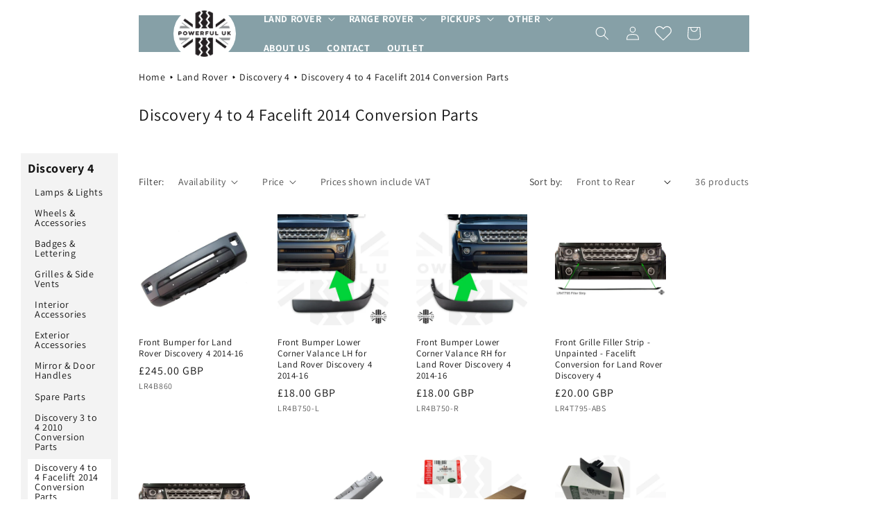

--- FILE ---
content_type: text/html; charset=utf-8
request_url: https://www.powerfuluk.com/collections/discovery-4-discovery-4-to-4-facelift-2014-conversion-parts
body_size: 63854
content:
<!doctype html>
<html class="js" lang="en">
  <head>
    <meta charset="utf-8">
    <meta http-equiv="X-UA-Compatible" content="IE=edge">
    <meta name="viewport" content="width=device-width,initial-scale=1">
    <meta name="theme-color" content="">
    <link rel="canonical" href="https://www.powerfuluk.com/collections/discovery-4-discovery-4-to-4-facelift-2014-conversion-parts"><link rel="icon" type="image/png" href="//www.powerfuluk.com/cdn/shop/files/Powerful-UK-Ltd-Logo-Circle-PNG.png?crop=center&height=32&v=1688044238&width=32"><link rel="preconnect" href="https://fonts.shopifycdn.com" crossorigin><title>
      Discovery 4 to 4 Facelift 2014 Conversion Parts
 &ndash; Powerful UK </title>

    

    

<meta property="og:site_name" content="Powerful UK ">
<meta property="og:url" content="https://www.powerfuluk.com/collections/discovery-4-discovery-4-to-4-facelift-2014-conversion-parts">
<meta property="og:title" content="Discovery 4 to 4 Facelift 2014 Conversion Parts">
<meta property="og:type" content="website">
<meta property="og:description" content="Exciting range of custom parts and accessories for your Land Rover, Range Rover or Pickup. Fast delivery from our UK warehouse. Buy with confidence."><meta property="og:image" content="http://www.powerfuluk.com/cdn/shop/collections/Disco_4_to_facelift_conversion_1_71628f2b-b8cd-4a8a-8a1f-4249fb286b90.jpg?v=1687967770">
  <meta property="og:image:secure_url" content="https://www.powerfuluk.com/cdn/shop/collections/Disco_4_to_facelift_conversion_1_71628f2b-b8cd-4a8a-8a1f-4249fb286b90.jpg?v=1687967770">
  <meta property="og:image:width" content="233">
  <meta property="og:image:height" content="140"><meta name="twitter:card" content="summary_large_image">
<meta name="twitter:title" content="Discovery 4 to 4 Facelift 2014 Conversion Parts">
<meta name="twitter:description" content="Exciting range of custom parts and accessories for your Land Rover, Range Rover or Pickup. Fast delivery from our UK warehouse. Buy with confidence.">


    <script src="//www.powerfuluk.com/cdn/shop/t/24/assets/constants.js?v=132983761750457495441758905577" defer="defer"></script>
    <script src="//www.powerfuluk.com/cdn/shop/t/24/assets/pubsub.js?v=158357773527763999511758905577" defer="defer"></script>
    <script src="//www.powerfuluk.com/cdn/shop/t/24/assets/global.js?v=139789241205377121401758910710" defer="defer"></script>
    <script src="//www.powerfuluk.com/cdn/shop/t/24/assets/details-disclosure.js?v=13653116266235556501758905577" defer="defer"></script>
    <script src="//www.powerfuluk.com/cdn/shop/t/24/assets/details-modal.js?v=25581673532751508451758905577" defer="defer"></script>
    <script src="//www.powerfuluk.com/cdn/shop/t/24/assets/search-form.js?v=133129549252120666541758905577" defer="defer"></script><script src="//www.powerfuluk.com/cdn/shop/t/24/assets/animations.js?v=88693664871331136111758905577" defer="defer"></script><script>window.performance && window.performance.mark && window.performance.mark('shopify.content_for_header.start');</script><meta name="google-site-verification" content="U0fSK0e_3OJO55Is0_gpZd3c-w4hwefa-YqZ3sHyn7w">
<meta name="facebook-domain-verification" content="4tfpozov03y78ulk4bwjie9ge12tdq">
<meta id="shopify-digital-wallet" name="shopify-digital-wallet" content="/77843595550/digital_wallets/dialog">
<meta name="shopify-checkout-api-token" content="6b6e08fb012daa4aebeb83c597b601b9">
<meta id="in-context-paypal-metadata" data-shop-id="77843595550" data-venmo-supported="false" data-environment="production" data-locale="en_US" data-paypal-v4="true" data-currency="GBP">
<link rel="alternate" type="application/atom+xml" title="Feed" href="/collections/discovery-4-discovery-4-to-4-facelift-2014-conversion-parts.atom" />
<link rel="alternate" type="application/json+oembed" href="https://www.powerfuluk.com/collections/discovery-4-discovery-4-to-4-facelift-2014-conversion-parts.oembed">
<script async="async" src="/checkouts/internal/preloads.js?locale=en-GB"></script>
<link rel="preconnect" href="https://shop.app" crossorigin="anonymous">
<script async="async" src="https://shop.app/checkouts/internal/preloads.js?locale=en-GB&shop_id=77843595550" crossorigin="anonymous"></script>
<script id="apple-pay-shop-capabilities" type="application/json">{"shopId":77843595550,"countryCode":"GB","currencyCode":"GBP","merchantCapabilities":["supports3DS"],"merchantId":"gid:\/\/shopify\/Shop\/77843595550","merchantName":"Powerful UK ","requiredBillingContactFields":["postalAddress","email","phone"],"requiredShippingContactFields":["postalAddress","email","phone"],"shippingType":"shipping","supportedNetworks":["visa","maestro","masterCard","discover","elo"],"total":{"type":"pending","label":"Powerful UK ","amount":"1.00"},"shopifyPaymentsEnabled":true,"supportsSubscriptions":true}</script>
<script id="shopify-features" type="application/json">{"accessToken":"6b6e08fb012daa4aebeb83c597b601b9","betas":["rich-media-storefront-analytics"],"domain":"www.powerfuluk.com","predictiveSearch":true,"shopId":77843595550,"locale":"en"}</script>
<script>var Shopify = Shopify || {};
Shopify.shop = "4ee229.myshopify.com";
Shopify.locale = "en";
Shopify.currency = {"active":"GBP","rate":"1.0"};
Shopify.country = "GB";
Shopify.theme = {"name":"Powerful UK - Popup + cart msg.","id":182172221820,"schema_name":"Dawn","schema_version":"15.2.0","theme_store_id":887,"role":"main"};
Shopify.theme.handle = "null";
Shopify.theme.style = {"id":null,"handle":null};
Shopify.cdnHost = "www.powerfuluk.com/cdn";
Shopify.routes = Shopify.routes || {};
Shopify.routes.root = "/";</script>
<script type="module">!function(o){(o.Shopify=o.Shopify||{}).modules=!0}(window);</script>
<script>!function(o){function n(){var o=[];function n(){o.push(Array.prototype.slice.apply(arguments))}return n.q=o,n}var t=o.Shopify=o.Shopify||{};t.loadFeatures=n(),t.autoloadFeatures=n()}(window);</script>
<script>
  window.ShopifyPay = window.ShopifyPay || {};
  window.ShopifyPay.apiHost = "shop.app\/pay";
  window.ShopifyPay.redirectState = null;
</script>
<script id="shop-js-analytics" type="application/json">{"pageType":"collection"}</script>
<script defer="defer" async type="module" src="//www.powerfuluk.com/cdn/shopifycloud/shop-js/modules/v2/client.init-shop-cart-sync_BT-GjEfc.en.esm.js"></script>
<script defer="defer" async type="module" src="//www.powerfuluk.com/cdn/shopifycloud/shop-js/modules/v2/chunk.common_D58fp_Oc.esm.js"></script>
<script defer="defer" async type="module" src="//www.powerfuluk.com/cdn/shopifycloud/shop-js/modules/v2/chunk.modal_xMitdFEc.esm.js"></script>
<script type="module">
  await import("//www.powerfuluk.com/cdn/shopifycloud/shop-js/modules/v2/client.init-shop-cart-sync_BT-GjEfc.en.esm.js");
await import("//www.powerfuluk.com/cdn/shopifycloud/shop-js/modules/v2/chunk.common_D58fp_Oc.esm.js");
await import("//www.powerfuluk.com/cdn/shopifycloud/shop-js/modules/v2/chunk.modal_xMitdFEc.esm.js");

  window.Shopify.SignInWithShop?.initShopCartSync?.({"fedCMEnabled":true,"windoidEnabled":true});

</script>
<script>
  window.Shopify = window.Shopify || {};
  if (!window.Shopify.featureAssets) window.Shopify.featureAssets = {};
  window.Shopify.featureAssets['shop-js'] = {"shop-cart-sync":["modules/v2/client.shop-cart-sync_DZOKe7Ll.en.esm.js","modules/v2/chunk.common_D58fp_Oc.esm.js","modules/v2/chunk.modal_xMitdFEc.esm.js"],"init-fed-cm":["modules/v2/client.init-fed-cm_B6oLuCjv.en.esm.js","modules/v2/chunk.common_D58fp_Oc.esm.js","modules/v2/chunk.modal_xMitdFEc.esm.js"],"shop-cash-offers":["modules/v2/client.shop-cash-offers_D2sdYoxE.en.esm.js","modules/v2/chunk.common_D58fp_Oc.esm.js","modules/v2/chunk.modal_xMitdFEc.esm.js"],"shop-login-button":["modules/v2/client.shop-login-button_QeVjl5Y3.en.esm.js","modules/v2/chunk.common_D58fp_Oc.esm.js","modules/v2/chunk.modal_xMitdFEc.esm.js"],"pay-button":["modules/v2/client.pay-button_DXTOsIq6.en.esm.js","modules/v2/chunk.common_D58fp_Oc.esm.js","modules/v2/chunk.modal_xMitdFEc.esm.js"],"shop-button":["modules/v2/client.shop-button_DQZHx9pm.en.esm.js","modules/v2/chunk.common_D58fp_Oc.esm.js","modules/v2/chunk.modal_xMitdFEc.esm.js"],"avatar":["modules/v2/client.avatar_BTnouDA3.en.esm.js"],"init-windoid":["modules/v2/client.init-windoid_CR1B-cfM.en.esm.js","modules/v2/chunk.common_D58fp_Oc.esm.js","modules/v2/chunk.modal_xMitdFEc.esm.js"],"init-shop-for-new-customer-accounts":["modules/v2/client.init-shop-for-new-customer-accounts_C_vY_xzh.en.esm.js","modules/v2/client.shop-login-button_QeVjl5Y3.en.esm.js","modules/v2/chunk.common_D58fp_Oc.esm.js","modules/v2/chunk.modal_xMitdFEc.esm.js"],"init-shop-email-lookup-coordinator":["modules/v2/client.init-shop-email-lookup-coordinator_BI7n9ZSv.en.esm.js","modules/v2/chunk.common_D58fp_Oc.esm.js","modules/v2/chunk.modal_xMitdFEc.esm.js"],"init-shop-cart-sync":["modules/v2/client.init-shop-cart-sync_BT-GjEfc.en.esm.js","modules/v2/chunk.common_D58fp_Oc.esm.js","modules/v2/chunk.modal_xMitdFEc.esm.js"],"shop-toast-manager":["modules/v2/client.shop-toast-manager_DiYdP3xc.en.esm.js","modules/v2/chunk.common_D58fp_Oc.esm.js","modules/v2/chunk.modal_xMitdFEc.esm.js"],"init-customer-accounts":["modules/v2/client.init-customer-accounts_D9ZNqS-Q.en.esm.js","modules/v2/client.shop-login-button_QeVjl5Y3.en.esm.js","modules/v2/chunk.common_D58fp_Oc.esm.js","modules/v2/chunk.modal_xMitdFEc.esm.js"],"init-customer-accounts-sign-up":["modules/v2/client.init-customer-accounts-sign-up_iGw4briv.en.esm.js","modules/v2/client.shop-login-button_QeVjl5Y3.en.esm.js","modules/v2/chunk.common_D58fp_Oc.esm.js","modules/v2/chunk.modal_xMitdFEc.esm.js"],"shop-follow-button":["modules/v2/client.shop-follow-button_CqMgW2wH.en.esm.js","modules/v2/chunk.common_D58fp_Oc.esm.js","modules/v2/chunk.modal_xMitdFEc.esm.js"],"checkout-modal":["modules/v2/client.checkout-modal_xHeaAweL.en.esm.js","modules/v2/chunk.common_D58fp_Oc.esm.js","modules/v2/chunk.modal_xMitdFEc.esm.js"],"shop-login":["modules/v2/client.shop-login_D91U-Q7h.en.esm.js","modules/v2/chunk.common_D58fp_Oc.esm.js","modules/v2/chunk.modal_xMitdFEc.esm.js"],"lead-capture":["modules/v2/client.lead-capture_BJmE1dJe.en.esm.js","modules/v2/chunk.common_D58fp_Oc.esm.js","modules/v2/chunk.modal_xMitdFEc.esm.js"],"payment-terms":["modules/v2/client.payment-terms_Ci9AEqFq.en.esm.js","modules/v2/chunk.common_D58fp_Oc.esm.js","modules/v2/chunk.modal_xMitdFEc.esm.js"]};
</script>
<script>(function() {
  var isLoaded = false;
  function asyncLoad() {
    if (isLoaded) return;
    isLoaded = true;
    var urls = ["https:\/\/assets.smartwishlist.webmarked.net\/static\/v6\/smartwishlist.js?shop=4ee229.myshopify.com"];
    for (var i = 0; i < urls.length; i++) {
      var s = document.createElement('script');
      s.type = 'text/javascript';
      s.async = true;
      s.src = urls[i];
      var x = document.getElementsByTagName('script')[0];
      x.parentNode.insertBefore(s, x);
    }
  };
  if(window.attachEvent) {
    window.attachEvent('onload', asyncLoad);
  } else {
    window.addEventListener('load', asyncLoad, false);
  }
})();</script>
<script id="__st">var __st={"a":77843595550,"offset":0,"reqid":"115a3bb7-9c17-4da7-a899-83efa5e46f0a-1769268741","pageurl":"www.powerfuluk.com\/collections\/discovery-4-discovery-4-to-4-facelift-2014-conversion-parts","u":"61d1b7cce601","p":"collection","rtyp":"collection","rid":451157688606};</script>
<script>window.ShopifyPaypalV4VisibilityTracking = true;</script>
<script id="captcha-bootstrap">!function(){'use strict';const t='contact',e='account',n='new_comment',o=[[t,t],['blogs',n],['comments',n],[t,'customer']],c=[[e,'customer_login'],[e,'guest_login'],[e,'recover_customer_password'],[e,'create_customer']],r=t=>t.map((([t,e])=>`form[action*='/${t}']:not([data-nocaptcha='true']) input[name='form_type'][value='${e}']`)).join(','),a=t=>()=>t?[...document.querySelectorAll(t)].map((t=>t.form)):[];function s(){const t=[...o],e=r(t);return a(e)}const i='password',u='form_key',d=['recaptcha-v3-token','g-recaptcha-response','h-captcha-response',i],f=()=>{try{return window.sessionStorage}catch{return}},m='__shopify_v',_=t=>t.elements[u];function p(t,e,n=!1){try{const o=window.sessionStorage,c=JSON.parse(o.getItem(e)),{data:r}=function(t){const{data:e,action:n}=t;return t[m]||n?{data:e,action:n}:{data:t,action:n}}(c);for(const[e,n]of Object.entries(r))t.elements[e]&&(t.elements[e].value=n);n&&o.removeItem(e)}catch(o){console.error('form repopulation failed',{error:o})}}const l='form_type',E='cptcha';function T(t){t.dataset[E]=!0}const w=window,h=w.document,L='Shopify',v='ce_forms',y='captcha';let A=!1;((t,e)=>{const n=(g='f06e6c50-85a8-45c8-87d0-21a2b65856fe',I='https://cdn.shopify.com/shopifycloud/storefront-forms-hcaptcha/ce_storefront_forms_captcha_hcaptcha.v1.5.2.iife.js',D={infoText:'Protected by hCaptcha',privacyText:'Privacy',termsText:'Terms'},(t,e,n)=>{const o=w[L][v],c=o.bindForm;if(c)return c(t,g,e,D).then(n);var r;o.q.push([[t,g,e,D],n]),r=I,A||(h.body.append(Object.assign(h.createElement('script'),{id:'captcha-provider',async:!0,src:r})),A=!0)});var g,I,D;w[L]=w[L]||{},w[L][v]=w[L][v]||{},w[L][v].q=[],w[L][y]=w[L][y]||{},w[L][y].protect=function(t,e){n(t,void 0,e),T(t)},Object.freeze(w[L][y]),function(t,e,n,w,h,L){const[v,y,A,g]=function(t,e,n){const i=e?o:[],u=t?c:[],d=[...i,...u],f=r(d),m=r(i),_=r(d.filter((([t,e])=>n.includes(e))));return[a(f),a(m),a(_),s()]}(w,h,L),I=t=>{const e=t.target;return e instanceof HTMLFormElement?e:e&&e.form},D=t=>v().includes(t);t.addEventListener('submit',(t=>{const e=I(t);if(!e)return;const n=D(e)&&!e.dataset.hcaptchaBound&&!e.dataset.recaptchaBound,o=_(e),c=g().includes(e)&&(!o||!o.value);(n||c)&&t.preventDefault(),c&&!n&&(function(t){try{if(!f())return;!function(t){const e=f();if(!e)return;const n=_(t);if(!n)return;const o=n.value;o&&e.removeItem(o)}(t);const e=Array.from(Array(32),(()=>Math.random().toString(36)[2])).join('');!function(t,e){_(t)||t.append(Object.assign(document.createElement('input'),{type:'hidden',name:u})),t.elements[u].value=e}(t,e),function(t,e){const n=f();if(!n)return;const o=[...t.querySelectorAll(`input[type='${i}']`)].map((({name:t})=>t)),c=[...d,...o],r={};for(const[a,s]of new FormData(t).entries())c.includes(a)||(r[a]=s);n.setItem(e,JSON.stringify({[m]:1,action:t.action,data:r}))}(t,e)}catch(e){console.error('failed to persist form',e)}}(e),e.submit())}));const S=(t,e)=>{t&&!t.dataset[E]&&(n(t,e.some((e=>e===t))),T(t))};for(const o of['focusin','change'])t.addEventListener(o,(t=>{const e=I(t);D(e)&&S(e,y())}));const B=e.get('form_key'),M=e.get(l),P=B&&M;t.addEventListener('DOMContentLoaded',(()=>{const t=y();if(P)for(const e of t)e.elements[l].value===M&&p(e,B);[...new Set([...A(),...v().filter((t=>'true'===t.dataset.shopifyCaptcha))])].forEach((e=>S(e,t)))}))}(h,new URLSearchParams(w.location.search),n,t,e,['guest_login'])})(!0,!0)}();</script>
<script integrity="sha256-4kQ18oKyAcykRKYeNunJcIwy7WH5gtpwJnB7kiuLZ1E=" data-source-attribution="shopify.loadfeatures" defer="defer" src="//www.powerfuluk.com/cdn/shopifycloud/storefront/assets/storefront/load_feature-a0a9edcb.js" crossorigin="anonymous"></script>
<script crossorigin="anonymous" defer="defer" src="//www.powerfuluk.com/cdn/shopifycloud/storefront/assets/shopify_pay/storefront-65b4c6d7.js?v=20250812"></script>
<script data-source-attribution="shopify.dynamic_checkout.dynamic.init">var Shopify=Shopify||{};Shopify.PaymentButton=Shopify.PaymentButton||{isStorefrontPortableWallets:!0,init:function(){window.Shopify.PaymentButton.init=function(){};var t=document.createElement("script");t.src="https://www.powerfuluk.com/cdn/shopifycloud/portable-wallets/latest/portable-wallets.en.js",t.type="module",document.head.appendChild(t)}};
</script>
<script data-source-attribution="shopify.dynamic_checkout.buyer_consent">
  function portableWalletsHideBuyerConsent(e){var t=document.getElementById("shopify-buyer-consent"),n=document.getElementById("shopify-subscription-policy-button");t&&n&&(t.classList.add("hidden"),t.setAttribute("aria-hidden","true"),n.removeEventListener("click",e))}function portableWalletsShowBuyerConsent(e){var t=document.getElementById("shopify-buyer-consent"),n=document.getElementById("shopify-subscription-policy-button");t&&n&&(t.classList.remove("hidden"),t.removeAttribute("aria-hidden"),n.addEventListener("click",e))}window.Shopify?.PaymentButton&&(window.Shopify.PaymentButton.hideBuyerConsent=portableWalletsHideBuyerConsent,window.Shopify.PaymentButton.showBuyerConsent=portableWalletsShowBuyerConsent);
</script>
<script data-source-attribution="shopify.dynamic_checkout.cart.bootstrap">document.addEventListener("DOMContentLoaded",(function(){function t(){return document.querySelector("shopify-accelerated-checkout-cart, shopify-accelerated-checkout")}if(t())Shopify.PaymentButton.init();else{new MutationObserver((function(e,n){t()&&(Shopify.PaymentButton.init(),n.disconnect())})).observe(document.body,{childList:!0,subtree:!0})}}));
</script>
<script id='scb4127' type='text/javascript' async='' src='https://www.powerfuluk.com/cdn/shopifycloud/privacy-banner/storefront-banner.js'></script><link id="shopify-accelerated-checkout-styles" rel="stylesheet" media="screen" href="https://www.powerfuluk.com/cdn/shopifycloud/portable-wallets/latest/accelerated-checkout-backwards-compat.css" crossorigin="anonymous">
<style id="shopify-accelerated-checkout-cart">
        #shopify-buyer-consent {
  margin-top: 1em;
  display: inline-block;
  width: 100%;
}

#shopify-buyer-consent.hidden {
  display: none;
}

#shopify-subscription-policy-button {
  background: none;
  border: none;
  padding: 0;
  text-decoration: underline;
  font-size: inherit;
  cursor: pointer;
}

#shopify-subscription-policy-button::before {
  box-shadow: none;
}

      </style>
<script id="sections-script" data-sections="header" defer="defer" src="//www.powerfuluk.com/cdn/shop/t/24/compiled_assets/scripts.js?v=2290"></script>
<script>window.performance && window.performance.mark && window.performance.mark('shopify.content_for_header.end');</script>


    <style data-shopify>
      @font-face {
  font-family: Assistant;
  font-weight: 400;
  font-style: normal;
  font-display: swap;
  src: url("//www.powerfuluk.com/cdn/fonts/assistant/assistant_n4.9120912a469cad1cc292572851508ca49d12e768.woff2") format("woff2"),
       url("//www.powerfuluk.com/cdn/fonts/assistant/assistant_n4.6e9875ce64e0fefcd3f4446b7ec9036b3ddd2985.woff") format("woff");
}

      @font-face {
  font-family: Assistant;
  font-weight: 700;
  font-style: normal;
  font-display: swap;
  src: url("//www.powerfuluk.com/cdn/fonts/assistant/assistant_n7.bf44452348ec8b8efa3aa3068825305886b1c83c.woff2") format("woff2"),
       url("//www.powerfuluk.com/cdn/fonts/assistant/assistant_n7.0c887fee83f6b3bda822f1150b912c72da0f7b64.woff") format("woff");
}

      
      
      @font-face {
  font-family: Assistant;
  font-weight: 400;
  font-style: normal;
  font-display: swap;
  src: url("//www.powerfuluk.com/cdn/fonts/assistant/assistant_n4.9120912a469cad1cc292572851508ca49d12e768.woff2") format("woff2"),
       url("//www.powerfuluk.com/cdn/fonts/assistant/assistant_n4.6e9875ce64e0fefcd3f4446b7ec9036b3ddd2985.woff") format("woff");
}


      
        :root,
        .color-scheme-1 {
          --color-background: 255,255,255;
        
          --gradient-background: #ffffff;
        

        

        --color-foreground: 18,18,18;
        --color-background-contrast: 191,191,191;
        --color-shadow: 18,18,18;
        --color-button: 18,18,18;
        --color-button-text: 255,255,255;
        --color-secondary-button: 255,255,255;
        --color-secondary-button-text: 18,18,18;
        --color-link: 18,18,18;
        --color-badge-foreground: 18,18,18;
        --color-badge-background: 255,255,255;
        --color-badge-border: 18,18,18;
        --payment-terms-background-color: rgb(255 255 255);
      }
      
        
        .color-scheme-2 {
          --color-background: 243,243,243;
        
          --gradient-background: #f3f3f3;
        

        

        --color-foreground: 18,18,18;
        --color-background-contrast: 179,179,179;
        --color-shadow: 18,18,18;
        --color-button: 18,18,18;
        --color-button-text: 243,243,243;
        --color-secondary-button: 243,243,243;
        --color-secondary-button-text: 18,18,18;
        --color-link: 18,18,18;
        --color-badge-foreground: 18,18,18;
        --color-badge-background: 243,243,243;
        --color-badge-border: 18,18,18;
        --payment-terms-background-color: rgb(243 243 243);
      }
      
        
        .color-scheme-3 {
          --color-background: 36,40,51;
        
          --gradient-background: #242833;
        

        

        --color-foreground: 255,255,255;
        --color-background-contrast: 47,52,66;
        --color-shadow: 18,18,18;
        --color-button: 255,255,255;
        --color-button-text: 0,0,0;
        --color-secondary-button: 36,40,51;
        --color-secondary-button-text: 255,255,255;
        --color-link: 255,255,255;
        --color-badge-foreground: 255,255,255;
        --color-badge-background: 36,40,51;
        --color-badge-border: 255,255,255;
        --payment-terms-background-color: rgb(36 40 51);
      }
      
        
        .color-scheme-4 {
          --color-background: 221,233,237;
        
          --gradient-background: #dde9ed;
        

        

        --color-foreground: 18,18,18;
        --color-background-contrast: 138,179,193;
        --color-shadow: 18,18,18;
        --color-button: 18,18,18;
        --color-button-text: 221,233,237;
        --color-secondary-button: 221,233,237;
        --color-secondary-button-text: 18,18,18;
        --color-link: 18,18,18;
        --color-badge-foreground: 18,18,18;
        --color-badge-background: 221,233,237;
        --color-badge-border: 18,18,18;
        --payment-terms-background-color: rgb(221 233 237);
      }
      
        
        .color-scheme-5 {
          --color-background: 134,160,167;
        
          --gradient-background: #86a0a7;
        

        

        --color-foreground: 255,255,255;
        --color-background-contrast: 73,95,100;
        --color-shadow: 18,18,18;
        --color-button: 18,18,18;
        --color-button-text: 255,255,255;
        --color-secondary-button: 134,160,167;
        --color-secondary-button-text: 255,255,255;
        --color-link: 255,255,255;
        --color-badge-foreground: 255,255,255;
        --color-badge-background: 134,160,167;
        --color-badge-border: 255,255,255;
        --payment-terms-background-color: rgb(134 160 167);
      }
      
        
        .color-scheme-6db3b33e-081d-4e53-a278-1ee979b1c5dc {
          --color-background: 255,255,255;
        
          --gradient-background: #ffffff;
        

        

        --color-foreground: 18,18,18;
        --color-background-contrast: 191,191,191;
        --color-shadow: 18,18,18;
        --color-button: 134,160,167;
        --color-button-text: 255,255,255;
        --color-secondary-button: 255,255,255;
        --color-secondary-button-text: 18,18,18;
        --color-link: 18,18,18;
        --color-badge-foreground: 18,18,18;
        --color-badge-background: 255,255,255;
        --color-badge-border: 18,18,18;
        --payment-terms-background-color: rgb(255 255 255);
      }
      
        
        .color-scheme-ea030091-8231-44c0-a69f-e2810c24c193 {
          --color-background: 230,234,71;
        
          --gradient-background: #e6ea47;
        

        

        --color-foreground: 18,18,18;
        --color-background-contrast: 156,159,18;
        --color-shadow: 18,18,18;
        --color-button: 18,18,18;
        --color-button-text: 255,255,255;
        --color-secondary-button: 230,234,71;
        --color-secondary-button-text: 18,18,18;
        --color-link: 18,18,18;
        --color-badge-foreground: 18,18,18;
        --color-badge-background: 230,234,71;
        --color-badge-border: 18,18,18;
        --payment-terms-background-color: rgb(230 234 71);
      }
      

      body, .color-scheme-1, .color-scheme-2, .color-scheme-3, .color-scheme-4, .color-scheme-5, .color-scheme-6db3b33e-081d-4e53-a278-1ee979b1c5dc, .color-scheme-ea030091-8231-44c0-a69f-e2810c24c193 {
        color: rgba(var(--color-foreground), 0.75);
        background-color: rgb(var(--color-background));
      }

      :root {
        --font-body-family: Assistant, sans-serif;
        --font-body-style: normal;
        --font-body-weight: 400;
        --font-body-weight-bold: 700;

        --font-heading-family: Assistant, sans-serif;
        --font-heading-style: normal;
        --font-heading-weight: 400;

        --font-body-scale: 1.0;
        --font-heading-scale: 1.0;

        --media-padding: px;
        --media-border-opacity: 0.05;
        --media-border-width: 0px;
        --media-radius: 0px;
        --media-shadow-opacity: 0.0;
        --media-shadow-horizontal-offset: 0px;
        --media-shadow-vertical-offset: 4px;
        --media-shadow-blur-radius: 5px;
        --media-shadow-visible: 0;

        --page-width: 160rem;
        --page-width-margin: 0rem;

        --product-card-image-padding: 0.0rem;
        --product-card-corner-radius: 0.0rem;
        --product-card-text-alignment: left;
        --product-card-border-width: 0.0rem;
        --product-card-border-opacity: 0.1;
        --product-card-shadow-opacity: 0.0;
        --product-card-shadow-visible: 0;
        --product-card-shadow-horizontal-offset: 0.0rem;
        --product-card-shadow-vertical-offset: 0.4rem;
        --product-card-shadow-blur-radius: 0.5rem;

        --collection-card-image-padding: 0.0rem;
        --collection-card-corner-radius: 0.0rem;
        --collection-card-text-alignment: left;
        --collection-card-border-width: 0.0rem;
        --collection-card-border-opacity: 0.1;
        --collection-card-shadow-opacity: 0.0;
        --collection-card-shadow-visible: 0;
        --collection-card-shadow-horizontal-offset: 0.0rem;
        --collection-card-shadow-vertical-offset: 0.4rem;
        --collection-card-shadow-blur-radius: 0.5rem;

        --blog-card-image-padding: 0.0rem;
        --blog-card-corner-radius: 0.0rem;
        --blog-card-text-alignment: left;
        --blog-card-border-width: 0.0rem;
        --blog-card-border-opacity: 0.1;
        --blog-card-shadow-opacity: 0.0;
        --blog-card-shadow-visible: 0;
        --blog-card-shadow-horizontal-offset: 0.0rem;
        --blog-card-shadow-vertical-offset: 0.4rem;
        --blog-card-shadow-blur-radius: 0.5rem;

        --badge-corner-radius: 4.0rem;

        --popup-border-width: 1px;
        --popup-border-opacity: 0.1;
        --popup-corner-radius: 0px;
        --popup-shadow-opacity: 0.0;
        --popup-shadow-horizontal-offset: 0px;
        --popup-shadow-vertical-offset: 4px;
        --popup-shadow-blur-radius: 5px;

        --drawer-border-width: 1px;
        --drawer-border-opacity: 0.1;
        --drawer-shadow-opacity: 0.0;
        --drawer-shadow-horizontal-offset: 0px;
        --drawer-shadow-vertical-offset: 4px;
        --drawer-shadow-blur-radius: 5px;

        --spacing-sections-desktop: 0px;
        --spacing-sections-mobile: 0px;

        --grid-desktop-vertical-spacing: 40px;
        --grid-desktop-horizontal-spacing: 40px;
        --grid-mobile-vertical-spacing: 20px;
        --grid-mobile-horizontal-spacing: 20px;

        --text-boxes-border-opacity: 0.1;
        --text-boxes-border-width: 0px;
        --text-boxes-radius: 0px;
        --text-boxes-shadow-opacity: 0.0;
        --text-boxes-shadow-visible: 0;
        --text-boxes-shadow-horizontal-offset: 0px;
        --text-boxes-shadow-vertical-offset: 4px;
        --text-boxes-shadow-blur-radius: 5px;

        --buttons-radius: 10px;
        --buttons-radius-outset: 11px;
        --buttons-border-width: 1px;
        --buttons-border-opacity: 1.0;
        --buttons-shadow-opacity: 0.0;
        --buttons-shadow-visible: 0;
        --buttons-shadow-horizontal-offset: 0px;
        --buttons-shadow-vertical-offset: 4px;
        --buttons-shadow-blur-radius: 5px;
        --buttons-border-offset: 0.3px;

        --inputs-radius: 0px;
        --inputs-border-width: 1px;
        --inputs-border-opacity: 0.55;
        --inputs-shadow-opacity: 0.0;
        --inputs-shadow-horizontal-offset: 0px;
        --inputs-margin-offset: 0px;
        --inputs-shadow-vertical-offset: 4px;
        --inputs-shadow-blur-radius: 5px;
        --inputs-radius-outset: 0px;

        --variant-pills-radius: 40px;
        --variant-pills-border-width: 1px;
        --variant-pills-border-opacity: 0.55;
        --variant-pills-shadow-opacity: 0.0;
        --variant-pills-shadow-horizontal-offset: 0px;
        --variant-pills-shadow-vertical-offset: 4px;
        --variant-pills-shadow-blur-radius: 5px;
      }

      *,
      *::before,
      *::after {
        box-sizing: inherit;
      }

      html {
        box-sizing: border-box;
        font-size: calc(var(--font-body-scale) * 62.5%);
        height: 100%;
      }

      body {
        display: grid;
        grid-template-rows: auto auto 1fr auto;
        grid-template-columns: 100%;
        min-height: 100%;
        margin: 0;
        font-size: 1.5rem;
        letter-spacing: 0.06rem;
        line-height: calc(1 + 0.8 / var(--font-body-scale));
        font-family: var(--font-body-family);
        font-style: var(--font-body-style);
        font-weight: var(--font-body-weight);
      }

      @media screen and (min-width: 750px) {
        body {
          font-size: 1.6rem;
        }
      }
    </style>

    <link href="//www.powerfuluk.com/cdn/shop/t/24/assets/base.css?v=169067256752362865621758905577" rel="stylesheet" type="text/css" media="all" />

    
    <link href="//www.powerfuluk.com/cdn/shop/t/24/assets/custom.css?v=65333799856515399341758911422" rel="stylesheet" type="text/css" media="all" />
    <link rel="stylesheet" href="//www.powerfuluk.com/cdn/shop/t/24/assets/component-cart-items.css?v=123238115697927560811758905577" media="print" onload="this.media='all'">
      <link rel="preload" as="font" href="//www.powerfuluk.com/cdn/fonts/assistant/assistant_n4.9120912a469cad1cc292572851508ca49d12e768.woff2" type="font/woff2" crossorigin>
      

      <link rel="preload" as="font" href="//www.powerfuluk.com/cdn/fonts/assistant/assistant_n4.9120912a469cad1cc292572851508ca49d12e768.woff2" type="font/woff2" crossorigin>
      
<link href="//www.powerfuluk.com/cdn/shop/t/24/assets/component-localization-form.css?v=170315343355214948141758905577" rel="stylesheet" type="text/css" media="all" />
      <script src="//www.powerfuluk.com/cdn/shop/t/24/assets/localization-form.js?v=144176611646395275351758905577" defer="defer"></script><link
        rel="stylesheet"
        href="//www.powerfuluk.com/cdn/shop/t/24/assets/component-predictive-search.css?v=118923337488134913561758905577"
        media="print"
        onload="this.media='all'"
      ><script>
      if (Shopify.designMode) {
        document.documentElement.classList.add('shopify-design-mode');
      }
    </script>
  <!-- BEGIN app block: shopify://apps/go-product-page-gallery-zoom/blocks/app-embed/00e2bd89-9dbb-4f36-8a7f-03768835bc78 -->

<!-- END app block --><!-- BEGIN app block: shopify://apps/powerful-form-builder/blocks/app-embed/e4bcb1eb-35b2-42e6-bc37-bfe0e1542c9d --><script type="text/javascript" hs-ignore data-cookieconsent="ignore">
  var Globo = Globo || {};
  var globoFormbuilderRecaptchaInit = function(){};
  var globoFormbuilderHcaptchaInit = function(){};
  window.Globo.FormBuilder = window.Globo.FormBuilder || {};
  window.Globo.FormBuilder.shop = {"configuration":{"money_format":"£{{amount}}"},"pricing":{"features":{"bulkOrderForm":true,"cartForm":true,"fileUpload":30,"removeCopyright":true,"restrictedEmailDomains":false,"metrics":true}},"settings":{"copyright":"Powered by <a href=\"https://globosoftware.net\" target=\"_blank\">Globo</a> <a href=\"https://apps.shopify.com/form-builder-contact-form\" target=\"_blank\">Form</a>","hideWaterMark":true,"reCaptcha":{"recaptchaType":"v2","siteKey":false,"languageCode":"en"},"hCaptcha":{"siteKey":false},"scrollTop":false,"customCssCode":"","customCssEnabled":false,"additionalColumns":[]},"encryption_form_id":1,"url":"https://app.powerfulform.com/","CDN_URL":"https://dxo9oalx9qc1s.cloudfront.net","app_id":"1783207"};

  if(window.Globo.FormBuilder.shop.settings.customCssEnabled && window.Globo.FormBuilder.shop.settings.customCssCode){
    const customStyle = document.createElement('style');
    customStyle.type = 'text/css';
    customStyle.innerHTML = window.Globo.FormBuilder.shop.settings.customCssCode;
    document.head.appendChild(customStyle);
  }

  window.Globo.FormBuilder.forms = [];
    
      
      
      
      window.Globo.FormBuilder.forms[11806] = {"11806":{"elements":[{"id":"group-1","type":"group","label":"Page 1","description":"","elements":[{"id":"text","type":"text","label":{"en":"Your Name "},"placeholder":"","description":null,"hideLabel":false,"required":true,"columnWidth":50},{"id":"email","type":"email","label":"Email","placeholder":"","description":"","hideLabel":false,"required":true,"columnWidth":50,"conditionalField":false},{"id":"select-1","type":"select","label":{"en":"Subject"},"placeholder":"Please select","options":[{"label":{"en":"Sales Enquiry"},"value":"Sales Enquiry"},{"label":{"en":"Cancel Order"},"value":"Cancel Order"},{"label":{"en":"Request Change to an Order"},"value":"Request Change to an Order"},{"label":{"en":"Delivery Issue"},"value":"Delivery Issue"},{"label":{"en":"Fitting Issue"},"value":"Fitting Issue"},{"label":{"en":"Function Issue"},"value":"Function Issue"},{"label":{"en":"Problem with Order"},"value":"Problem with Order"},{"label":{"en":"Technical Question"},"value":"Technical Question"},{"label":{"en":"Return"},"value":"Return"},{"label":{"en":"Other"},"value":"Other"}],"defaultOption":"","description":"","hideLabel":false,"keepPositionLabel":false,"columnWidth":50,"displayType":"show","displayDisjunctive":false,"conditionalField":false,"required":true},{"id":"text-1","type":"text","label":"Order Number \/ Part Number","placeholder":"","description":"(These details will help us to answer your query promptly)","limitCharacters":false,"characters":100,"hideLabel":false,"keepPositionLabel":false,"columnWidth":100,"conditionalField":false},{"id":"textarea","type":"textarea","label":"Message ","placeholder":"","description":"(If your enquiry relates to a fitting query please include make and model of vehicle)","hideLabel":false,"required":true,"columnWidth":100,"conditionalField":false},{"id":"file-1","type":"file","label":"Attachment (if applicable)","button-text":"Choose file","placeholder":"","allowed-multiple":true,"allowed-extensions":["jpg","jpeg","png","pdf"],"description":"","uploadPending":"File is uploading. Please wait a second...","uploadSuccess":"File uploaded successfully","hideLabel":false,"keepPositionLabel":false,"columnWidth":50,"conditionalField":false}]}],"errorMessage":{"required":"Please fill in field","invalid":"Invalid","invalidEmail":"Invalid email","invalidURL":"Invalid URL","fileSizeLimit":"File size limit exceeded","fileNotAllowed":"File extension not allowed","requiredCaptcha":"Please, enter the captcha","invalidName":"Invalid name"},"appearance":{"layout":"boxed","width":600,"style":"classic","mainColor":"rgba(30,89,158,1)","floatingIcon":"\u003csvg aria-hidden=\"true\" focusable=\"false\" data-prefix=\"far\" data-icon=\"envelope\" class=\"svg-inline--fa fa-envelope fa-w-16\" role=\"img\" xmlns=\"http:\/\/www.w3.org\/2000\/svg\" viewBox=\"0 0 512 512\"\u003e\u003cpath fill=\"currentColor\" d=\"M464 64H48C21.49 64 0 85.49 0 112v288c0 26.51 21.49 48 48 48h416c26.51 0 48-21.49 48-48V112c0-26.51-21.49-48-48-48zm0 48v40.805c-22.422 18.259-58.168 46.651-134.587 106.49-16.841 13.247-50.201 45.072-73.413 44.701-23.208.375-56.579-31.459-73.413-44.701C106.18 199.465 70.425 171.067 48 152.805V112h416zM48 400V214.398c22.914 18.251 55.409 43.862 104.938 82.646 21.857 17.205 60.134 55.186 103.062 54.955 42.717.231 80.509-37.199 103.053-54.947 49.528-38.783 82.032-64.401 104.947-82.653V400H48z\"\u003e\u003c\/path\u003e\u003c\/svg\u003e","floatingText":null,"displayOnAllPage":false,"formType":"normalForm","background":"color","backgroundColor":"#fff","descriptionColor":"#6c757d","headingColor":"#000","labelColor":"#000","optionColor":"#000","paragraphBackground":"#fff","paragraphColor":"#000","colorScheme":{"solidButton":{"red":30,"green":89,"blue":158},"solidButtonLabel":{"red":255,"green":255,"blue":255},"text":{"red":0,"green":0,"blue":0},"outlineButton":{"red":30,"green":89,"blue":158},"background":{"red":255,"green":255,"blue":255}},"imageLayout":"none","fontSize":"medium"},"afterSubmit":{"action":"clearForm","message":"\u003ch4\u003eThanks for getting in touch!\u0026nbsp;\u003c\/h4\u003e\u003cp\u003e\u003cbr\u003e\u003c\/p\u003e\u003cp\u003eWe appreciate you contacting us. A member of our customer service team will get back to you soon!\u003c\/p\u003e\u003cp\u003e\u003cbr\u003e\u003c\/p\u003e","redirectUrl":null},"footer":{"description":"","previousText":"Previous","nextText":"Next","submitText":"Submit"},"header":{"active":true,"title":"Contact us","description":"\u003cp\u003e\u003cstrong\u003eOur dedicated customer service team handle all sales and customer service enquiries by email. We endeavour to answer all messages within 1 working day. Our team work Monday to Friday, 9am to 5pm.\u003c\/strong\u003e\u003c\/p\u003e"},"isStepByStepForm":true,"publish":{"requiredLogin":false,"requiredLoginMessage":"Please \u003ca href='\/account\/login' title='login'\u003elogin\u003c\/a\u003e to continue","publishType":"embedCode","selectTime":"forever","setCookie":"1","setCookieHours":"1","setCookieWeeks":"1"},"reCaptcha":{"enable":false,"note":"Please make sure that you have set Google reCaptcha v2 Site key and Secret key in \u003ca href=\"\/admin\/settings\"\u003eSettings\u003c\/a\u003e"},"html":"\n\u003cdiv class=\"globo-form boxed-form globo-form-id-11806 \" data-locale=\"en\" \u003e\n\n\u003cstyle\u003e\n\n\n    :root .globo-form-app[data-id=\"11806\"]{\n        \n        --gfb-color-solidButton: 30,89,158;\n        --gfb-color-solidButtonColor: rgb(var(--gfb-color-solidButton));\n        --gfb-color-solidButtonLabel: 255,255,255;\n        --gfb-color-solidButtonLabelColor: rgb(var(--gfb-color-solidButtonLabel));\n        --gfb-color-text: 0,0,0;\n        --gfb-color-textColor: rgb(var(--gfb-color-text));\n        --gfb-color-outlineButton: 30,89,158;\n        --gfb-color-outlineButtonColor: rgb(var(--gfb-color-outlineButton));\n        --gfb-color-background: 255,255,255;\n        --gfb-color-backgroundColor: rgb(var(--gfb-color-background));\n        \n        --gfb-main-color: rgba(30,89,158,1);\n        --gfb-primary-color: var(--gfb-color-solidButtonColor, var(--gfb-main-color));\n        --gfb-primary-text-color: var(--gfb-color-solidButtonLabelColor, #FFF);\n        --gfb-form-width: 600px;\n        --gfb-font-family: inherit;\n        --gfb-font-style: inherit;\n        --gfb--image: 40%;\n        --gfb-image-ratio-draft: var(--gfb--image);\n        --gfb-image-ratio: var(--gfb-image-ratio-draft);\n        \n        --gfb-bg-temp-color: #FFF;\n        --gfb-bg-position: ;\n        \n            --gfb-bg-temp-color: #fff;\n        \n        --gfb-bg-color: var(--gfb-color-backgroundColor, var(--gfb-bg-temp-color));\n        \n    }\n    \n.globo-form-id-11806 .globo-form-app{\n    max-width: 600px;\n    width: -webkit-fill-available;\n    \n    background-color: var(--gfb-bg-color);\n    \n    \n}\n\n.globo-form-id-11806 .globo-form-app .globo-heading{\n    color: var(--gfb-color-textColor, #000)\n}\n\n\n\n.globo-form-id-11806 .globo-form-app .globo-description,\n.globo-form-id-11806 .globo-form-app .header .globo-description{\n    --gfb-color-description: rgba(var(--gfb-color-text), 0.8);\n    color: var(--gfb-color-description, #6c757d);\n}\n.globo-form-id-11806 .globo-form-app .globo-label,\n.globo-form-id-11806 .globo-form-app .globo-form-control label.globo-label,\n.globo-form-id-11806 .globo-form-app .globo-form-control label.globo-label span.label-content{\n    color: var(--gfb-color-textColor, #000);\n    text-align: left;\n}\n.globo-form-id-11806 .globo-form-app .globo-label.globo-position-label{\n    height: 20px !important;\n}\n.globo-form-id-11806 .globo-form-app .globo-form-control .help-text.globo-description,\n.globo-form-id-11806 .globo-form-app .globo-form-control span.globo-description{\n    --gfb-color-description: rgba(var(--gfb-color-text), 0.8);\n    color: var(--gfb-color-description, #6c757d);\n}\n.globo-form-id-11806 .globo-form-app .globo-form-control .checkbox-wrapper .globo-option,\n.globo-form-id-11806 .globo-form-app .globo-form-control .radio-wrapper .globo-option\n{\n    color: var(--gfb-color-textColor, #000);\n}\n.globo-form-id-11806 .globo-form-app .footer,\n.globo-form-id-11806 .globo-form-app .gfb__footer{\n    text-align:;\n}\n.globo-form-id-11806 .globo-form-app .footer button,\n.globo-form-id-11806 .globo-form-app .gfb__footer button{\n    border:1px solid var(--gfb-primary-color);\n    \n}\n.globo-form-id-11806 .globo-form-app .footer button.submit,\n.globo-form-id-11806 .globo-form-app .gfb__footer button.submit\n.globo-form-id-11806 .globo-form-app .footer button.checkout,\n.globo-form-id-11806 .globo-form-app .gfb__footer button.checkout,\n.globo-form-id-11806 .globo-form-app .footer button.action.loading .spinner,\n.globo-form-id-11806 .globo-form-app .gfb__footer button.action.loading .spinner{\n    background-color: var(--gfb-primary-color);\n    color : #ffffff;\n}\n.globo-form-id-11806 .globo-form-app .globo-form-control .star-rating\u003efieldset:not(:checked)\u003elabel:before {\n    content: url('data:image\/svg+xml; utf8, \u003csvg aria-hidden=\"true\" focusable=\"false\" data-prefix=\"far\" data-icon=\"star\" class=\"svg-inline--fa fa-star fa-w-18\" role=\"img\" xmlns=\"http:\/\/www.w3.org\/2000\/svg\" viewBox=\"0 0 576 512\"\u003e\u003cpath fill=\"rgba(30,89,158,1)\" d=\"M528.1 171.5L382 150.2 316.7 17.8c-11.7-23.6-45.6-23.9-57.4 0L194 150.2 47.9 171.5c-26.2 3.8-36.7 36.1-17.7 54.6l105.7 103-25 145.5c-4.5 26.3 23.2 46 46.4 33.7L288 439.6l130.7 68.7c23.2 12.2 50.9-7.4 46.4-33.7l-25-145.5 105.7-103c19-18.5 8.5-50.8-17.7-54.6zM388.6 312.3l23.7 138.4L288 385.4l-124.3 65.3 23.7-138.4-100.6-98 139-20.2 62.2-126 62.2 126 139 20.2-100.6 98z\"\u003e\u003c\/path\u003e\u003c\/svg\u003e');\n}\n.globo-form-id-11806 .globo-form-app .globo-form-control .star-rating\u003efieldset\u003einput:checked ~ label:before {\n    content: url('data:image\/svg+xml; utf8, \u003csvg aria-hidden=\"true\" focusable=\"false\" data-prefix=\"fas\" data-icon=\"star\" class=\"svg-inline--fa fa-star fa-w-18\" role=\"img\" xmlns=\"http:\/\/www.w3.org\/2000\/svg\" viewBox=\"0 0 576 512\"\u003e\u003cpath fill=\"rgba(30,89,158,1)\" d=\"M259.3 17.8L194 150.2 47.9 171.5c-26.2 3.8-36.7 36.1-17.7 54.6l105.7 103-25 145.5c-4.5 26.3 23.2 46 46.4 33.7L288 439.6l130.7 68.7c23.2 12.2 50.9-7.4 46.4-33.7l-25-145.5 105.7-103c19-18.5 8.5-50.8-17.7-54.6L382 150.2 316.7 17.8c-11.7-23.6-45.6-23.9-57.4 0z\"\u003e\u003c\/path\u003e\u003c\/svg\u003e');\n}\n.globo-form-id-11806 .globo-form-app .globo-form-control .star-rating\u003efieldset:not(:checked)\u003elabel:hover:before,\n.globo-form-id-11806 .globo-form-app .globo-form-control .star-rating\u003efieldset:not(:checked)\u003elabel:hover ~ label:before{\n    content : url('data:image\/svg+xml; utf8, \u003csvg aria-hidden=\"true\" focusable=\"false\" data-prefix=\"fas\" data-icon=\"star\" class=\"svg-inline--fa fa-star fa-w-18\" role=\"img\" xmlns=\"http:\/\/www.w3.org\/2000\/svg\" viewBox=\"0 0 576 512\"\u003e\u003cpath fill=\"rgba(30,89,158,1)\" d=\"M259.3 17.8L194 150.2 47.9 171.5c-26.2 3.8-36.7 36.1-17.7 54.6l105.7 103-25 145.5c-4.5 26.3 23.2 46 46.4 33.7L288 439.6l130.7 68.7c23.2 12.2 50.9-7.4 46.4-33.7l-25-145.5 105.7-103c19-18.5 8.5-50.8-17.7-54.6L382 150.2 316.7 17.8c-11.7-23.6-45.6-23.9-57.4 0z\"\u003e\u003c\/path\u003e\u003c\/svg\u003e')\n}\n.globo-form-id-11806 .globo-form-app .globo-form-control .checkbox-wrapper .checkbox-input:checked ~ .checkbox-label:before {\n    border-color: var(--gfb-primary-color);\n    box-shadow: 0 4px 6px rgba(50,50,93,0.11), 0 1px 3px rgba(0,0,0,0.08);\n    background-color: var(--gfb-primary-color);\n}\n.globo-form-id-11806 .globo-form-app .step.-completed .step__number,\n.globo-form-id-11806 .globo-form-app .line.-progress,\n.globo-form-id-11806 .globo-form-app .line.-start{\n    background-color: var(--gfb-primary-color);\n}\n.globo-form-id-11806 .globo-form-app .checkmark__check,\n.globo-form-id-11806 .globo-form-app .checkmark__circle{\n    stroke: var(--gfb-primary-color);\n}\n.globo-form-id-11806 .floating-button{\n    background-color: var(--gfb-primary-color);\n}\n.globo-form-id-11806 .globo-form-app .globo-form-control .checkbox-wrapper .checkbox-input ~ .checkbox-label:before,\n.globo-form-app .globo-form-control .radio-wrapper .radio-input ~ .radio-label:after{\n    border-color : var(--gfb-primary-color);\n}\n.globo-form-id-11806 .flatpickr-day.selected, \n.globo-form-id-11806 .flatpickr-day.startRange, \n.globo-form-id-11806 .flatpickr-day.endRange, \n.globo-form-id-11806 .flatpickr-day.selected.inRange, \n.globo-form-id-11806 .flatpickr-day.startRange.inRange, \n.globo-form-id-11806 .flatpickr-day.endRange.inRange, \n.globo-form-id-11806 .flatpickr-day.selected:focus, \n.globo-form-id-11806 .flatpickr-day.startRange:focus, \n.globo-form-id-11806 .flatpickr-day.endRange:focus, \n.globo-form-id-11806 .flatpickr-day.selected:hover, \n.globo-form-id-11806 .flatpickr-day.startRange:hover, \n.globo-form-id-11806 .flatpickr-day.endRange:hover, \n.globo-form-id-11806 .flatpickr-day.selected.prevMonthDay, \n.globo-form-id-11806 .flatpickr-day.startRange.prevMonthDay, \n.globo-form-id-11806 .flatpickr-day.endRange.prevMonthDay, \n.globo-form-id-11806 .flatpickr-day.selected.nextMonthDay, \n.globo-form-id-11806 .flatpickr-day.startRange.nextMonthDay, \n.globo-form-id-11806 .flatpickr-day.endRange.nextMonthDay {\n    background: var(--gfb-primary-color);\n    border-color: var(--gfb-primary-color);\n}\n.globo-form-id-11806 .globo-paragraph {\n    background: #fff;\n    color: var(--gfb-color-textColor, #000);\n    width: 100%!important;\n}\n\n[dir=\"rtl\"] .globo-form-app .header .title,\n[dir=\"rtl\"] .globo-form-app .header .description,\n[dir=\"rtl\"] .globo-form-id-11806 .globo-form-app .globo-heading,\n[dir=\"rtl\"] .globo-form-id-11806 .globo-form-app .globo-label,\n[dir=\"rtl\"] .globo-form-id-11806 .globo-form-app .globo-form-control label.globo-label,\n[dir=\"rtl\"] .globo-form-id-11806 .globo-form-app .globo-form-control label.globo-label span.label-content{\n    text-align: right;\n}\n\n[dir=\"rtl\"] .globo-form-app .line {\n    left: unset;\n    right: 50%;\n}\n\n[dir=\"rtl\"] .globo-form-id-11806 .globo-form-app .line.-start {\n    left: unset;    \n    right: 0%;\n}\n\n\u003c\/style\u003e\n\n\n\n\n\u003cdiv class=\"globo-form-app boxed-layout gfb-style-classic  gfb-font-size-medium\" data-id=11806\u003e\n    \n    \u003cdiv class=\"header dismiss hidden\" onclick=\"Globo.FormBuilder.closeModalForm(this)\"\u003e\n        \u003csvg width=20 height=20 viewBox=\"0 0 20 20\" class=\"\" focusable=\"false\" aria-hidden=\"true\"\u003e\u003cpath d=\"M11.414 10l4.293-4.293a.999.999 0 1 0-1.414-1.414L10 8.586 5.707 4.293a.999.999 0 1 0-1.414 1.414L8.586 10l-4.293 4.293a.999.999 0 1 0 1.414 1.414L10 11.414l4.293 4.293a.997.997 0 0 0 1.414 0 .999.999 0 0 0 0-1.414L11.414 10z\" fill-rule=\"evenodd\"\u003e\u003c\/path\u003e\u003c\/svg\u003e\n    \u003c\/div\u003e\n    \u003cform class=\"g-container\" novalidate action=\"https:\/\/app.powerfulform.com\/api\/front\/form\/11806\/send\" method=\"POST\" enctype=\"multipart\/form-data\" data-id=11806\u003e\n        \n            \n            \u003cdiv class=\"header\"\u003e\n                \u003ch3 class=\"title globo-heading\"\u003eContact us\u003c\/h3\u003e\n                \n                \u003cdiv class=\"description globo-description\"\u003e\u003cp\u003e\u003cstrong\u003eOur dedicated customer service team handle all sales and customer service enquiries by email. We endeavour to answer all messages within 1 working day. Our team work Monday to Friday, 9am to 5pm.\u003c\/strong\u003e\u003c\/p\u003e\u003c\/div\u003e\n                \n            \u003c\/div\u003e\n            \n        \n        \n            \u003cdiv class=\"globo-formbuilder-wizard\" data-id=11806\u003e\n                \u003cdiv class=\"wizard__content\"\u003e\n                    \u003cheader class=\"wizard__header\"\u003e\n                        \u003cdiv class=\"wizard__steps\"\u003e\n                        \u003cnav class=\"steps hidden\"\u003e\n                            \n                            \n                                \n                            \n                            \n                                \n                                \n                                \n                                \n                                \u003cdiv class=\"step last \" data-element-id=\"group-1\"  data-step=\"0\" \u003e\n                                    \u003cdiv class=\"step__content\"\u003e\n                                        \u003cp class=\"step__number\"\u003e\u003c\/p\u003e\n                                        \u003csvg class=\"checkmark\" xmlns=\"http:\/\/www.w3.org\/2000\/svg\" width=52 height=52 viewBox=\"0 0 52 52\"\u003e\n                                            \u003ccircle class=\"checkmark__circle\" cx=\"26\" cy=\"26\" r=\"25\" fill=\"none\"\/\u003e\n                                            \u003cpath class=\"checkmark__check\" fill=\"none\" d=\"M14.1 27.2l7.1 7.2 16.7-16.8\"\/\u003e\n                                        \u003c\/svg\u003e\n                                        \u003cdiv class=\"lines\"\u003e\n                                            \n                                                \u003cdiv class=\"line -start\"\u003e\u003c\/div\u003e\n                                            \n                                            \u003cdiv class=\"line -background\"\u003e\n                                            \u003c\/div\u003e\n                                            \u003cdiv class=\"line -progress\"\u003e\n                                            \u003c\/div\u003e\n                                        \u003c\/div\u003e  \n                                    \u003c\/div\u003e\n                                \u003c\/div\u003e\n                            \n                        \u003c\/nav\u003e\n                        \u003c\/div\u003e\n                    \u003c\/header\u003e\n                    \u003cdiv class=\"panels\"\u003e\n                        \n                        \n                        \n                        \n                        \u003cdiv class=\"panel \" data-element-id=\"group-1\" data-id=11806  data-step=\"0\" style=\"padding-top:0\"\u003e\n                            \n                                \n                                    \n\n\n\n\n\n\n\n\n\n\n\n\n\n\n\n    \n\n\n\n\n\n\n\n\n\n\u003cdiv class=\"globo-form-control layout-2-column \"  data-type='text'\u003e\n    \n    \n        \n\u003clabel tabindex=\"0\" for=\"11806-text\" class=\"classic-label globo-label gfb__label-v2 \" data-label=\"Your Name \"\u003e\n    \u003cspan class=\"label-content\" data-label=\"Your Name \"\u003eYour Name \u003c\/span\u003e\n    \n        \u003cspan class=\"text-danger text-smaller\"\u003e *\u003c\/span\u003e\n    \n\u003c\/label\u003e\n\n    \n\n    \u003cdiv class=\"globo-form-input\"\u003e\n        \n        \n        \u003cinput type=\"text\"  data-type=\"text\" class=\"classic-input\" id=\"11806-text\" name=\"text\" placeholder=\"\" presence  \u003e\n    \u003c\/div\u003e\n    \n        \u003csmall class=\"help-text globo-description\"\u003e\u003c\/small\u003e\n    \n    \u003csmall class=\"messages\"\u003e\u003c\/small\u003e\n\u003c\/div\u003e\n\n\n\n                                \n                                    \n\n\n\n\n\n\n\n\n\n\n\n\n\n\n\n    \n\n\n\n\n\n\n\n\n\n\u003cdiv class=\"globo-form-control layout-2-column \"  data-type='email'\u003e\n    \n    \n        \n\u003clabel tabindex=\"0\" for=\"11806-email\" class=\"classic-label globo-label gfb__label-v2 \" data-label=\"Email\"\u003e\n    \u003cspan class=\"label-content\" data-label=\"Email\"\u003eEmail\u003c\/span\u003e\n    \n        \u003cspan class=\"text-danger text-smaller\"\u003e *\u003c\/span\u003e\n    \n\u003c\/label\u003e\n\n    \n\n    \u003cdiv class=\"globo-form-input\"\u003e\n        \n        \n        \u003cinput type=\"text\"  data-type=\"email\" class=\"classic-input\" id=\"11806-email\" name=\"email\" placeholder=\"\" presence  \u003e\n    \u003c\/div\u003e\n    \n    \u003csmall class=\"messages\"\u003e\u003c\/small\u003e\n\u003c\/div\u003e\n\n\n                                \n                                    \n\n\n\n\n\n\n\n\n\n\n\n\n\n\n\n    \n\n\n\n\n\n\n\n\n\n\u003cdiv class=\"globo-form-control layout-2-column \"  data-type='select' data-default-value=\"\" data-type=\"select\"\u003e\n    \n    \n        \n\u003clabel tabindex=\"0\" for=\"11806-select-1\" class=\"classic-label globo-label gfb__label-v2 \" data-label=\"Subject\"\u003e\n    \u003cspan class=\"label-content\" data-label=\"Subject\"\u003eSubject\u003c\/span\u003e\n    \n        \u003cspan class=\"text-danger text-smaller\"\u003e *\u003c\/span\u003e\n    \n\u003c\/label\u003e\n\n    \n\n    \n    \n    \u003cdiv class=\"globo-form-input\"\u003e\n        \n        \n        \u003cselect name=\"select-1\"  id=\"11806-select-1\" class=\"classic-input\" presence\u003e\n            \u003coption selected=\"selected\" value=\"\" disabled=\"disabled\"\u003ePlease select\u003c\/option\u003e\n            \n            \u003coption value=\"Sales Enquiry\" \u003eSales Enquiry\u003c\/option\u003e\n            \n            \u003coption value=\"Cancel Order\" \u003eCancel Order\u003c\/option\u003e\n            \n            \u003coption value=\"Request Change to an Order\" \u003eRequest Change to an Order\u003c\/option\u003e\n            \n            \u003coption value=\"Delivery Issue\" \u003eDelivery Issue\u003c\/option\u003e\n            \n            \u003coption value=\"Fitting Issue\" \u003eFitting Issue\u003c\/option\u003e\n            \n            \u003coption value=\"Function Issue\" \u003eFunction Issue\u003c\/option\u003e\n            \n            \u003coption value=\"Problem with Order\" \u003eProblem with Order\u003c\/option\u003e\n            \n            \u003coption value=\"Technical Question\" \u003eTechnical Question\u003c\/option\u003e\n            \n            \u003coption value=\"Return\" \u003eReturn\u003c\/option\u003e\n            \n            \u003coption value=\"Other\" \u003eOther\u003c\/option\u003e\n            \n        \u003c\/select\u003e\n    \u003c\/div\u003e\n    \n    \u003csmall class=\"messages\"\u003e\u003c\/small\u003e\n\u003c\/div\u003e\n\n\n                                \n                                    \n\n\n\n\n\n\n\n\n\n\n\n\n\n\n\n    \n\n\n\n\n\n\n\n\n\n\u003cdiv class=\"globo-form-control layout-1-column \"  data-type='text'\u003e\n    \n    \n        \n\u003clabel tabindex=\"0\" for=\"11806-text-1\" class=\"classic-label globo-label gfb__label-v2 \" data-label=\"Order Number \/ Part Number\"\u003e\n    \u003cspan class=\"label-content\" data-label=\"Order Number \/ Part Number\"\u003eOrder Number \/ Part Number\u003c\/span\u003e\n    \n        \u003cspan\u003e\u003c\/span\u003e\n    \n\u003c\/label\u003e\n\n    \n\n    \u003cdiv class=\"globo-form-input\"\u003e\n        \n        \n        \u003cinput type=\"text\"  data-type=\"text\" class=\"classic-input\" id=\"11806-text-1\" name=\"text-1\" placeholder=\"\"   \u003e\n    \u003c\/div\u003e\n    \n        \u003csmall class=\"help-text globo-description\"\u003e(These details will help us to answer your query promptly)\u003c\/small\u003e\n    \n    \u003csmall class=\"messages\"\u003e\u003c\/small\u003e\n\u003c\/div\u003e\n\n\n\n                                \n                                    \n\n\n\n\n\n\n\n\n\n\n\n\n\n\n\n    \n\n\n\n\n\n\n\n\n\n\u003cdiv class=\"globo-form-control layout-1-column \"  data-type='textarea'\u003e\n    \n    \n        \n\u003clabel tabindex=\"0\" for=\"11806-textarea\" class=\"classic-label globo-label gfb__label-v2 \" data-label=\"Message \"\u003e\n    \u003cspan class=\"label-content\" data-label=\"Message \"\u003eMessage \u003c\/span\u003e\n    \n        \u003cspan class=\"text-danger text-smaller\"\u003e *\u003c\/span\u003e\n    \n\u003c\/label\u003e\n\n    \n\n    \u003cdiv class=\"globo-form-input\"\u003e\n        \n        \u003ctextarea id=\"11806-textarea\"  data-type=\"textarea\" class=\"classic-input\" rows=\"3\" name=\"textarea\" placeholder=\"\" presence  \u003e\u003c\/textarea\u003e\n    \u003c\/div\u003e\n    \n        \u003csmall class=\"help-text globo-description\"\u003e(If your enquiry relates to a fitting query please include make and model of vehicle)\u003c\/small\u003e\n    \n    \u003csmall class=\"messages\"\u003e\u003c\/small\u003e\n\u003c\/div\u003e\n\n\n                                \n                                    \n\n\n\n\n\n\n\n\n\n\n\n\n\n\n\n    \n\n\n\n\n\n\n\n\n\n\u003cdiv class=\"globo-form-control layout-2-column \"  data-type='file'\u003e\n    \n    \n        \n\u003clabel tabindex=\"0\" for=\"11806-file-1\" class=\"classic-label globo-label gfb__label-v2 \" data-label=\"Attachment (if applicable)\"\u003e\n    \u003cspan class=\"label-content\" data-label=\"Attachment (if applicable)\"\u003eAttachment (if applicable)\u003c\/span\u003e\n    \n        \u003cspan\u003e\u003c\/span\u003e\n    \n\u003c\/label\u003e\n\n    \n\n    \u003cdiv class=\"globo-form-input\"\u003e\n        \n        \u003cinput type=\"file\"  data-type=\"file\" class=\"classic-input\" id=\"11806-file-1\"  multiple name=\"file-1[]\" \n            placeholder=\"\"  data-allowed-extensions=\"jpg,jpeg,png,pdf\" data-file-size-limit=\"\" \u003e\n    \u003c\/div\u003e\n    \n    \u003csmall class=\"messages\"\u003e\u003c\/small\u003e\n\u003c\/div\u003e\n\n\n                                \n                            \n                            \n                                \n                            \n                        \u003c\/div\u003e\n                        \n                    \u003c\/div\u003e\n                    \n                    \u003cdiv class=\"message error\" data-other-error=\"\"\u003e\n                        \u003cdiv class=\"content\"\u003e\u003c\/div\u003e\n                        \u003cdiv class=\"dismiss\" onclick=\"Globo.FormBuilder.dismiss(this)\"\u003e\n                            \u003csvg width=20 height=20 viewBox=\"0 0 20 20\" class=\"\" focusable=\"false\" aria-hidden=\"true\"\u003e\u003cpath d=\"M11.414 10l4.293-4.293a.999.999 0 1 0-1.414-1.414L10 8.586 5.707 4.293a.999.999 0 1 0-1.414 1.414L8.586 10l-4.293 4.293a.999.999 0 1 0 1.414 1.414L10 11.414l4.293 4.293a.997.997 0 0 0 1.414 0 .999.999 0 0 0 0-1.414L11.414 10z\" fill-rule=\"evenodd\"\u003e\u003c\/path\u003e\u003c\/svg\u003e\n                        \u003c\/div\u003e\n                    \u003c\/div\u003e\n                    \n                        \n                        \n                        \u003cdiv class=\"message success\"\u003e\n                            \n                            \u003cdiv class=\"gfb__discount-wrapper\" onclick=\"Globo.FormBuilder.handleCopyDiscountCode(this)\"\u003e\n                                \u003cdiv class=\"gfb__content-discount\"\u003e\n                                    \u003cspan class=\"gfb__discount-code\"\u003e\u003c\/span\u003e\n                                    \u003cdiv class=\"gfb__copy\"\u003e\n                                        \u003csvg xmlns=\"http:\/\/www.w3.org\/2000\/svg\" viewBox=\"0 0 448 512\"\u003e\u003cpath d=\"M384 336H192c-8.8 0-16-7.2-16-16V64c0-8.8 7.2-16 16-16l140.1 0L400 115.9V320c0 8.8-7.2 16-16 16zM192 384H384c35.3 0 64-28.7 64-64V115.9c0-12.7-5.1-24.9-14.1-33.9L366.1 14.1c-9-9-21.2-14.1-33.9-14.1H192c-35.3 0-64 28.7-64 64V320c0 35.3 28.7 64 64 64zM64 128c-35.3 0-64 28.7-64 64V448c0 35.3 28.7 64 64 64H256c35.3 0 64-28.7 64-64V416H272v32c0 8.8-7.2 16-16 16H64c-8.8 0-16-7.2-16-16V192c0-8.8 7.2-16 16-16H96V128H64z\"\/\u003e\u003c\/svg\u003e\n                                    \u003c\/div\u003e\n                                    \u003cdiv class=\"gfb__copied\"\u003e\n                                        \u003csvg xmlns=\"http:\/\/www.w3.org\/2000\/svg\" viewBox=\"0 0 448 512\"\u003e\u003cpath d=\"M438.6 105.4c12.5 12.5 12.5 32.8 0 45.3l-256 256c-12.5 12.5-32.8 12.5-45.3 0l-128-128c-12.5-12.5-12.5-32.8 0-45.3s32.8-12.5 45.3 0L160 338.7 393.4 105.4c12.5-12.5 32.8-12.5 45.3 0z\"\/\u003e\u003c\/svg\u003e\n                                    \u003c\/div\u003e        \n                                \u003c\/div\u003e\n                            \u003c\/div\u003e\n                            \u003cdiv class=\"content\"\u003e\u003ch4\u003eThanks for getting in touch!\u0026nbsp;\u003c\/h4\u003e\u003cp\u003e\u003cbr\u003e\u003c\/p\u003e\u003cp\u003eWe appreciate you contacting us. A member of our customer service team will get back to you soon!\u003c\/p\u003e\u003cp\u003e\u003cbr\u003e\u003c\/p\u003e\u003c\/div\u003e\n                            \u003cdiv class=\"dismiss\" onclick=\"Globo.FormBuilder.dismiss(this)\"\u003e\n                                \u003csvg width=20 height=20 width=20 height=20 viewBox=\"0 0 20 20\" class=\"\" focusable=\"false\" aria-hidden=\"true\"\u003e\u003cpath d=\"M11.414 10l4.293-4.293a.999.999 0 1 0-1.414-1.414L10 8.586 5.707 4.293a.999.999 0 1 0-1.414 1.414L8.586 10l-4.293 4.293a.999.999 0 1 0 1.414 1.414L10 11.414l4.293 4.293a.997.997 0 0 0 1.414 0 .999.999 0 0 0 0-1.414L11.414 10z\" fill-rule=\"evenodd\"\u003e\u003c\/path\u003e\u003c\/svg\u003e\n                            \u003c\/div\u003e\n                        \u003c\/div\u003e\n                        \n                        \n                    \n                    \u003cdiv class=\"gfb__footer wizard__footer\"\u003e\n                        \n                            \n                        \n                        \u003cbutton type=\"button\" class=\"action previous hidden classic-button\"\u003ePrevious\u003c\/button\u003e\n                        \u003cbutton type=\"button\" class=\"action next submit classic-button\" data-submitting-text=\"\" data-submit-text='\u003cspan class=\"spinner\"\u003e\u003c\/span\u003eSubmit' data-next-text=\"Next\" \u003e\u003cspan class=\"spinner\"\u003e\u003c\/span\u003eNext\u003c\/button\u003e\n                        \n                        \u003cp class=\"wizard__congrats-message\"\u003e\u003c\/p\u003e\n                    \u003c\/div\u003e\n                \u003c\/div\u003e\n            \u003c\/div\u003e\n        \n        \u003cinput type=\"hidden\" value=\"\" name=\"customer[id]\"\u003e\n        \u003cinput type=\"hidden\" value=\"\" name=\"customer[email]\"\u003e\n        \u003cinput type=\"hidden\" value=\"\" name=\"customer[name]\"\u003e\n        \u003cinput type=\"hidden\" value=\"\" name=\"page[title]\"\u003e\n        \u003cinput type=\"hidden\" value=\"\" name=\"page[href]\"\u003e\n        \u003cinput type=\"hidden\" value=\"\" name=\"_keyLabel\"\u003e\n    \u003c\/form\u003e\n    \n    \n    \u003cdiv class=\"message success\"\u003e\n        \n        \u003cdiv class=\"gfb__discount-wrapper\" onclick=\"Globo.FormBuilder.handleCopyDiscountCode(this)\"\u003e\n            \u003cdiv class=\"gfb__content-discount\"\u003e\n                \u003cspan class=\"gfb__discount-code\"\u003e\u003c\/span\u003e\n                \u003cdiv class=\"gfb__copy\"\u003e\n                    \u003csvg xmlns=\"http:\/\/www.w3.org\/2000\/svg\" viewBox=\"0 0 448 512\"\u003e\u003cpath d=\"M384 336H192c-8.8 0-16-7.2-16-16V64c0-8.8 7.2-16 16-16l140.1 0L400 115.9V320c0 8.8-7.2 16-16 16zM192 384H384c35.3 0 64-28.7 64-64V115.9c0-12.7-5.1-24.9-14.1-33.9L366.1 14.1c-9-9-21.2-14.1-33.9-14.1H192c-35.3 0-64 28.7-64 64V320c0 35.3 28.7 64 64 64zM64 128c-35.3 0-64 28.7-64 64V448c0 35.3 28.7 64 64 64H256c35.3 0 64-28.7 64-64V416H272v32c0 8.8-7.2 16-16 16H64c-8.8 0-16-7.2-16-16V192c0-8.8 7.2-16 16-16H96V128H64z\"\/\u003e\u003c\/svg\u003e\n                \u003c\/div\u003e\n                \u003cdiv class=\"gfb__copied\"\u003e\n                    \u003csvg xmlns=\"http:\/\/www.w3.org\/2000\/svg\" viewBox=\"0 0 448 512\"\u003e\u003cpath d=\"M438.6 105.4c12.5 12.5 12.5 32.8 0 45.3l-256 256c-12.5 12.5-32.8 12.5-45.3 0l-128-128c-12.5-12.5-12.5-32.8 0-45.3s32.8-12.5 45.3 0L160 338.7 393.4 105.4c12.5-12.5 32.8-12.5 45.3 0z\"\/\u003e\u003c\/svg\u003e\n                \u003c\/div\u003e        \n            \u003c\/div\u003e\n        \u003c\/div\u003e\n        \u003cdiv class=\"content\"\u003e\u003ch4\u003eThanks for getting in touch!\u0026nbsp;\u003c\/h4\u003e\u003cp\u003e\u003cbr\u003e\u003c\/p\u003e\u003cp\u003eWe appreciate you contacting us. A member of our customer service team will get back to you soon!\u003c\/p\u003e\u003cp\u003e\u003cbr\u003e\u003c\/p\u003e\u003c\/div\u003e\n        \u003cdiv class=\"dismiss\" onclick=\"Globo.FormBuilder.dismiss(this)\"\u003e\n            \u003csvg width=20 height=20 viewBox=\"0 0 20 20\" class=\"\" focusable=\"false\" aria-hidden=\"true\"\u003e\u003cpath d=\"M11.414 10l4.293-4.293a.999.999 0 1 0-1.414-1.414L10 8.586 5.707 4.293a.999.999 0 1 0-1.414 1.414L8.586 10l-4.293 4.293a.999.999 0 1 0 1.414 1.414L10 11.414l4.293 4.293a.997.997 0 0 0 1.414 0 .999.999 0 0 0 0-1.414L11.414 10z\" fill-rule=\"evenodd\"\u003e\u003c\/path\u003e\u003c\/svg\u003e\n        \u003c\/div\u003e\n    \u003c\/div\u003e\n    \n    \n\u003c\/div\u003e\n\n\u003c\/div\u003e\n"}}[11806];
      
    
  
  window.Globo.FormBuilder.url = window.Globo.FormBuilder.shop.url;
  window.Globo.FormBuilder.CDN_URL = window.Globo.FormBuilder.shop.CDN_URL ?? window.Globo.FormBuilder.shop.url;
  window.Globo.FormBuilder.themeOs20 = true;
  window.Globo.FormBuilder.searchProductByJson = true;
  
  
  window.Globo.FormBuilder.__webpack_public_path_2__ = "https://cdn.shopify.com/extensions/019bde9b-ec85-74c8-a198-8278afe00c90/powerful-form-builder-274/assets/";Globo.FormBuilder.page = {
    href : window.location.href,
    type: "collection"
  };
  Globo.FormBuilder.page.title = document.title

  
  if(window.AVADA_SPEED_WHITELIST){
    const pfbs_w = new RegExp("powerful-form-builder", 'i')
    if(Array.isArray(window.AVADA_SPEED_WHITELIST)){
      window.AVADA_SPEED_WHITELIST.push(pfbs_w)
    }else{
      window.AVADA_SPEED_WHITELIST = [pfbs_w]
    }
  }

  Globo.FormBuilder.shop.configuration = Globo.FormBuilder.shop.configuration || {};
  Globo.FormBuilder.shop.configuration.money_format = "£{{amount}}";
</script>
<script src="https://cdn.shopify.com/extensions/019bde9b-ec85-74c8-a198-8278afe00c90/powerful-form-builder-274/assets/globo.formbuilder.index.js" defer="defer" data-cookieconsent="ignore"></script>




<!-- END app block --><script src="https://cdn.shopify.com/extensions/019bde97-a6f8-7700-a29a-355164148025/globo-color-swatch-214/assets/globoswatch.js" type="text/javascript" defer="defer"></script>
<link href="https://monorail-edge.shopifysvc.com" rel="dns-prefetch">
<script>(function(){if ("sendBeacon" in navigator && "performance" in window) {try {var session_token_from_headers = performance.getEntriesByType('navigation')[0].serverTiming.find(x => x.name == '_s').description;} catch {var session_token_from_headers = undefined;}var session_cookie_matches = document.cookie.match(/_shopify_s=([^;]*)/);var session_token_from_cookie = session_cookie_matches && session_cookie_matches.length === 2 ? session_cookie_matches[1] : "";var session_token = session_token_from_headers || session_token_from_cookie || "";function handle_abandonment_event(e) {var entries = performance.getEntries().filter(function(entry) {return /monorail-edge.shopifysvc.com/.test(entry.name);});if (!window.abandonment_tracked && entries.length === 0) {window.abandonment_tracked = true;var currentMs = Date.now();var navigation_start = performance.timing.navigationStart;var payload = {shop_id: 77843595550,url: window.location.href,navigation_start,duration: currentMs - navigation_start,session_token,page_type: "collection"};window.navigator.sendBeacon("https://monorail-edge.shopifysvc.com/v1/produce", JSON.stringify({schema_id: "online_store_buyer_site_abandonment/1.1",payload: payload,metadata: {event_created_at_ms: currentMs,event_sent_at_ms: currentMs}}));}}window.addEventListener('pagehide', handle_abandonment_event);}}());</script>
<script id="web-pixels-manager-setup">(function e(e,d,r,n,o){if(void 0===o&&(o={}),!Boolean(null===(a=null===(i=window.Shopify)||void 0===i?void 0:i.analytics)||void 0===a?void 0:a.replayQueue)){var i,a;window.Shopify=window.Shopify||{};var t=window.Shopify;t.analytics=t.analytics||{};var s=t.analytics;s.replayQueue=[],s.publish=function(e,d,r){return s.replayQueue.push([e,d,r]),!0};try{self.performance.mark("wpm:start")}catch(e){}var l=function(){var e={modern:/Edge?\/(1{2}[4-9]|1[2-9]\d|[2-9]\d{2}|\d{4,})\.\d+(\.\d+|)|Firefox\/(1{2}[4-9]|1[2-9]\d|[2-9]\d{2}|\d{4,})\.\d+(\.\d+|)|Chrom(ium|e)\/(9{2}|\d{3,})\.\d+(\.\d+|)|(Maci|X1{2}).+ Version\/(15\.\d+|(1[6-9]|[2-9]\d|\d{3,})\.\d+)([,.]\d+|)( \(\w+\)|)( Mobile\/\w+|) Safari\/|Chrome.+OPR\/(9{2}|\d{3,})\.\d+\.\d+|(CPU[ +]OS|iPhone[ +]OS|CPU[ +]iPhone|CPU IPhone OS|CPU iPad OS)[ +]+(15[._]\d+|(1[6-9]|[2-9]\d|\d{3,})[._]\d+)([._]\d+|)|Android:?[ /-](13[3-9]|1[4-9]\d|[2-9]\d{2}|\d{4,})(\.\d+|)(\.\d+|)|Android.+Firefox\/(13[5-9]|1[4-9]\d|[2-9]\d{2}|\d{4,})\.\d+(\.\d+|)|Android.+Chrom(ium|e)\/(13[3-9]|1[4-9]\d|[2-9]\d{2}|\d{4,})\.\d+(\.\d+|)|SamsungBrowser\/([2-9]\d|\d{3,})\.\d+/,legacy:/Edge?\/(1[6-9]|[2-9]\d|\d{3,})\.\d+(\.\d+|)|Firefox\/(5[4-9]|[6-9]\d|\d{3,})\.\d+(\.\d+|)|Chrom(ium|e)\/(5[1-9]|[6-9]\d|\d{3,})\.\d+(\.\d+|)([\d.]+$|.*Safari\/(?![\d.]+ Edge\/[\d.]+$))|(Maci|X1{2}).+ Version\/(10\.\d+|(1[1-9]|[2-9]\d|\d{3,})\.\d+)([,.]\d+|)( \(\w+\)|)( Mobile\/\w+|) Safari\/|Chrome.+OPR\/(3[89]|[4-9]\d|\d{3,})\.\d+\.\d+|(CPU[ +]OS|iPhone[ +]OS|CPU[ +]iPhone|CPU IPhone OS|CPU iPad OS)[ +]+(10[._]\d+|(1[1-9]|[2-9]\d|\d{3,})[._]\d+)([._]\d+|)|Android:?[ /-](13[3-9]|1[4-9]\d|[2-9]\d{2}|\d{4,})(\.\d+|)(\.\d+|)|Mobile Safari.+OPR\/([89]\d|\d{3,})\.\d+\.\d+|Android.+Firefox\/(13[5-9]|1[4-9]\d|[2-9]\d{2}|\d{4,})\.\d+(\.\d+|)|Android.+Chrom(ium|e)\/(13[3-9]|1[4-9]\d|[2-9]\d{2}|\d{4,})\.\d+(\.\d+|)|Android.+(UC? ?Browser|UCWEB|U3)[ /]?(15\.([5-9]|\d{2,})|(1[6-9]|[2-9]\d|\d{3,})\.\d+)\.\d+|SamsungBrowser\/(5\.\d+|([6-9]|\d{2,})\.\d+)|Android.+MQ{2}Browser\/(14(\.(9|\d{2,})|)|(1[5-9]|[2-9]\d|\d{3,})(\.\d+|))(\.\d+|)|K[Aa][Ii]OS\/(3\.\d+|([4-9]|\d{2,})\.\d+)(\.\d+|)/},d=e.modern,r=e.legacy,n=navigator.userAgent;return n.match(d)?"modern":n.match(r)?"legacy":"unknown"}(),u="modern"===l?"modern":"legacy",c=(null!=n?n:{modern:"",legacy:""})[u],f=function(e){return[e.baseUrl,"/wpm","/b",e.hashVersion,"modern"===e.buildTarget?"m":"l",".js"].join("")}({baseUrl:d,hashVersion:r,buildTarget:u}),m=function(e){var d=e.version,r=e.bundleTarget,n=e.surface,o=e.pageUrl,i=e.monorailEndpoint;return{emit:function(e){var a=e.status,t=e.errorMsg,s=(new Date).getTime(),l=JSON.stringify({metadata:{event_sent_at_ms:s},events:[{schema_id:"web_pixels_manager_load/3.1",payload:{version:d,bundle_target:r,page_url:o,status:a,surface:n,error_msg:t},metadata:{event_created_at_ms:s}}]});if(!i)return console&&console.warn&&console.warn("[Web Pixels Manager] No Monorail endpoint provided, skipping logging."),!1;try{return self.navigator.sendBeacon.bind(self.navigator)(i,l)}catch(e){}var u=new XMLHttpRequest;try{return u.open("POST",i,!0),u.setRequestHeader("Content-Type","text/plain"),u.send(l),!0}catch(e){return console&&console.warn&&console.warn("[Web Pixels Manager] Got an unhandled error while logging to Monorail."),!1}}}}({version:r,bundleTarget:l,surface:e.surface,pageUrl:self.location.href,monorailEndpoint:e.monorailEndpoint});try{o.browserTarget=l,function(e){var d=e.src,r=e.async,n=void 0===r||r,o=e.onload,i=e.onerror,a=e.sri,t=e.scriptDataAttributes,s=void 0===t?{}:t,l=document.createElement("script"),u=document.querySelector("head"),c=document.querySelector("body");if(l.async=n,l.src=d,a&&(l.integrity=a,l.crossOrigin="anonymous"),s)for(var f in s)if(Object.prototype.hasOwnProperty.call(s,f))try{l.dataset[f]=s[f]}catch(e){}if(o&&l.addEventListener("load",o),i&&l.addEventListener("error",i),u)u.appendChild(l);else{if(!c)throw new Error("Did not find a head or body element to append the script");c.appendChild(l)}}({src:f,async:!0,onload:function(){if(!function(){var e,d;return Boolean(null===(d=null===(e=window.Shopify)||void 0===e?void 0:e.analytics)||void 0===d?void 0:d.initialized)}()){var d=window.webPixelsManager.init(e)||void 0;if(d){var r=window.Shopify.analytics;r.replayQueue.forEach((function(e){var r=e[0],n=e[1],o=e[2];d.publishCustomEvent(r,n,o)})),r.replayQueue=[],r.publish=d.publishCustomEvent,r.visitor=d.visitor,r.initialized=!0}}},onerror:function(){return m.emit({status:"failed",errorMsg:"".concat(f," has failed to load")})},sri:function(e){var d=/^sha384-[A-Za-z0-9+/=]+$/;return"string"==typeof e&&d.test(e)}(c)?c:"",scriptDataAttributes:o}),m.emit({status:"loading"})}catch(e){m.emit({status:"failed",errorMsg:(null==e?void 0:e.message)||"Unknown error"})}}})({shopId: 77843595550,storefrontBaseUrl: "https://www.powerfuluk.com",extensionsBaseUrl: "https://extensions.shopifycdn.com/cdn/shopifycloud/web-pixels-manager",monorailEndpoint: "https://monorail-edge.shopifysvc.com/unstable/produce_batch",surface: "storefront-renderer",enabledBetaFlags: ["2dca8a86"],webPixelsConfigList: [{"id":"776175902","configuration":"{\"config\":\"{\\\"pixel_id\\\":\\\"G-3ZNVK93J5E\\\",\\\"target_country\\\":\\\"GB\\\",\\\"gtag_events\\\":[{\\\"type\\\":\\\"search\\\",\\\"action_label\\\":[\\\"G-3ZNVK93J5E\\\",\\\"AW-1072510428\\\/DPnqCL3Y0uIYENzrtP8D\\\"]},{\\\"type\\\":\\\"begin_checkout\\\",\\\"action_label\\\":[\\\"G-3ZNVK93J5E\\\",\\\"AW-1072510428\\\/bjrnCMPY0uIYENzrtP8D\\\"]},{\\\"type\\\":\\\"view_item\\\",\\\"action_label\\\":[\\\"G-3ZNVK93J5E\\\",\\\"AW-1072510428\\\/AAoOCLrY0uIYENzrtP8D\\\",\\\"MC-ST0FJX3X44\\\"]},{\\\"type\\\":\\\"purchase\\\",\\\"action_label\\\":[\\\"G-3ZNVK93J5E\\\",\\\"AW-1072510428\\\/_W9fCLTY0uIYENzrtP8D\\\",\\\"MC-ST0FJX3X44\\\"]},{\\\"type\\\":\\\"page_view\\\",\\\"action_label\\\":[\\\"G-3ZNVK93J5E\\\",\\\"AW-1072510428\\\/_fNtCLfY0uIYENzrtP8D\\\",\\\"MC-ST0FJX3X44\\\"]},{\\\"type\\\":\\\"add_payment_info\\\",\\\"action_label\\\":[\\\"G-3ZNVK93J5E\\\",\\\"AW-1072510428\\\/5W4-CMbY0uIYENzrtP8D\\\"]},{\\\"type\\\":\\\"add_to_cart\\\",\\\"action_label\\\":[\\\"G-3ZNVK93J5E\\\",\\\"AW-1072510428\\\/Sp2QCMDY0uIYENzrtP8D\\\"]}],\\\"enable_monitoring_mode\\\":false}\"}","eventPayloadVersion":"v1","runtimeContext":"OPEN","scriptVersion":"b2a88bafab3e21179ed38636efcd8a93","type":"APP","apiClientId":1780363,"privacyPurposes":[],"dataSharingAdjustments":{"protectedCustomerApprovalScopes":["read_customer_address","read_customer_email","read_customer_name","read_customer_personal_data","read_customer_phone"]}},{"id":"shopify-app-pixel","configuration":"{}","eventPayloadVersion":"v1","runtimeContext":"STRICT","scriptVersion":"0450","apiClientId":"shopify-pixel","type":"APP","privacyPurposes":["ANALYTICS","MARKETING"]},{"id":"shopify-custom-pixel","eventPayloadVersion":"v1","runtimeContext":"LAX","scriptVersion":"0450","apiClientId":"shopify-pixel","type":"CUSTOM","privacyPurposes":["ANALYTICS","MARKETING"]}],isMerchantRequest: false,initData: {"shop":{"name":"Powerful UK ","paymentSettings":{"currencyCode":"GBP"},"myshopifyDomain":"4ee229.myshopify.com","countryCode":"GB","storefrontUrl":"https:\/\/www.powerfuluk.com"},"customer":null,"cart":null,"checkout":null,"productVariants":[],"purchasingCompany":null},},"https://www.powerfuluk.com/cdn","fcfee988w5aeb613cpc8e4bc33m6693e112",{"modern":"","legacy":""},{"shopId":"77843595550","storefrontBaseUrl":"https:\/\/www.powerfuluk.com","extensionBaseUrl":"https:\/\/extensions.shopifycdn.com\/cdn\/shopifycloud\/web-pixels-manager","surface":"storefront-renderer","enabledBetaFlags":"[\"2dca8a86\"]","isMerchantRequest":"false","hashVersion":"fcfee988w5aeb613cpc8e4bc33m6693e112","publish":"custom","events":"[[\"page_viewed\",{}],[\"collection_viewed\",{\"collection\":{\"id\":\"451157688606\",\"title\":\"Discovery 4 to 4 Facelift 2014 Conversion Parts\",\"productVariants\":[{\"price\":{\"amount\":245.0,\"currencyCode\":\"GBP\"},\"product\":{\"title\":\"Front Bumper for Land Rover Discovery 4 2014-16\",\"vendor\":\"Powerful UK\",\"id\":\"8514311323934\",\"untranslatedTitle\":\"Front Bumper for Land Rover Discovery 4 2014-16\",\"url\":\"\/products\/front-bumper-for-land-rover-discovery-4-2014-16\",\"type\":\"\"},\"id\":\"45915546976542\",\"image\":{\"src\":\"\/\/www.powerfuluk.com\/cdn\/shop\/files\/Front_20bumper_20discovery_204_20facelift_20primer_20with_20PDC_f6510367-f811-4934-9895-244063f06280.jpg?v=1763997723\"},\"sku\":\"LR4B860\",\"title\":\"Default Title\",\"untranslatedTitle\":\"Default Title\"},{\"price\":{\"amount\":18.0,\"currencyCode\":\"GBP\"},\"product\":{\"title\":\"Front Bumper Lower Corner Valance LH for Land Rover Discovery 4 2014-16\",\"vendor\":\"Powerful UK\",\"id\":\"8488785281310\",\"untranslatedTitle\":\"Front Bumper Lower Corner Valance LH for Land Rover Discovery 4 2014-16\",\"url\":\"\/products\/front-bumper-lower-corner-valance-lh-for-land-rover-discovery-4-2014-16\",\"type\":\"\"},\"id\":\"45778165825822\",\"image\":{\"src\":\"\/\/www.powerfuluk.com\/cdn\/shop\/files\/Left-hand-discovery-4-bumper-corner-gallery.jpg?v=1763999832\"},\"sku\":\"LR4B750-L\",\"title\":\"Default Title\",\"untranslatedTitle\":\"Default Title\"},{\"price\":{\"amount\":18.0,\"currencyCode\":\"GBP\"},\"product\":{\"title\":\"Front Bumper Lower Corner Valance RH for Land Rover Discovery 4 2014-16\",\"vendor\":\"Powerful UK\",\"id\":\"8488786002206\",\"untranslatedTitle\":\"Front Bumper Lower Corner Valance RH for Land Rover Discovery 4 2014-16\",\"url\":\"\/products\/front-bumper-lower-corner-valance-rh-for-land-rover-discovery-4-2014-16\",\"type\":\"\"},\"id\":\"45778170282270\",\"image\":{\"src\":\"\/\/www.powerfuluk.com\/cdn\/shop\/files\/right-hand-discovery-4-bumper-corner-gallery.jpg?v=1763999843\"},\"sku\":\"LR4B750-R\",\"title\":\"Default Title\",\"untranslatedTitle\":\"Default Title\"},{\"price\":{\"amount\":20.0,\"currencyCode\":\"GBP\"},\"product\":{\"title\":\"Front Grille Filler Strip - Unpainted - Facelift Conversion for Land Rover Discovery 4\",\"vendor\":\"Powerful UK\",\"id\":\"9043720306974\",\"untranslatedTitle\":\"Front Grille Filler Strip - Unpainted - Facelift Conversion for Land Rover Discovery 4\",\"url\":\"\/products\/front-grille-filler-strip-unpainted-facelift-conversion-for-land-rover-discovery-5\",\"type\":\"\"},\"id\":\"47854839398686\",\"image\":{\"src\":\"\/\/www.powerfuluk.com\/cdn\/shop\/files\/LR4T795-filler-strip.jpg?v=1764037457\"},\"sku\":\"LR4T795-ABS#Kit\",\"title\":\"Default Title\",\"untranslatedTitle\":\"Default Title\"},{\"price\":{\"amount\":27.0,\"currencyCode\":\"GBP\"},\"product\":{\"title\":\"Front Grille Filler Strip - Black - Facelift Conversion for Land Rover Discovery 4\",\"vendor\":\"Powerful UK\",\"id\":\"9043724730654\",\"untranslatedTitle\":\"Front Grille Filler Strip - Black - Facelift Conversion for Land Rover Discovery 4\",\"url\":\"\/products\/front-grille-filler-strip-black-facelift-conversion-for-land-rover-discovery-5\",\"type\":\"\"},\"id\":\"47854858993950\",\"image\":{\"src\":\"\/\/www.powerfuluk.com\/cdn\/shop\/files\/LR4T795-filler-strip_463eff73-ea7b-414d-997a-6a9ce3df45a2.jpg?v=1764037466\"},\"sku\":\"LR4T795-BLK#Kit\",\"title\":\"Default Title\",\"untranslatedTitle\":\"Default Title\"},{\"price\":{\"amount\":50.0,\"currencyCode\":\"GBP\"},\"product\":{\"title\":\"Front Tow Eye Cover in Silver for Land Rover Discovery 4 Facelift 2014-16 - Aftermarket\",\"vendor\":\"Powerful UK\",\"id\":\"8514314371358\",\"untranslatedTitle\":\"Front Tow Eye Cover in Silver for Land Rover Discovery 4 Facelift 2014-16 - Aftermarket\",\"url\":\"\/products\/front-tow-eye-cover-in-silver-for-land-rover-discovery-4-facelift-2014-16-aftermarket\",\"type\":\"\"},\"id\":\"45915575025950\",\"image\":{\"src\":\"\/\/www.powerfuluk.com\/cdn\/shop\/files\/tow_eye-cover-in-silver-discovery-4-2010on.jpg?v=1765289093\"},\"sku\":\"LR4B460-AM-Svr\",\"title\":\"Default Title\",\"untranslatedTitle\":\"Default Title\"},{\"price\":{\"amount\":195.0,\"currencyCode\":\"GBP\"},\"product\":{\"title\":\"Front Tow Eye Cover in Silver for Land Rover Discovery 4 Facelift 2014-16 - Genuine\",\"vendor\":\"Powerful UK\",\"id\":\"8515073507614\",\"untranslatedTitle\":\"Front Tow Eye Cover in Silver for Land Rover Discovery 4 Facelift 2014-16 - Genuine\",\"url\":\"\/products\/front-tow-eye-cover-in-silver-for-land-rover-discovery-4-facelift-2014-16-genuine\",\"type\":\"\"},\"id\":\"45921423458590\",\"image\":{\"src\":\"\/\/www.powerfuluk.com\/cdn\/shop\/files\/LR084189_20Tow_20Eye_20Cover_20Silver_f139e0d9-97da-4a3f-981a-abd3938988cd.jpg?v=1764026598\"},\"sku\":\"LR4B460-Gen-Svr\",\"title\":\"Default Title\",\"untranslatedTitle\":\"Default Title\"},{\"price\":{\"amount\":18.0,\"currencyCode\":\"GBP\"},\"product\":{\"title\":\"Genuine Parking Sensor Holders for Front Bumper for Discovery 4 - Pair\",\"vendor\":\"Powerful UK\",\"id\":\"8514559901982\",\"untranslatedTitle\":\"Genuine Parking Sensor Holders for Front Bumper for Discovery 4 - Pair\",\"url\":\"\/products\/genuine-parking-sensor-holders-for-front-bumper-for-discovery-4-pair\",\"type\":\"\"},\"id\":\"45917495689502\",\"image\":{\"src\":\"\/\/www.powerfuluk.com\/cdn\/shop\/files\/Pair_20PDC_20Brackets_20Holders_20LR015238_4ead75dd-ea45-4855-86d1-aee2f18906ed.jpg?v=1764025680\"},\"sku\":\"PDC238-2pc#LR4\",\"title\":\"Default Title\",\"untranslatedTitle\":\"Default Title\"},{\"price\":{\"amount\":36.0,\"currencyCode\":\"GBP\"},\"product\":{\"title\":\"Genuine Parking Sensor Holder Bracket for Front Bumper on Discovery 4\",\"vendor\":\"Powerful UK\",\"id\":\"8515426713886\",\"untranslatedTitle\":\"Genuine Parking Sensor Holder Bracket for Front Bumper on Discovery 4\",\"url\":\"\/products\/genuine-parking-sensor-holder-bracket-for-front-bumper-on-discovery-4\",\"type\":\"\"},\"id\":\"45922619457822\",\"image\":{\"src\":\"\/\/www.powerfuluk.com\/cdn\/shop\/files\/Front_20Bumper_20Parking_20Sensor_20Holder_20Bracketzz_c0dc85dd-6c15-4ec7-b116-1fd07d278464.jpg?v=1764607918\"},\"sku\":\"PDC523#LR4\",\"title\":\"Default Title\",\"untranslatedTitle\":\"Default Title\"},{\"price\":{\"amount\":205.0,\"currencyCode\":\"GBP\"},\"product\":{\"title\":\"Front Bumper PDC Conversion Wiring Loom for Land Rover Discovery 3 to 4\",\"vendor\":\"Powerful UK\",\"id\":\"8503879074078\",\"untranslatedTitle\":\"Front Bumper PDC Conversion Wiring Loom for Land Rover Discovery 3 to 4\",\"url\":\"\/products\/front-bumper-pdc-conversion-wiring-loom-for-land-rover-discovery-3-to-4\",\"type\":\"\"},\"id\":\"45854753915166\",\"image\":{\"src\":\"\/\/www.powerfuluk.com\/cdn\/shop\/files\/parking_20sensor_20loom_20discovery_204.jpg?v=1763999073\"},\"sku\":\"LR4C737\",\"title\":\"Default Title\",\"untranslatedTitle\":\"Default Title\"},{\"price\":{\"amount\":40.0,\"currencyCode\":\"GBP\"},\"product\":{\"title\":\"Front Number Plate Plinth (genuine) for Land Rover Discovery 4\",\"vendor\":\"Powerful UK\",\"id\":\"8471416144158\",\"untranslatedTitle\":\"Front Number Plate Plinth (genuine) for Land Rover Discovery 4\",\"url\":\"\/products\/front-number-plate-plinth-genuine-for-land-rover-discovery-4\",\"type\":\"\"},\"id\":\"45702164545822\",\"image\":{\"src\":\"\/\/www.powerfuluk.com\/cdn\/shop\/files\/Discovery_204_20numberplate_20plinth_89a5c877-003e-4d72-bc9c-7896794825a2.jpg?v=1765274740\"},\"sku\":\"NPS822-UK-Gen\",\"title\":\"Default Title\",\"untranslatedTitle\":\"Default Title\"},{\"price\":{\"amount\":64.0,\"currencyCode\":\"GBP\"},\"product\":{\"title\":\"Front Bumper Fog Lamps for Land Rover Discovery 4 - LED \\\"HSX Style\\\" - PAIR\",\"vendor\":\"Powerful UK\",\"id\":\"8513996685598\",\"untranslatedTitle\":\"Front Bumper Fog Lamps for Land Rover Discovery 4 - LED \\\"HSX Style\\\" - PAIR\",\"url\":\"\/products\/front-bumper-fog-lamps-for-land-rover-discovery-4-led-hsx-style-pair\",\"type\":\"\"},\"id\":\"45914215842078\",\"image\":{\"src\":\"\/\/www.powerfuluk.com\/cdn\/shop\/products\/Fog-light-FOG923-HSX-LED_949973c0-c4d6-4988-8c81-7431e3b3c317.jpg?v=1690199195\"},\"sku\":\"FOG923-HSX#LR4\",\"title\":\"Default Title\",\"untranslatedTitle\":\"Default Title\"},{\"price\":{\"amount\":79.0,\"currencyCode\":\"GBP\"},\"product\":{\"title\":\"Front Bumper fog \u0026 DRL 2 in 1 LED lamps for Land Rover Discovery 4 ( Type 2 )\",\"vendor\":\"Powerful UK\",\"id\":\"8513998848286\",\"untranslatedTitle\":\"Front Bumper fog \u0026 DRL 2 in 1 LED lamps for Land Rover Discovery 4 ( Type 2 )\",\"url\":\"\/products\/front-bumper-fog-drl-2-in-1-led-lamps-for-land-rover-discovery-4-type-2\",\"type\":\"\"},\"id\":\"45914218561822\",\"image\":{\"src\":\"\/\/www.powerfuluk.com\/cdn\/shop\/products\/DRL-fog-light-universal-LED-gallery-E4_3e9a68c5-8626-4efb-ac45-b303badd053b.jpg?v=1690199305\"},\"sku\":\"FOG923-WIN#LR4\",\"title\":\"Default Title\",\"untranslatedTitle\":\"Default Title\"},{\"price\":{\"amount\":79.0,\"currencyCode\":\"GBP\"},\"product\":{\"title\":\"Front Bumper fog \u0026 DRL 2 in 1 LED lamps for Land Rover Discovery 4 ( Type 5 )\",\"vendor\":\"Powerful UK\",\"id\":\"8514001994014\",\"untranslatedTitle\":\"Front Bumper fog \u0026 DRL 2 in 1 LED lamps for Land Rover Discovery 4 ( Type 5 )\",\"url\":\"\/products\/front-bumper-fog-drl-2-in-1-led-lamps-for-land-rover-discovery-4-type-5\",\"type\":\"\"},\"id\":\"45914227704094\",\"image\":{\"src\":\"\/\/www.powerfuluk.com\/cdn\/shop\/products\/fog-multifunction-front-bumper-light-lamp-led-upgrade-gallery_95cd9a1e-19e1-47a5-806f-7800851c1522.jpg?v=1690199442\"},\"sku\":\"FOG923-RNG#LR4\",\"title\":\"Default Title\",\"untranslatedTitle\":\"Default Title\"},{\"price\":{\"amount\":32.0,\"currencyCode\":\"GBP\"},\"product\":{\"title\":\"Front Bumper Fog Lights for Land Rover Discovery 4 - PAIR\",\"vendor\":\"Powerful UK\",\"id\":\"8513993441566\",\"untranslatedTitle\":\"Front Bumper Fog Lights for Land Rover Discovery 4 - PAIR\",\"url\":\"\/products\/front-bumper-fog-lights-for-land-rover-discovery-4-pair\",\"type\":\"\"},\"id\":\"45914211221790\",\"image\":{\"src\":\"\/\/www.powerfuluk.com\/cdn\/shop\/files\/pair-fog-spot-fog923_f48790d0-aa7e-458d-af7c-786f95853c0b.jpg?v=1763993771\"},\"sku\":\"FOG923-AM-Pair#LR4\",\"title\":\"Default Title\",\"untranslatedTitle\":\"Default Title\"},{\"price\":{\"amount\":42.0,\"currencyCode\":\"GBP\"},\"product\":{\"title\":\"Front Bumper Fog Lamp Bezels Facelift look - Gloss Black - for Land Rover Discovery 4 2010-14\",\"vendor\":\"Powerful UK\",\"id\":\"8514314535198\",\"untranslatedTitle\":\"Front Bumper Fog Lamp Bezels Facelift look - Gloss Black - for Land Rover Discovery 4 2010-14\",\"url\":\"\/products\/front-bumper-fog-lamp-bezels-faacelift-look-gloss-black-for-land-rover-discovery-4-2010-14\",\"type\":\"\"},\"id\":\"45915575746846\",\"image\":{\"src\":\"\/\/www.powerfuluk.com\/cdn\/shop\/files\/LR4F179-BB.jpg?v=1763999916\"},\"sku\":\"LR4F179-BB\",\"title\":\"Default Title\",\"untranslatedTitle\":\"Default Title\"},{\"price\":{\"amount\":52.0,\"currencyCode\":\"GBP\"},\"product\":{\"title\":\"Front Bumper Fog Lamp Bezels Facelift look - Black - for Land Rover Discovery 4 2010-14\",\"vendor\":\"Powerful UK\",\"id\":\"8514314699038\",\"untranslatedTitle\":\"Front Bumper Fog Lamp Bezels Facelift look - Black - for Land Rover Discovery 4 2010-14\",\"url\":\"\/products\/front-bumper-fog-lamp-bezels-facelift-look-black-for-land-rover-discovery-4-2010-14\",\"type\":\"\"},\"id\":\"45915576926494\",\"image\":{\"src\":\"\/\/www.powerfuluk.com\/cdn\/shop\/files\/LR4F179-BS-gallery_10a81426-22ef-4255-ab10-e17014fe3f95.jpg?v=1763999925\"},\"sku\":\"LR4F179-BS\",\"title\":\"Default Title\",\"untranslatedTitle\":\"Default Title\"},{\"price\":{\"amount\":28.0,\"currencyCode\":\"GBP\"},\"product\":{\"title\":\"Front Bumper Fog Lamp Bezels Facelift look - Full Chrome - for Land Rover Discovery 4 2010-14\",\"vendor\":\"Powerful UK\",\"id\":\"8514314764574\",\"untranslatedTitle\":\"Front Bumper Fog Lamp Bezels Facelift look - Full Chrome - for Land Rover Discovery 4 2010-14\",\"url\":\"\/products\/front-bumper-fog-lamp-bezels-facelift-look-full-chrome-for-land-rover-discovery-4-2010-14\",\"type\":\"\"},\"id\":\"45915577057566\",\"image\":{\"src\":\"\/\/www.powerfuluk.com\/cdn\/shop\/files\/LR4F179-Ch_blank.jpg?v=1763999940\"},\"sku\":\"LR4F179-Ch\",\"title\":\"Default Title\",\"untranslatedTitle\":\"Default Title\"},{\"price\":{\"amount\":29.0,\"currencyCode\":\"GBP\"},\"product\":{\"title\":\"Front Bumper Fog Lamp Bezels - Black + Chrome - for Land Rover Discovery 4 2014-16\",\"vendor\":\"Powerful UK\",\"id\":\"8514310996254\",\"untranslatedTitle\":\"Front Bumper Fog Lamp Bezels - Black + Chrome - for Land Rover Discovery 4 2014-16\",\"url\":\"\/products\/front-bumper-fog-lamp-bezels-black-chrome-for-land-rover-discovery-4-2014-16\",\"type\":\"\"},\"id\":\"45915543339294\",\"image\":{\"src\":\"\/\/www.powerfuluk.com\/cdn\/shop\/files\/Black_20__20Chrome_20fog_20bezel_20discovery_204_20facelift.jpg?v=1763997693\"},\"sku\":\"LR4F610-BC\",\"title\":\"Default Title\",\"untranslatedTitle\":\"Default Title\"},{\"price\":{\"amount\":29.0,\"currencyCode\":\"GBP\"},\"product\":{\"title\":\"Front Bumper Fog Lamp Bezels - Black + Silver - for Land Rover Discovery 4 2014-16\",\"vendor\":\"Powerful UK\",\"id\":\"8514311946526\",\"untranslatedTitle\":\"Front Bumper Fog Lamp Bezels - Black + Silver - for Land Rover Discovery 4 2014-16\",\"url\":\"\/products\/front-bumper-fog-lamp-bezels-black-silver-for-land-rover-discovery-4-2014-16\",\"type\":\"\"},\"id\":\"45915551236382\",\"image\":{\"src\":\"\/\/www.powerfuluk.com\/cdn\/shop\/files\/LR4F610-BS_20fog_20bezel_20discovery_204_20facelift_202014.jpg?v=1763997745\"},\"sku\":\"LR4F610-BS\",\"title\":\"Default Title\",\"untranslatedTitle\":\"Default Title\"},{\"price\":{\"amount\":56.0,\"currencyCode\":\"GBP\"},\"product\":{\"title\":\"Front Grille - Black \/ Silver \/ Silver - for Land Rover Discovery 4 Facelift 2014 on\",\"vendor\":\"Powerful UK\",\"id\":\"8514311160094\",\"untranslatedTitle\":\"Front Grille - Black \/ Silver \/ Silver - for Land Rover Discovery 4 Facelift 2014 on\",\"url\":\"\/products\/front-grille-black-silver-silver-for-land-rover-discovery-4-facelift-2014-on\",\"type\":\"\"},\"id\":\"45915546353950\",\"image\":{\"src\":\"\/\/www.powerfuluk.com\/cdn\/shop\/files\/Discovery_204_20facelift_20black_20silver_20OE.jpg?v=1763997704\"},\"sku\":\"LR4G625-BSS\",\"title\":\"Default Title\",\"untranslatedTitle\":\"Default Title\"},{\"price\":{\"amount\":62.0,\"currencyCode\":\"GBP\"},\"product\":{\"title\":\"Front Grille - Full Black - for Land Rover Discovery 4 Facelift 2014 on\",\"vendor\":\"Powerful UK\",\"id\":\"8487233356062\",\"untranslatedTitle\":\"Front Grille - Full Black - for Land Rover Discovery 4 Facelift 2014 on\",\"url\":\"\/products\/front-grille-full-black-for-land-rover-discovery-4-facelift-2014-on\",\"type\":\"\"},\"id\":\"45772576981278\",\"image\":{\"src\":\"\/\/www.powerfuluk.com\/cdn\/shop\/files\/BLACK_20LR4G625_20facelift_20discovery_204_20facelift_20grille.jpg?v=1763997897\"},\"sku\":\"LR4G625-BBB\",\"title\":\"Default Title\",\"untranslatedTitle\":\"Default Title\"},{\"price\":{\"amount\":69.0,\"currencyCode\":\"GBP\"},\"product\":{\"title\":\"Front Grille - Black \/ Chrome \/ Black - for Land Rover Discovery 4 Facelift 2014 on\",\"vendor\":\"Powerful UK\",\"id\":\"8487259701534\",\"untranslatedTitle\":\"Front Grille - Black \/ Chrome \/ Black - for Land Rover Discovery 4 Facelift 2014 on\",\"url\":\"\/products\/front-grille-black-chrome-black-for-land-rover-discovery-4-facelift-2014-on\",\"type\":\"\"},\"id\":\"45772628295966\",\"image\":{\"src\":\"\/\/www.powerfuluk.com\/cdn\/shop\/files\/Land-Rover-Discovery-4-front-grille-black-chrome-gallery_zza_072f52c6-9f44-4996-b54c-abbc43630666.jpg?v=1764002622\"},\"sku\":\"LR4G625-BCB\",\"title\":\"Default Title\",\"untranslatedTitle\":\"Default Title\"},{\"price\":{\"amount\":65.0,\"currencyCode\":\"GBP\"},\"product\":{\"title\":\"Genuine Front Bumper Washer Jets for Land Rover Discovery 4 2014 - 2016 (Pair)\",\"vendor\":\"Powerful UK\",\"id\":\"8513757937950\",\"untranslatedTitle\":\"Genuine Front Bumper Washer Jets for Land Rover Discovery 4 2014 - 2016 (Pair)\",\"url\":\"\/products\/genuine-front-bumper-washer-jets-for-land-rover-discovery-4-2014-2016-pair\",\"type\":\"\"},\"id\":\"45913241321758\",\"image\":{\"src\":\"\/\/www.powerfuluk.com\/cdn\/shop\/files\/Pair_20Discovery_204_20Facelift_20Front_20Bumper_20Headlight_20Washer_20Jets_20Twin.jpg?v=1764020898\"},\"sku\":\"LR4W856-Gen-Pair\",\"title\":\"Default Title\",\"untranslatedTitle\":\"Default Title\"},{\"price\":{\"amount\":36.0,\"currencyCode\":\"GBP\"},\"product\":{\"title\":\"Genuine Front Bumper Washer Jets for Land Rover Discovery 4 2014 - 2016 (Left)\",\"vendor\":\"Powerful UK\",\"id\":\"8513763115294\",\"untranslatedTitle\":\"Genuine Front Bumper Washer Jets for Land Rover Discovery 4 2014 - 2016 (Left)\",\"url\":\"\/products\/genuine-front-bumper-washer-jets-for-land-rover-discovery-4-2014-2016-left\",\"type\":\"\"},\"id\":\"45913284247838\",\"image\":{\"src\":\"\/\/www.powerfuluk.com\/cdn\/shop\/files\/Left_20Washer_20Jet_20for_20Discovery_204_202014_202016.jpg?v=1764020910\"},\"sku\":\"LR4W856-Gen-L\",\"title\":\"Default Title\",\"untranslatedTitle\":\"Default Title\"},{\"price\":{\"amount\":36.0,\"currencyCode\":\"GBP\"},\"product\":{\"title\":\"Genuine Front Bumper Washer Jets for Land Rover Discovery 4 2014 - 2016 (Right)\",\"vendor\":\"Powerful UK\",\"id\":\"8513763541278\",\"untranslatedTitle\":\"Genuine Front Bumper Washer Jets for Land Rover Discovery 4 2014 - 2016 (Right)\",\"url\":\"\/products\/genuine-front-bumper-washer-jets-for-land-rover-discovery-4-2014-2016-right-1\",\"type\":\"\"},\"id\":\"45913289457950\",\"image\":{\"src\":\"\/\/www.powerfuluk.com\/cdn\/shop\/files\/Right_20Hand_20Jet_20Nozzle_20Washer_20for_20Discovery_204.jpg?v=1765289625\"},\"sku\":\"LR4W856-Gen-R\",\"title\":\"Default Title\",\"untranslatedTitle\":\"Default Title\"},{\"price\":{\"amount\":135.0,\"currencyCode\":\"GBP\"},\"product\":{\"title\":\"Wheel Arch \/ Door Plastic Mouldings 6 pc kit - Primer - for Land Rover Discovery 4\",\"vendor\":\"Powerful UK\",\"id\":\"8514312765726\",\"untranslatedTitle\":\"Wheel Arch \/ Door Plastic Mouldings 6 pc kit - Primer - for Land Rover Discovery 4\",\"url\":\"\/products\/wheel-arch-door-plastic-mouldings-6-pc-kit-primer-for-land-rover-discovery-4\",\"type\":\"\"},\"id\":\"45915562443038\",\"image\":{\"src\":\"\/\/www.powerfuluk.com\/cdn\/shop\/files\/front_20wheel_20arch_20kit_20discovery_204_20FULL_49212780-1eea-4d6b-8234-1a3fbca6f7ec.jpg?v=1763997816\"},\"sku\":\"LR4A606-ABS-Front#kit\",\"title\":\"Default Title\",\"untranslatedTitle\":\"Default Title\"},{\"price\":{\"amount\":230.0,\"currencyCode\":\"GBP\"},\"product\":{\"title\":\"Wheel Arch \/ Door Plastic Mouldings 6 pc kit - Unpainted (in Primer) - for Land Rover Discovery 4\",\"vendor\":\"Powerful UK\",\"id\":\"8514314273054\",\"untranslatedTitle\":\"Wheel Arch \/ Door Plastic Mouldings 6 pc kit - Unpainted (in Primer) - for Land Rover Discovery 4\",\"url\":\"\/products\/wheel-arch-door-plastic-mouldings-6-pc-kit-unpainted-in-primer-for-land-rover-discovery-4\",\"type\":\"\"},\"id\":\"45915573485854\",\"image\":{\"src\":\"\/\/www.powerfuluk.com\/cdn\/shop\/files\/wheel_20arch_20kit_206PC_20_20bare_20ABS_20LR4A606-ABS-6PC.jpg?v=1763996965\"},\"sku\":\"LR4A606-PRM-6pc#Kit\",\"title\":\"Default Title\",\"untranslatedTitle\":\"Default Title\"},{\"price\":{\"amount\":235.0,\"currencyCode\":\"GBP\"},\"product\":{\"title\":\"Wheel Arch \/ Door Plastic Mouldings 6 pc kit - Gloss Black - for Land Rover Discovery 4\",\"vendor\":\"Powerful UK\",\"id\":\"8471958946078\",\"untranslatedTitle\":\"Wheel Arch \/ Door Plastic Mouldings 6 pc kit - Gloss Black - for Land Rover Discovery 4\",\"url\":\"\/products\/wheel-arch-door-plastic-mouldings-6-pc-kit-gloss-black-for-land-rover-discovery-4\",\"type\":\"\"},\"id\":\"45705381740830\",\"image\":{\"src\":\"\/\/www.powerfuluk.com\/cdn\/shop\/files\/updt-gallery-black-wheel-arches-d4-discovery-4-set.jpg?v=1765542459\"},\"sku\":\"LR4A606-Blk-6pc#Kit\",\"title\":\"Default Title\",\"untranslatedTitle\":\"Default Title\"},{\"price\":{\"amount\":17.0,\"currencyCode\":\"GBP\"},\"product\":{\"title\":\"Wheel Arch Front RH End Cap  for Land Rover Discovery 4\",\"vendor\":\"Powerful UK\",\"id\":\"8514008776990\",\"untranslatedTitle\":\"Wheel Arch Front RH End Cap  for Land Rover Discovery 4\",\"url\":\"\/products\/wheel-arch-front-rh-end-cap-for-land-rover-discovery-4\",\"type\":\"\"},\"id\":\"45914268401950\",\"image\":{\"src\":\"\/\/www.powerfuluk.com\/cdn\/shop\/files\/Discovery_204_20arch_20foot_20in_20plastic_20LR4A606-GEN-R1.jpg?v=1763998046\"},\"sku\":\"LR4A606-Gen-R1\",\"title\":\"Default Title\",\"untranslatedTitle\":\"Default Title\"},{\"price\":{\"amount\":17.0,\"currencyCode\":\"GBP\"},\"product\":{\"title\":\"Wheel Arch Front LH End Cap  for Land Rover Discovery 4\",\"vendor\":\"Powerful UK\",\"id\":\"8514312929566\",\"untranslatedTitle\":\"Wheel Arch Front LH End Cap  for Land Rover Discovery 4\",\"url\":\"\/products\/wheel-arch-front-lh-end-cap-for-land-rover-discovery-4\",\"type\":\"\"},\"id\":\"45915563098398\",\"image\":{\"src\":\"\/\/www.powerfuluk.com\/cdn\/shop\/files\/Discovery_204_20arch_20foot_20in_20plastic_20LR4A606-GEN-L1.jpg?v=1763998034\"},\"sku\":\"LR4A606-Gen-L1\",\"title\":\"Default Title\",\"untranslatedTitle\":\"Default Title\"},{\"price\":{\"amount\":80.0,\"currencyCode\":\"GBP\"},\"product\":{\"title\":\"Wheel Arch End Cap 8 pc kit for Land Rover Discovery 4\",\"vendor\":\"Powerful UK\",\"id\":\"8514314109214\",\"untranslatedTitle\":\"Wheel Arch End Cap 8 pc kit for Land Rover Discovery 4\",\"url\":\"\/products\/wheel-arch-end-cap-8-pc-kit-for-land-rover-discovery-4\",\"type\":\"\"},\"id\":\"45915571585310\",\"image\":{\"src\":\"\/\/www.powerfuluk.com\/cdn\/shop\/files\/8PC_20plastic_20cap_20LR4A606.jpg?v=1763996956\"},\"sku\":\"LR4A606-Gen-Caps#kit\",\"title\":\"Default Title\",\"untranslatedTitle\":\"Default Title\"},{\"price\":{\"amount\":150.0,\"currencyCode\":\"GBP\"},\"product\":{\"title\":\"Front Wing LH for Land Rover Discovery 4\",\"vendor\":\"Powerful UK\",\"id\":\"8479968264478\",\"untranslatedTitle\":\"Front Wing LH for Land Rover Discovery 4\",\"url\":\"\/products\/front-wing-lh-for-land-rover-discovery-4\",\"type\":\"\"},\"id\":\"45745654071582\",\"image\":{\"src\":\"\/\/www.powerfuluk.com\/cdn\/shop\/files\/lr4_20front_20wing_20nearside.jpg?v=1763993972\"},\"sku\":\"LR4W023-L\",\"title\":\"Default Title\",\"untranslatedTitle\":\"Default Title\"},{\"price\":{\"amount\":150.0,\"currencyCode\":\"GBP\"},\"product\":{\"title\":\"Front Wing RH for Land Rover Discovery 4\",\"vendor\":\"Powerful UK\",\"id\":\"8479968854302\",\"untranslatedTitle\":\"Front Wing RH for Land Rover Discovery 4\",\"url\":\"\/products\/front-wing-rh-for-land-rover-discovery-4\",\"type\":\"\"},\"id\":\"45745658069278\",\"image\":{\"src\":\"\/\/www.powerfuluk.com\/cdn\/shop\/files\/lr4_20front_20wing_20offside.jpg?v=1763993976\"},\"sku\":\"LR4W023-R\",\"title\":\"Default Title\",\"untranslatedTitle\":\"Default Title\"},{\"price\":{\"amount\":295.0,\"currencyCode\":\"GBP\"},\"product\":{\"title\":\"Front Wings PAIR for Land Rover Discovery 4\",\"vendor\":\"Powerful UK\",\"id\":\"8479970001182\",\"untranslatedTitle\":\"Front Wings PAIR for Land Rover Discovery 4\",\"url\":\"\/products\/front-wings-pair-for-land-rover-discovery-4\",\"type\":\"\"},\"id\":\"45745659576606\",\"image\":{\"src\":\"\/\/www.powerfuluk.com\/cdn\/shop\/files\/discovery_204_20front_20wings_20for_20sale.jpg?v=1763993981\"},\"sku\":\"LR4W023-PAIR\",\"title\":\"Default Title\",\"untranslatedTitle\":\"Default Title\"},{\"price\":{\"amount\":215.0,\"currencyCode\":\"GBP\"},\"product\":{\"title\":\"Rear Lights (UK spec) - Black LED - PAIR - for Land Rover Discovery 4\",\"vendor\":\"Powerful UK\",\"id\":\"8514320171294\",\"untranslatedTitle\":\"Rear Lights (UK spec) - Black LED - PAIR - for Land Rover Discovery 4\",\"url\":\"\/products\/rear-lights-uk-spec-black-led-pair-for-land-rover-discovery-4\",\"type\":\"\"},\"id\":\"45915624997150\",\"image\":{\"src\":\"\/\/www.powerfuluk.com\/cdn\/shop\/files\/Pair_20of_20Discovery_204_20facelft.jpg?v=1764000758\"},\"sku\":\"LR4L562-AM-UK-NOR-PAIR\",\"title\":\"Default Title\",\"untranslatedTitle\":\"Default Title\"}]}}]]"});</script><script>
  window.ShopifyAnalytics = window.ShopifyAnalytics || {};
  window.ShopifyAnalytics.meta = window.ShopifyAnalytics.meta || {};
  window.ShopifyAnalytics.meta.currency = 'GBP';
  var meta = {"products":[{"id":8514311323934,"gid":"gid:\/\/shopify\/Product\/8514311323934","vendor":"Powerful UK","type":"","handle":"front-bumper-for-land-rover-discovery-4-2014-16","variants":[{"id":45915546976542,"price":24500,"name":"Front Bumper for Land Rover Discovery 4 2014-16","public_title":null,"sku":"LR4B860"}],"remote":false},{"id":8488785281310,"gid":"gid:\/\/shopify\/Product\/8488785281310","vendor":"Powerful UK","type":"","handle":"front-bumper-lower-corner-valance-lh-for-land-rover-discovery-4-2014-16","variants":[{"id":45778165825822,"price":1800,"name":"Front Bumper Lower Corner Valance LH for Land Rover Discovery 4 2014-16","public_title":null,"sku":"LR4B750-L"}],"remote":false},{"id":8488786002206,"gid":"gid:\/\/shopify\/Product\/8488786002206","vendor":"Powerful UK","type":"","handle":"front-bumper-lower-corner-valance-rh-for-land-rover-discovery-4-2014-16","variants":[{"id":45778170282270,"price":1800,"name":"Front Bumper Lower Corner Valance RH for Land Rover Discovery 4 2014-16","public_title":null,"sku":"LR4B750-R"}],"remote":false},{"id":9043720306974,"gid":"gid:\/\/shopify\/Product\/9043720306974","vendor":"Powerful UK","type":"","handle":"front-grille-filler-strip-unpainted-facelift-conversion-for-land-rover-discovery-5","variants":[{"id":47854839398686,"price":2000,"name":"Front Grille Filler Strip - Unpainted - Facelift Conversion for Land Rover Discovery 4","public_title":null,"sku":"LR4T795-ABS#Kit"}],"remote":false},{"id":9043724730654,"gid":"gid:\/\/shopify\/Product\/9043724730654","vendor":"Powerful UK","type":"","handle":"front-grille-filler-strip-black-facelift-conversion-for-land-rover-discovery-5","variants":[{"id":47854858993950,"price":2700,"name":"Front Grille Filler Strip - Black - Facelift Conversion for Land Rover Discovery 4","public_title":null,"sku":"LR4T795-BLK#Kit"}],"remote":false},{"id":8514314371358,"gid":"gid:\/\/shopify\/Product\/8514314371358","vendor":"Powerful UK","type":"","handle":"front-tow-eye-cover-in-silver-for-land-rover-discovery-4-facelift-2014-16-aftermarket","variants":[{"id":45915575025950,"price":5000,"name":"Front Tow Eye Cover in Silver for Land Rover Discovery 4 Facelift 2014-16 - Aftermarket","public_title":null,"sku":"LR4B460-AM-Svr"}],"remote":false},{"id":8515073507614,"gid":"gid:\/\/shopify\/Product\/8515073507614","vendor":"Powerful UK","type":"","handle":"front-tow-eye-cover-in-silver-for-land-rover-discovery-4-facelift-2014-16-genuine","variants":[{"id":45921423458590,"price":19500,"name":"Front Tow Eye Cover in Silver for Land Rover Discovery 4 Facelift 2014-16 - Genuine","public_title":null,"sku":"LR4B460-Gen-Svr"}],"remote":false},{"id":8514559901982,"gid":"gid:\/\/shopify\/Product\/8514559901982","vendor":"Powerful UK","type":"","handle":"genuine-parking-sensor-holders-for-front-bumper-for-discovery-4-pair","variants":[{"id":45917495689502,"price":1800,"name":"Genuine Parking Sensor Holders for Front Bumper for Discovery 4 - Pair","public_title":null,"sku":"PDC238-2pc#LR4"}],"remote":false},{"id":8515426713886,"gid":"gid:\/\/shopify\/Product\/8515426713886","vendor":"Powerful UK","type":"","handle":"genuine-parking-sensor-holder-bracket-for-front-bumper-on-discovery-4","variants":[{"id":45922619457822,"price":3600,"name":"Genuine Parking Sensor Holder Bracket for Front Bumper on Discovery 4","public_title":null,"sku":"PDC523#LR4"}],"remote":false},{"id":8503879074078,"gid":"gid:\/\/shopify\/Product\/8503879074078","vendor":"Powerful UK","type":"","handle":"front-bumper-pdc-conversion-wiring-loom-for-land-rover-discovery-3-to-4","variants":[{"id":45854753915166,"price":20500,"name":"Front Bumper PDC Conversion Wiring Loom for Land Rover Discovery 3 to 4","public_title":null,"sku":"LR4C737"}],"remote":false},{"id":8471416144158,"gid":"gid:\/\/shopify\/Product\/8471416144158","vendor":"Powerful UK","type":"","handle":"front-number-plate-plinth-genuine-for-land-rover-discovery-4","variants":[{"id":45702164545822,"price":4000,"name":"Front Number Plate Plinth (genuine) for Land Rover Discovery 4","public_title":null,"sku":"NPS822-UK-Gen"}],"remote":false},{"id":8513996685598,"gid":"gid:\/\/shopify\/Product\/8513996685598","vendor":"Powerful UK","type":"","handle":"front-bumper-fog-lamps-for-land-rover-discovery-4-led-hsx-style-pair","variants":[{"id":45914215842078,"price":6400,"name":"Front Bumper Fog Lamps for Land Rover Discovery 4 - LED \"HSX Style\" - PAIR","public_title":null,"sku":"FOG923-HSX#LR4"}],"remote":false},{"id":8513998848286,"gid":"gid:\/\/shopify\/Product\/8513998848286","vendor":"Powerful UK","type":"","handle":"front-bumper-fog-drl-2-in-1-led-lamps-for-land-rover-discovery-4-type-2","variants":[{"id":45914218561822,"price":7900,"name":"Front Bumper fog \u0026 DRL 2 in 1 LED lamps for Land Rover Discovery 4 ( Type 2 )","public_title":null,"sku":"FOG923-WIN#LR4"}],"remote":false},{"id":8514001994014,"gid":"gid:\/\/shopify\/Product\/8514001994014","vendor":"Powerful UK","type":"","handle":"front-bumper-fog-drl-2-in-1-led-lamps-for-land-rover-discovery-4-type-5","variants":[{"id":45914227704094,"price":7900,"name":"Front Bumper fog \u0026 DRL 2 in 1 LED lamps for Land Rover Discovery 4 ( Type 5 )","public_title":null,"sku":"FOG923-RNG#LR4"}],"remote":false},{"id":8513993441566,"gid":"gid:\/\/shopify\/Product\/8513993441566","vendor":"Powerful UK","type":"","handle":"front-bumper-fog-lights-for-land-rover-discovery-4-pair","variants":[{"id":45914211221790,"price":3200,"name":"Front Bumper Fog Lights for Land Rover Discovery 4 - PAIR","public_title":null,"sku":"FOG923-AM-Pair#LR4"}],"remote":false},{"id":8514314535198,"gid":"gid:\/\/shopify\/Product\/8514314535198","vendor":"Powerful UK","type":"","handle":"front-bumper-fog-lamp-bezels-faacelift-look-gloss-black-for-land-rover-discovery-4-2010-14","variants":[{"id":45915575746846,"price":4200,"name":"Front Bumper Fog Lamp Bezels Facelift look - Gloss Black - for Land Rover Discovery 4 2010-14","public_title":null,"sku":"LR4F179-BB"}],"remote":false},{"id":8514314699038,"gid":"gid:\/\/shopify\/Product\/8514314699038","vendor":"Powerful UK","type":"","handle":"front-bumper-fog-lamp-bezels-facelift-look-black-for-land-rover-discovery-4-2010-14","variants":[{"id":45915576926494,"price":5200,"name":"Front Bumper Fog Lamp Bezels Facelift look - Black - for Land Rover Discovery 4 2010-14","public_title":null,"sku":"LR4F179-BS"}],"remote":false},{"id":8514314764574,"gid":"gid:\/\/shopify\/Product\/8514314764574","vendor":"Powerful UK","type":"","handle":"front-bumper-fog-lamp-bezels-facelift-look-full-chrome-for-land-rover-discovery-4-2010-14","variants":[{"id":45915577057566,"price":2800,"name":"Front Bumper Fog Lamp Bezels Facelift look - Full Chrome - for Land Rover Discovery 4 2010-14","public_title":null,"sku":"LR4F179-Ch"}],"remote":false},{"id":8514310996254,"gid":"gid:\/\/shopify\/Product\/8514310996254","vendor":"Powerful UK","type":"","handle":"front-bumper-fog-lamp-bezels-black-chrome-for-land-rover-discovery-4-2014-16","variants":[{"id":45915543339294,"price":2900,"name":"Front Bumper Fog Lamp Bezels - Black + Chrome - for Land Rover Discovery 4 2014-16","public_title":null,"sku":"LR4F610-BC"}],"remote":false},{"id":8514311946526,"gid":"gid:\/\/shopify\/Product\/8514311946526","vendor":"Powerful UK","type":"","handle":"front-bumper-fog-lamp-bezels-black-silver-for-land-rover-discovery-4-2014-16","variants":[{"id":45915551236382,"price":2900,"name":"Front Bumper Fog Lamp Bezels - Black + Silver - for Land Rover Discovery 4 2014-16","public_title":null,"sku":"LR4F610-BS"}],"remote":false},{"id":8514311160094,"gid":"gid:\/\/shopify\/Product\/8514311160094","vendor":"Powerful UK","type":"","handle":"front-grille-black-silver-silver-for-land-rover-discovery-4-facelift-2014-on","variants":[{"id":45915546353950,"price":5600,"name":"Front Grille - Black \/ Silver \/ Silver - for Land Rover Discovery 4 Facelift 2014 on","public_title":null,"sku":"LR4G625-BSS"}],"remote":false},{"id":8487233356062,"gid":"gid:\/\/shopify\/Product\/8487233356062","vendor":"Powerful UK","type":"","handle":"front-grille-full-black-for-land-rover-discovery-4-facelift-2014-on","variants":[{"id":45772576981278,"price":6200,"name":"Front Grille - Full Black - for Land Rover Discovery 4 Facelift 2014 on","public_title":null,"sku":"LR4G625-BBB"}],"remote":false},{"id":8487259701534,"gid":"gid:\/\/shopify\/Product\/8487259701534","vendor":"Powerful UK","type":"","handle":"front-grille-black-chrome-black-for-land-rover-discovery-4-facelift-2014-on","variants":[{"id":45772628295966,"price":6900,"name":"Front Grille - Black \/ Chrome \/ Black - for Land Rover Discovery 4 Facelift 2014 on","public_title":null,"sku":"LR4G625-BCB"}],"remote":false},{"id":8513757937950,"gid":"gid:\/\/shopify\/Product\/8513757937950","vendor":"Powerful UK","type":"","handle":"genuine-front-bumper-washer-jets-for-land-rover-discovery-4-2014-2016-pair","variants":[{"id":45913241321758,"price":6500,"name":"Genuine Front Bumper Washer Jets for Land Rover Discovery 4 2014 - 2016 (Pair)","public_title":null,"sku":"LR4W856-Gen-Pair"}],"remote":false},{"id":8513763115294,"gid":"gid:\/\/shopify\/Product\/8513763115294","vendor":"Powerful UK","type":"","handle":"genuine-front-bumper-washer-jets-for-land-rover-discovery-4-2014-2016-left","variants":[{"id":45913284247838,"price":3600,"name":"Genuine Front Bumper Washer Jets for Land Rover Discovery 4 2014 - 2016 (Left)","public_title":null,"sku":"LR4W856-Gen-L"}],"remote":false},{"id":8513763541278,"gid":"gid:\/\/shopify\/Product\/8513763541278","vendor":"Powerful UK","type":"","handle":"genuine-front-bumper-washer-jets-for-land-rover-discovery-4-2014-2016-right-1","variants":[{"id":45913289457950,"price":3600,"name":"Genuine Front Bumper Washer Jets for Land Rover Discovery 4 2014 - 2016 (Right)","public_title":null,"sku":"LR4W856-Gen-R"}],"remote":false},{"id":8514312765726,"gid":"gid:\/\/shopify\/Product\/8514312765726","vendor":"Powerful UK","type":"","handle":"wheel-arch-door-plastic-mouldings-6-pc-kit-primer-for-land-rover-discovery-4","variants":[{"id":45915562443038,"price":13500,"name":"Wheel Arch \/ Door Plastic Mouldings 6 pc kit - Primer - for Land Rover Discovery 4","public_title":null,"sku":"LR4A606-ABS-Front#kit"}],"remote":false},{"id":8514314273054,"gid":"gid:\/\/shopify\/Product\/8514314273054","vendor":"Powerful UK","type":"","handle":"wheel-arch-door-plastic-mouldings-6-pc-kit-unpainted-in-primer-for-land-rover-discovery-4","variants":[{"id":45915573485854,"price":23000,"name":"Wheel Arch \/ Door Plastic Mouldings 6 pc kit - Unpainted (in Primer) - for Land Rover Discovery 4","public_title":null,"sku":"LR4A606-PRM-6pc#Kit"}],"remote":false},{"id":8471958946078,"gid":"gid:\/\/shopify\/Product\/8471958946078","vendor":"Powerful UK","type":"","handle":"wheel-arch-door-plastic-mouldings-6-pc-kit-gloss-black-for-land-rover-discovery-4","variants":[{"id":45705381740830,"price":23500,"name":"Wheel Arch \/ Door Plastic Mouldings 6 pc kit - Gloss Black - for Land Rover Discovery 4","public_title":null,"sku":"LR4A606-Blk-6pc#Kit"}],"remote":false},{"id":8514008776990,"gid":"gid:\/\/shopify\/Product\/8514008776990","vendor":"Powerful UK","type":"","handle":"wheel-arch-front-rh-end-cap-for-land-rover-discovery-4","variants":[{"id":45914268401950,"price":1700,"name":"Wheel Arch Front RH End Cap  for Land Rover Discovery 4","public_title":null,"sku":"LR4A606-Gen-R1"}],"remote":false},{"id":8514312929566,"gid":"gid:\/\/shopify\/Product\/8514312929566","vendor":"Powerful UK","type":"","handle":"wheel-arch-front-lh-end-cap-for-land-rover-discovery-4","variants":[{"id":45915563098398,"price":1700,"name":"Wheel Arch Front LH End Cap  for Land Rover Discovery 4","public_title":null,"sku":"LR4A606-Gen-L1"}],"remote":false},{"id":8514314109214,"gid":"gid:\/\/shopify\/Product\/8514314109214","vendor":"Powerful UK","type":"","handle":"wheel-arch-end-cap-8-pc-kit-for-land-rover-discovery-4","variants":[{"id":45915571585310,"price":8000,"name":"Wheel Arch End Cap 8 pc kit for Land Rover Discovery 4","public_title":null,"sku":"LR4A606-Gen-Caps#kit"}],"remote":false},{"id":8479968264478,"gid":"gid:\/\/shopify\/Product\/8479968264478","vendor":"Powerful UK","type":"","handle":"front-wing-lh-for-land-rover-discovery-4","variants":[{"id":45745654071582,"price":15000,"name":"Front Wing LH for Land Rover Discovery 4","public_title":null,"sku":"LR4W023-L"}],"remote":false},{"id":8479968854302,"gid":"gid:\/\/shopify\/Product\/8479968854302","vendor":"Powerful UK","type":"","handle":"front-wing-rh-for-land-rover-discovery-4","variants":[{"id":45745658069278,"price":15000,"name":"Front Wing RH for Land Rover Discovery 4","public_title":null,"sku":"LR4W023-R"}],"remote":false},{"id":8479970001182,"gid":"gid:\/\/shopify\/Product\/8479970001182","vendor":"Powerful UK","type":"","handle":"front-wings-pair-for-land-rover-discovery-4","variants":[{"id":45745659576606,"price":29500,"name":"Front Wings PAIR for Land Rover Discovery 4","public_title":null,"sku":"LR4W023-PAIR"}],"remote":false},{"id":8514320171294,"gid":"gid:\/\/shopify\/Product\/8514320171294","vendor":"Powerful UK","type":"","handle":"rear-lights-uk-spec-black-led-pair-for-land-rover-discovery-4","variants":[{"id":45915624997150,"price":21500,"name":"Rear Lights (UK spec) - Black LED - PAIR - for Land Rover Discovery 4","public_title":null,"sku":"LR4L562-AM-UK-NOR-PAIR"}],"remote":false}],"page":{"pageType":"collection","resourceType":"collection","resourceId":451157688606,"requestId":"115a3bb7-9c17-4da7-a899-83efa5e46f0a-1769268741"}};
  for (var attr in meta) {
    window.ShopifyAnalytics.meta[attr] = meta[attr];
  }
</script>
<script class="analytics">
  (function () {
    var customDocumentWrite = function(content) {
      var jquery = null;

      if (window.jQuery) {
        jquery = window.jQuery;
      } else if (window.Checkout && window.Checkout.$) {
        jquery = window.Checkout.$;
      }

      if (jquery) {
        jquery('body').append(content);
      }
    };

    var hasLoggedConversion = function(token) {
      if (token) {
        return document.cookie.indexOf('loggedConversion=' + token) !== -1;
      }
      return false;
    }

    var setCookieIfConversion = function(token) {
      if (token) {
        var twoMonthsFromNow = new Date(Date.now());
        twoMonthsFromNow.setMonth(twoMonthsFromNow.getMonth() + 2);

        document.cookie = 'loggedConversion=' + token + '; expires=' + twoMonthsFromNow;
      }
    }

    var trekkie = window.ShopifyAnalytics.lib = window.trekkie = window.trekkie || [];
    if (trekkie.integrations) {
      return;
    }
    trekkie.methods = [
      'identify',
      'page',
      'ready',
      'track',
      'trackForm',
      'trackLink'
    ];
    trekkie.factory = function(method) {
      return function() {
        var args = Array.prototype.slice.call(arguments);
        args.unshift(method);
        trekkie.push(args);
        return trekkie;
      };
    };
    for (var i = 0; i < trekkie.methods.length; i++) {
      var key = trekkie.methods[i];
      trekkie[key] = trekkie.factory(key);
    }
    trekkie.load = function(config) {
      trekkie.config = config || {};
      trekkie.config.initialDocumentCookie = document.cookie;
      var first = document.getElementsByTagName('script')[0];
      var script = document.createElement('script');
      script.type = 'text/javascript';
      script.onerror = function(e) {
        var scriptFallback = document.createElement('script');
        scriptFallback.type = 'text/javascript';
        scriptFallback.onerror = function(error) {
                var Monorail = {
      produce: function produce(monorailDomain, schemaId, payload) {
        var currentMs = new Date().getTime();
        var event = {
          schema_id: schemaId,
          payload: payload,
          metadata: {
            event_created_at_ms: currentMs,
            event_sent_at_ms: currentMs
          }
        };
        return Monorail.sendRequest("https://" + monorailDomain + "/v1/produce", JSON.stringify(event));
      },
      sendRequest: function sendRequest(endpointUrl, payload) {
        // Try the sendBeacon API
        if (window && window.navigator && typeof window.navigator.sendBeacon === 'function' && typeof window.Blob === 'function' && !Monorail.isIos12()) {
          var blobData = new window.Blob([payload], {
            type: 'text/plain'
          });

          if (window.navigator.sendBeacon(endpointUrl, blobData)) {
            return true;
          } // sendBeacon was not successful

        } // XHR beacon

        var xhr = new XMLHttpRequest();

        try {
          xhr.open('POST', endpointUrl);
          xhr.setRequestHeader('Content-Type', 'text/plain');
          xhr.send(payload);
        } catch (e) {
          console.log(e);
        }

        return false;
      },
      isIos12: function isIos12() {
        return window.navigator.userAgent.lastIndexOf('iPhone; CPU iPhone OS 12_') !== -1 || window.navigator.userAgent.lastIndexOf('iPad; CPU OS 12_') !== -1;
      }
    };
    Monorail.produce('monorail-edge.shopifysvc.com',
      'trekkie_storefront_load_errors/1.1',
      {shop_id: 77843595550,
      theme_id: 182172221820,
      app_name: "storefront",
      context_url: window.location.href,
      source_url: "//www.powerfuluk.com/cdn/s/trekkie.storefront.8d95595f799fbf7e1d32231b9a28fd43b70c67d3.min.js"});

        };
        scriptFallback.async = true;
        scriptFallback.src = '//www.powerfuluk.com/cdn/s/trekkie.storefront.8d95595f799fbf7e1d32231b9a28fd43b70c67d3.min.js';
        first.parentNode.insertBefore(scriptFallback, first);
      };
      script.async = true;
      script.src = '//www.powerfuluk.com/cdn/s/trekkie.storefront.8d95595f799fbf7e1d32231b9a28fd43b70c67d3.min.js';
      first.parentNode.insertBefore(script, first);
    };
    trekkie.load(
      {"Trekkie":{"appName":"storefront","development":false,"defaultAttributes":{"shopId":77843595550,"isMerchantRequest":null,"themeId":182172221820,"themeCityHash":"3052980569120269387","contentLanguage":"en","currency":"GBP","eventMetadataId":"4c90e334-6ea9-4e4e-8365-aab5c4c8086b"},"isServerSideCookieWritingEnabled":true,"monorailRegion":"shop_domain","enabledBetaFlags":["65f19447"]},"Session Attribution":{},"S2S":{"facebookCapiEnabled":false,"source":"trekkie-storefront-renderer","apiClientId":580111}}
    );

    var loaded = false;
    trekkie.ready(function() {
      if (loaded) return;
      loaded = true;

      window.ShopifyAnalytics.lib = window.trekkie;

      var originalDocumentWrite = document.write;
      document.write = customDocumentWrite;
      try { window.ShopifyAnalytics.merchantGoogleAnalytics.call(this); } catch(error) {};
      document.write = originalDocumentWrite;

      window.ShopifyAnalytics.lib.page(null,{"pageType":"collection","resourceType":"collection","resourceId":451157688606,"requestId":"115a3bb7-9c17-4da7-a899-83efa5e46f0a-1769268741","shopifyEmitted":true});

      var match = window.location.pathname.match(/checkouts\/(.+)\/(thank_you|post_purchase)/)
      var token = match? match[1]: undefined;
      if (!hasLoggedConversion(token)) {
        setCookieIfConversion(token);
        window.ShopifyAnalytics.lib.track("Viewed Product Category",{"currency":"GBP","category":"Collection: discovery-4-discovery-4-to-4-facelift-2014-conversion-parts","collectionName":"discovery-4-discovery-4-to-4-facelift-2014-conversion-parts","collectionId":451157688606,"nonInteraction":true},undefined,undefined,{"shopifyEmitted":true});
      }
    });


        var eventsListenerScript = document.createElement('script');
        eventsListenerScript.async = true;
        eventsListenerScript.src = "//www.powerfuluk.com/cdn/shopifycloud/storefront/assets/shop_events_listener-3da45d37.js";
        document.getElementsByTagName('head')[0].appendChild(eventsListenerScript);

})();</script>
<script
  defer
  src="https://www.powerfuluk.com/cdn/shopifycloud/perf-kit/shopify-perf-kit-3.0.4.min.js"
  data-application="storefront-renderer"
  data-shop-id="77843595550"
  data-render-region="gcp-us-east1"
  data-page-type="collection"
  data-theme-instance-id="182172221820"
  data-theme-name="Dawn"
  data-theme-version="15.2.0"
  data-monorail-region="shop_domain"
  data-resource-timing-sampling-rate="10"
  data-shs="true"
  data-shs-beacon="true"
  data-shs-export-with-fetch="true"
  data-shs-logs-sample-rate="1"
  data-shs-beacon-endpoint="https://www.powerfuluk.com/api/collect"
></script>
</head>

  <body class="gradient">
    <a class="skip-to-content-link button visually-hidden" href="#MainContent">
      Skip to content
    </a><!-- BEGIN sections: header-group -->
<div id="shopify-section-sections--25529945194876__announcement_bar_YxB9F3" class="shopify-section shopify-section-group-header-group announcement-bar-section"><link href="//www.powerfuluk.com/cdn/shop/t/24/assets/component-slideshow.css?v=17933591812325749411758905577" rel="stylesheet" type="text/css" media="all" />
<link href="//www.powerfuluk.com/cdn/shop/t/24/assets/component-slider.css?v=14039311878856620671758905577" rel="stylesheet" type="text/css" media="all" />

  <link href="//www.powerfuluk.com/cdn/shop/t/24/assets/component-list-social.css?v=35792976012981934991758905577" rel="stylesheet" type="text/css" media="all" />


<div
  class="utility-bar color-scheme-4 gradient"
  
>
  <div class="page-width utility-bar__grid"><div class="localization-wrapper">
</div>
  </div>
</div>


</div><section id="shopify-section-sections--25529945194876__custom_liquid_U9KEKz" class="shopify-section shopify-section-group-header-group section"><style data-shopify>.section-sections--25529945194876__custom_liquid_U9KEKz-padding {
    padding-top: calc(0px * 0.75);
    padding-bottom: calc(0px  * 0.75);
  }

  @media screen and (min-width: 750px) {
    .section-sections--25529945194876__custom_liquid_U9KEKz-padding {
      padding-top: 0px;
      padding-bottom: 0px;
    }
  }</style><div class="color-scheme-1 gradient">
  <div class="section-sections--25529945194876__custom_liquid_U9KEKz-padding">
    <style>
.list-menu:not(.header__submenu) > li > a,
.list-menu:not(.header__submenu) > li summary {
  font-weight: bold;
}
.header:before,
.header:after {
  content: ""; 
  position: absolute;
  left: 0;
  width: 100%;
  height: 22px;
  background: #fff;
  z-index: 0;
}
.header:before {
  top: 0;
}
.header:after {
  bottom: 0;
}
.header__heading-logo {
  background: white;
  border: 7px solid;
  border-radius: 50%;
}
.header__heading, .header__heading-link {
  z-index: 1;

}
sticky-header {
    max-width: var(--page-width);
    margin: 0 auto;
}

@media (max-width: 991px) {
.header {
padding: 0px 0.5rem 0px 1.5rem !important;
}

}
.header__icon--cart {
    margin-right: 0;
}

.header__menu-item {
   
    color: rgba(var(--color-foreground),1);
}

        @font-face {
          font-family: 'Lexend Peta';
          font-weight: 700;
          font-style: normal;
          font-display: swap;
          src: url("https://www.powerfuluk.com/cdn/shop/files/LexendPeta-Regular.woff2?v=1334559445024009957") format("woff2"); 
        }
</style>
  </div>
</div>


</section><div id="shopify-section-sections--25529945194876__header" class="shopify-section shopify-section-group-header-group section-header"><link rel="stylesheet" href="//www.powerfuluk.com/cdn/shop/t/24/assets/component-list-menu.css?v=151968516119678728991758905577" media="print" onload="this.media='all'">
<link rel="stylesheet" href="//www.powerfuluk.com/cdn/shop/t/24/assets/component-search.css?v=165164710990765432851758905577" media="print" onload="this.media='all'">
<link rel="stylesheet" href="//www.powerfuluk.com/cdn/shop/t/24/assets/component-menu-drawer.css?v=147478906057189667651758905577" media="print" onload="this.media='all'">
<link rel="stylesheet" href="//www.powerfuluk.com/cdn/shop/t/24/assets/component-cart-notification.css?v=54116361853792938221758905577" media="print" onload="this.media='all'"><link rel="stylesheet" href="//www.powerfuluk.com/cdn/shop/t/24/assets/component-price.css?v=95960854126037292921758905577" media="print" onload="this.media='all'"><style>
  header-drawer {
    justify-self: start;
    margin-left: -1.2rem;
  }@media screen and (min-width: 990px) {
      header-drawer {
        display: none;
      }
    }.menu-drawer-container {
    display: flex;
  }

  .list-menu {
    list-style: none;
    padding: 0;
    margin: 0;
  }

  .list-menu--inline {
    display: inline-flex;
    flex-wrap: wrap;
  }

  summary.list-menu__item {
    padding-right: 2.7rem;
  }

  .list-menu__item {
    display: flex;
    align-items: center;
    line-height: calc(1 + 0.3 / var(--font-body-scale));
  }

  .list-menu__item--link {
    text-decoration: none;
    padding-bottom: 1rem;
    padding-top: 1rem;
    line-height: calc(1 + 0.8 / var(--font-body-scale));
  }

  @media screen and (min-width: 750px) {
    .list-menu__item--link {
      padding-bottom: 0.5rem;
      padding-top: 0.5rem;
    }
  }
</style><style data-shopify>.header {
    padding: 0px 3rem 0px 3rem;
  }

  .section-header {
    position: sticky; /* This is for fixing a Safari z-index issue. PR #2147 */
    margin-bottom: 0px;
  }

  @media screen and (min-width: 750px) {
    .section-header {
      margin-bottom: 0px;
    }
  }

  @media screen and (min-width: 990px) {
    .header {
      padding-top: 0px;
      padding-bottom: 0px;
    }
  }</style><script src="//www.powerfuluk.com/cdn/shop/t/24/assets/cart-notification.js?v=133508293167896966491758905577" defer="defer"></script><sticky-header data-sticky-type="on-scroll-up" class="header-wrapper color-scheme-5 gradient"><header class="header header--middle-left header--mobile-center page-width header--has-menu header--has-social header--has-account">

<header-drawer data-breakpoint="tablet">
  <details id="Details-menu-drawer-container" class="menu-drawer-container">
    <summary
      class="header__icon header__icon--menu header__icon--summary link focus-inset"
      aria-label="Menu"
    >
      <span><svg xmlns="http://www.w3.org/2000/svg" fill="none" class="icon icon-hamburger" viewBox="0 0 18 16"><path fill="currentColor" d="M1 .5a.5.5 0 1 0 0 1h15.71a.5.5 0 0 0 0-1zM.5 8a.5.5 0 0 1 .5-.5h15.71a.5.5 0 0 1 0 1H1A.5.5 0 0 1 .5 8m0 7a.5.5 0 0 1 .5-.5h15.71a.5.5 0 0 1 0 1H1a.5.5 0 0 1-.5-.5"/></svg>
<svg xmlns="http://www.w3.org/2000/svg" fill="none" class="icon icon-close" viewBox="0 0 18 17"><path fill="currentColor" d="M.865 15.978a.5.5 0 0 0 .707.707l7.433-7.431 7.579 7.282a.501.501 0 0 0 .846-.37.5.5 0 0 0-.153-.351L9.712 8.546l7.417-7.416a.5.5 0 1 0-.707-.708L8.991 7.853 1.413.573a.5.5 0 1 0-.693.72l7.563 7.268z"/></svg>
</span>
    </summary>
    <div id="menu-drawer" class="gradient menu-drawer motion-reduce color-scheme-1">
      <div class="menu-drawer__inner-container">
        <div class="menu-drawer__navigation-container">
          <nav class="menu-drawer__navigation">
            <ul class="menu-drawer__menu has-submenu list-menu" role="list"><li><details id="Details-menu-drawer-menu-item-1">
                      <summary
                        id="HeaderDrawer-land-rover"
                        class="menu-drawer__menu-item list-menu__item link link--text focus-inset"
                      >
                        LAND ROVER
                        <span class="svg-wrapper"><svg xmlns="http://www.w3.org/2000/svg" fill="none" class="icon icon-arrow" viewBox="0 0 14 10"><path fill="currentColor" fill-rule="evenodd" d="M8.537.808a.5.5 0 0 1 .817-.162l4 4a.5.5 0 0 1 0 .708l-4 4a.5.5 0 1 1-.708-.708L11.793 5.5H1a.5.5 0 0 1 0-1h10.793L8.646 1.354a.5.5 0 0 1-.109-.546" clip-rule="evenodd"/></svg>
</span>
                        <span class="svg-wrapper"><svg class="icon icon-caret" viewBox="0 0 10 6"><path fill="currentColor" fill-rule="evenodd" d="M9.354.646a.5.5 0 0 0-.708 0L5 4.293 1.354.646a.5.5 0 0 0-.708.708l4 4a.5.5 0 0 0 .708 0l4-4a.5.5 0 0 0 0-.708" clip-rule="evenodd"/></svg>
</span>
                      </summary>
                      <div
                        id="link-land-rover"
                        class="menu-drawer__submenu has-submenu gradient motion-reduce"
                        tabindex="-1"
                      >
                        <div class="menu-drawer__inner-submenu">
                          <button class="menu-drawer__close-button link link--text focus-inset" aria-expanded="true">
                            <span class="svg-wrapper"><svg xmlns="http://www.w3.org/2000/svg" fill="none" class="icon icon-arrow" viewBox="0 0 14 10"><path fill="currentColor" fill-rule="evenodd" d="M8.537.808a.5.5 0 0 1 .817-.162l4 4a.5.5 0 0 1 0 .708l-4 4a.5.5 0 1 1-.708-.708L11.793 5.5H1a.5.5 0 0 1 0-1h10.793L8.646 1.354a.5.5 0 0 1-.109-.546" clip-rule="evenodd"/></svg>
</span>
                            LAND ROVER
                          </button>
                          <ul class="menu-drawer__menu list-menu" role="list" tabindex="-1"><li><a
                                    id="HeaderDrawer-land-rover-new-defender-l663"
                                    href="/pages/p/defender-l663"
                                    class="menu-drawer__menu-item link link--text list-menu__item focus-inset"
                                    
                                  >
                                    New Defender L663
                                  </a></li><li><a
                                    id="HeaderDrawer-land-rover-classic-defender"
                                    href="/pages/p/classic-defender"
                                    class="menu-drawer__menu-item link link--text list-menu__item focus-inset"
                                    
                                  >
                                    Classic Defender
                                  </a></li><li><a
                                    id="HeaderDrawer-land-rover-discovery-5"
                                    href="/pages/p/discovery-5-main"
                                    class="menu-drawer__menu-item link link--text list-menu__item focus-inset"
                                    
                                  >
                                    Discovery 5
                                  </a></li><li><a
                                    id="HeaderDrawer-land-rover-discovery-4"
                                    href="/pages/p/discovery-4"
                                    class="menu-drawer__menu-item link link--text list-menu__item focus-inset"
                                    
                                  >
                                    Discovery 4
                                  </a></li><li><a
                                    id="HeaderDrawer-land-rover-discovery-3"
                                    href="/pages/p/discovery-3"
                                    class="menu-drawer__menu-item link link--text list-menu__item focus-inset"
                                    
                                  >
                                    Discovery 3
                                  </a></li><li><a
                                    id="HeaderDrawer-land-rover-discovery-1-2"
                                    href="/pages/p/discovery-1-2"
                                    class="menu-drawer__menu-item link link--text list-menu__item focus-inset"
                                    
                                  >
                                    Discovery 1 &amp; 2
                                  </a></li><li><a
                                    id="HeaderDrawer-land-rover-discovery-sport"
                                    href="/pages/p/discovery-sport"
                                    class="menu-drawer__menu-item link link--text list-menu__item focus-inset"
                                    
                                  >
                                    Discovery Sport
                                  </a></li><li><a
                                    id="HeaderDrawer-land-rover-freelander-2"
                                    href="/pages/p/freelander-2"
                                    class="menu-drawer__menu-item link link--text list-menu__item focus-inset"
                                    
                                  >
                                    Freelander 2
                                  </a></li><li><a
                                    id="HeaderDrawer-land-rover-freelander-1"
                                    href="/collections/freelander-1"
                                    class="menu-drawer__menu-item link link--text list-menu__item focus-inset"
                                    
                                  >
                                    Freelander 1
                                  </a></li></ul>
                        </div>
                      </div>
                    </details></li><li><details id="Details-menu-drawer-menu-item-2">
                      <summary
                        id="HeaderDrawer-range-rover"
                        class="menu-drawer__menu-item list-menu__item link link--text focus-inset"
                      >
                        RANGE ROVER
                        <span class="svg-wrapper"><svg xmlns="http://www.w3.org/2000/svg" fill="none" class="icon icon-arrow" viewBox="0 0 14 10"><path fill="currentColor" fill-rule="evenodd" d="M8.537.808a.5.5 0 0 1 .817-.162l4 4a.5.5 0 0 1 0 .708l-4 4a.5.5 0 1 1-.708-.708L11.793 5.5H1a.5.5 0 0 1 0-1h10.793L8.646 1.354a.5.5 0 0 1-.109-.546" clip-rule="evenodd"/></svg>
</span>
                        <span class="svg-wrapper"><svg class="icon icon-caret" viewBox="0 0 10 6"><path fill="currentColor" fill-rule="evenodd" d="M9.354.646a.5.5 0 0 0-.708 0L5 4.293 1.354.646a.5.5 0 0 0-.708.708l4 4a.5.5 0 0 0 .708 0l4-4a.5.5 0 0 0 0-.708" clip-rule="evenodd"/></svg>
</span>
                      </summary>
                      <div
                        id="link-range-rover"
                        class="menu-drawer__submenu has-submenu gradient motion-reduce"
                        tabindex="-1"
                      >
                        <div class="menu-drawer__inner-submenu">
                          <button class="menu-drawer__close-button link link--text focus-inset" aria-expanded="true">
                            <span class="svg-wrapper"><svg xmlns="http://www.w3.org/2000/svg" fill="none" class="icon icon-arrow" viewBox="0 0 14 10"><path fill="currentColor" fill-rule="evenodd" d="M8.537.808a.5.5 0 0 1 .817-.162l4 4a.5.5 0 0 1 0 .708l-4 4a.5.5 0 1 1-.708-.708L11.793 5.5H1a.5.5 0 0 1 0-1h10.793L8.646 1.354a.5.5 0 0 1-.109-.546" clip-rule="evenodd"/></svg>
</span>
                            RANGE ROVER
                          </button>
                          <ul class="menu-drawer__menu list-menu" role="list" tabindex="-1"><li><a
                                    id="HeaderDrawer-range-rover-l460-2022"
                                    href="/collections/2022-l460"
                                    class="menu-drawer__menu-item link link--text list-menu__item focus-inset"
                                    
                                  >
                                    L460 2022
                                  </a></li><li><a
                                    id="HeaderDrawer-range-rover-l405-vogue-2013"
                                    href="/pages/p/range-rover-l405"
                                    class="menu-drawer__menu-item link link--text list-menu__item focus-inset"
                                    
                                  >
                                    L405 Vogue 2013
                                  </a></li><li><a
                                    id="HeaderDrawer-range-rover-l322-vogue-2010"
                                    href="/pages/p/range-rover-l322-2010"
                                    class="menu-drawer__menu-item link link--text list-menu__item focus-inset"
                                    
                                  >
                                    L322 Vogue 2010
                                  </a></li><li><a
                                    id="HeaderDrawer-range-rover-l322-vogue-2006"
                                    href="/pages/p/range-rover-l322-2006"
                                    class="menu-drawer__menu-item link link--text list-menu__item focus-inset"
                                    
                                  >
                                    L322 Vogue 2006
                                  </a></li><li><a
                                    id="HeaderDrawer-range-rover-l322-vogue-2002"
                                    href="/pages/p/range-rover-l322-2002"
                                    class="menu-drawer__menu-item link link--text list-menu__item focus-inset"
                                    
                                  >
                                    L322 Vogue 2002
                                  </a></li><li><a
                                    id="HeaderDrawer-range-rover-p38"
                                    href="/pages/p/range-rover-p38"
                                    class="menu-drawer__menu-item link link--text list-menu__item focus-inset"
                                    
                                  >
                                    P38
                                  </a></li><li><a
                                    id="HeaderDrawer-range-rover-classic"
                                    href="/pages/p/range-rover-classic"
                                    class="menu-drawer__menu-item link link--text list-menu__item focus-inset"
                                    
                                  >
                                    Classic
                                  </a></li><li><a
                                    id="HeaderDrawer-range-rover-sport-l461-2022"
                                    href="/collections/l461-2022"
                                    class="menu-drawer__menu-item link link--text list-menu__item focus-inset"
                                    
                                  >
                                    Sport L461 2022
                                  </a></li><li><a
                                    id="HeaderDrawer-range-rover-sport-l494-2014"
                                    href="/pages/p/range-rover-sport-l494-2014"
                                    class="menu-drawer__menu-item link link--text list-menu__item focus-inset"
                                    
                                  >
                                    Sport L494 2014
                                  </a></li><li><a
                                    id="HeaderDrawer-range-rover-sport-l320-2010"
                                    href="/pages/p/range-rover-sport-2010"
                                    class="menu-drawer__menu-item link link--text list-menu__item focus-inset"
                                    
                                  >
                                    Sport L320 2010
                                  </a></li><li><a
                                    id="HeaderDrawer-range-rover-sport-l320-2005-09"
                                    href="/pages/p/range-rover-l-320-2005"
                                    class="menu-drawer__menu-item link link--text list-menu__item focus-inset"
                                    
                                  >
                                    Sport L320 2005-09
                                  </a></li><li><a
                                    id="HeaderDrawer-range-rover-evoque-1"
                                    href="/pages/p/evoque-1"
                                    class="menu-drawer__menu-item link link--text list-menu__item focus-inset"
                                    
                                  >
                                    Evoque 1
                                  </a></li><li><a
                                    id="HeaderDrawer-range-rover-evoque-2"
                                    href="/pages/p/evoque-2"
                                    class="menu-drawer__menu-item link link--text list-menu__item focus-inset"
                                    
                                  >
                                    Evoque 2
                                  </a></li><li><a
                                    id="HeaderDrawer-range-rover-velar"
                                    href="/pages/p/range-rover-velar"
                                    class="menu-drawer__menu-item link link--text list-menu__item focus-inset"
                                    
                                  >
                                    Velar
                                  </a></li></ul>
                        </div>
                      </div>
                    </details></li><li><details id="Details-menu-drawer-menu-item-3">
                      <summary
                        id="HeaderDrawer-pickups"
                        class="menu-drawer__menu-item list-menu__item link link--text focus-inset"
                      >
                        PICKUPS
                        <span class="svg-wrapper"><svg xmlns="http://www.w3.org/2000/svg" fill="none" class="icon icon-arrow" viewBox="0 0 14 10"><path fill="currentColor" fill-rule="evenodd" d="M8.537.808a.5.5 0 0 1 .817-.162l4 4a.5.5 0 0 1 0 .708l-4 4a.5.5 0 1 1-.708-.708L11.793 5.5H1a.5.5 0 0 1 0-1h10.793L8.646 1.354a.5.5 0 0 1-.109-.546" clip-rule="evenodd"/></svg>
</span>
                        <span class="svg-wrapper"><svg class="icon icon-caret" viewBox="0 0 10 6"><path fill="currentColor" fill-rule="evenodd" d="M9.354.646a.5.5 0 0 0-.708 0L5 4.293 1.354.646a.5.5 0 0 0-.708.708l4 4a.5.5 0 0 0 .708 0l4-4a.5.5 0 0 0 0-.708" clip-rule="evenodd"/></svg>
</span>
                      </summary>
                      <div
                        id="link-pickups"
                        class="menu-drawer__submenu has-submenu gradient motion-reduce"
                        tabindex="-1"
                      >
                        <div class="menu-drawer__inner-submenu">
                          <button class="menu-drawer__close-button link link--text focus-inset" aria-expanded="true">
                            <span class="svg-wrapper"><svg xmlns="http://www.w3.org/2000/svg" fill="none" class="icon icon-arrow" viewBox="0 0 14 10"><path fill="currentColor" fill-rule="evenodd" d="M8.537.808a.5.5 0 0 1 .817-.162l4 4a.5.5 0 0 1 0 .708l-4 4a.5.5 0 1 1-.708-.708L11.793 5.5H1a.5.5 0 0 1 0-1h10.793L8.646 1.354a.5.5 0 0 1-.109-.546" clip-rule="evenodd"/></svg>
</span>
                            PICKUPS
                          </button>
                          <ul class="menu-drawer__menu list-menu" role="list" tabindex="-1"><li><a
                                    id="HeaderDrawer-pickups-nissan"
                                    href="/pages/p/nissan-pickups"
                                    class="menu-drawer__menu-item link link--text list-menu__item focus-inset"
                                    
                                  >
                                    Nissan
                                  </a></li><li><a
                                    id="HeaderDrawer-pickups-toyota"
                                    href="/pages/p/toyota-pickups"
                                    class="menu-drawer__menu-item link link--text list-menu__item focus-inset"
                                    
                                  >
                                    Toyota
                                  </a></li><li><a
                                    id="HeaderDrawer-pickups-mitsubishi"
                                    href="/pages/p/mitsubishi-pickups"
                                    class="menu-drawer__menu-item link link--text list-menu__item focus-inset"
                                    
                                  >
                                    Mitsubishi
                                  </a></li><li><a
                                    id="HeaderDrawer-pickups-ford"
                                    href="/pages/p/ford-pickups"
                                    class="menu-drawer__menu-item link link--text list-menu__item focus-inset"
                                    
                                  >
                                    Ford
                                  </a></li><li><a
                                    id="HeaderDrawer-pickups-isuzu"
                                    href="/pages/p/isuzu-pickups"
                                    class="menu-drawer__menu-item link link--text list-menu__item focus-inset"
                                    
                                  >
                                    Isuzu
                                  </a></li><li><a
                                    id="HeaderDrawer-pickups-mazda"
                                    href="/pages/p/mazda-pickups"
                                    class="menu-drawer__menu-item link link--text list-menu__item focus-inset"
                                    
                                  >
                                    Mazda
                                  </a></li></ul>
                        </div>
                      </div>
                    </details></li><li><details id="Details-menu-drawer-menu-item-4">
                      <summary
                        id="HeaderDrawer-other"
                        class="menu-drawer__menu-item list-menu__item link link--text focus-inset"
                      >
                        OTHER
                        <span class="svg-wrapper"><svg xmlns="http://www.w3.org/2000/svg" fill="none" class="icon icon-arrow" viewBox="0 0 14 10"><path fill="currentColor" fill-rule="evenodd" d="M8.537.808a.5.5 0 0 1 .817-.162l4 4a.5.5 0 0 1 0 .708l-4 4a.5.5 0 1 1-.708-.708L11.793 5.5H1a.5.5 0 0 1 0-1h10.793L8.646 1.354a.5.5 0 0 1-.109-.546" clip-rule="evenodd"/></svg>
</span>
                        <span class="svg-wrapper"><svg class="icon icon-caret" viewBox="0 0 10 6"><path fill="currentColor" fill-rule="evenodd" d="M9.354.646a.5.5 0 0 0-.708 0L5 4.293 1.354.646a.5.5 0 0 0-.708.708l4 4a.5.5 0 0 0 .708 0l4-4a.5.5 0 0 0 0-.708" clip-rule="evenodd"/></svg>
</span>
                      </summary>
                      <div
                        id="link-other"
                        class="menu-drawer__submenu has-submenu gradient motion-reduce"
                        tabindex="-1"
                      >
                        <div class="menu-drawer__inner-submenu">
                          <button class="menu-drawer__close-button link link--text focus-inset" aria-expanded="true">
                            <span class="svg-wrapper"><svg xmlns="http://www.w3.org/2000/svg" fill="none" class="icon icon-arrow" viewBox="0 0 14 10"><path fill="currentColor" fill-rule="evenodd" d="M8.537.808a.5.5 0 0 1 .817-.162l4 4a.5.5 0 0 1 0 .708l-4 4a.5.5 0 1 1-.708-.708L11.793 5.5H1a.5.5 0 0 1 0-1h10.793L8.646 1.354a.5.5 0 0 1-.109-.546" clip-rule="evenodd"/></svg>
</span>
                            OTHER
                          </button>
                          <ul class="menu-drawer__menu list-menu" role="list" tabindex="-1"><li><a
                                    id="HeaderDrawer-other-jaguar"
                                    href="/collections/jaguar"
                                    class="menu-drawer__menu-item link link--text list-menu__item focus-inset"
                                    
                                  >
                                    Jaguar
                                  </a></li><li><a
                                    id="HeaderDrawer-other-bmw-mini"
                                    href="/pages/p/bmw-mini"
                                    class="menu-drawer__menu-item link link--text list-menu__item focus-inset"
                                    
                                  >
                                    BMW Mini
                                  </a></li><li><a
                                    id="HeaderDrawer-other-tesla"
                                    href="/pages/p/tesla"
                                    class="menu-drawer__menu-item link link--text list-menu__item focus-inset"
                                    
                                  >
                                    Tesla
                                  </a></li><li><a
                                    id="HeaderDrawer-other-other-vehicles"
                                    href="/pages/p/other-vehicles"
                                    class="menu-drawer__menu-item link link--text list-menu__item focus-inset"
                                    
                                  >
                                    Other Vehicles
                                  </a></li><li><a
                                    id="HeaderDrawer-other-other-vehicle-lights"
                                    href="/collections/other-vehicle-lights"
                                    class="menu-drawer__menu-item link link--text list-menu__item focus-inset"
                                    
                                  >
                                    Other Vehicle Lights
                                  </a></li><li><a
                                    id="HeaderDrawer-other-tools-accessories"
                                    href="/pages/p/tools-accessories"
                                    class="menu-drawer__menu-item link link--text list-menu__item focus-inset"
                                    
                                  >
                                    Tools &amp; Accessories
                                  </a></li><li><a
                                    id="HeaderDrawer-other-bulbs-wiring"
                                    href="/pages/p/bulbs-wiring"
                                    class="menu-drawer__menu-item link link--text list-menu__item focus-inset"
                                    
                                  >
                                    Bulbs &amp; Wiring
                                  </a></li><li><a
                                    id="HeaderDrawer-other-gift-cards"
                                    href="/collections/gift-cards"
                                    class="menu-drawer__menu-item link link--text list-menu__item focus-inset"
                                    
                                  >
                                    Gift Cards
                                  </a></li></ul>
                        </div>
                      </div>
                    </details></li><li><a
                      id="HeaderDrawer-about-us"
                      href="/pages/about-us"
                      class="menu-drawer__menu-item list-menu__item link link--text focus-inset"
                      
                    >
                      ABOUT US
                    </a></li><li><a
                      id="HeaderDrawer-contact"
                      href="/pages/contact"
                      class="menu-drawer__menu-item list-menu__item link link--text focus-inset"
                      
                    >
                      CONTACT
                    </a></li><li><a
                      id="HeaderDrawer-outlet"
                      href="/collections/outlet"
                      class="menu-drawer__menu-item list-menu__item link link--text focus-inset"
                      
                    >
                      OUTLET
                    </a></li></ul>
          </nav>
          <div class="menu-drawer__utility-links"><a
                href="https://www.powerfuluk.com/customer_authentication/redirect?locale=en&region_country=GB"
                class="menu-drawer__account link focus-inset h5 medium-hide large-up-hide"
                rel="nofollow"
              ><span class="svg-wrapper"><svg xmlns="http://www.w3.org/2000/svg" fill="none" class="icon icon-account" viewBox="0 0 18 19"><path fill="currentColor" fill-rule="evenodd" d="M6 4.5a3 3 0 1 1 6 0 3 3 0 0 1-6 0m3-4a4 4 0 1 0 0 8 4 4 0 0 0 0-8m5.58 12.15c1.12.82 1.83 2.24 1.91 4.85H1.51c.08-2.6.79-4.03 1.9-4.85C4.66 11.75 6.5 11.5 9 11.5s4.35.26 5.58 1.15M9 10.5c-2.5 0-4.65.24-6.17 1.35C1.27 12.98.5 14.93.5 18v.5h17V18c0-3.07-.77-5.02-2.33-6.15-1.52-1.1-3.67-1.35-6.17-1.35" clip-rule="evenodd"/></svg>
</span>Log in</a><div class="menu-drawer__localization header-localization"><localization-form><form method="post" action="/localization" id="HeaderCountryMobileForm" accept-charset="UTF-8" class="localization-form" enctype="multipart/form-data"><input type="hidden" name="form_type" value="localization" /><input type="hidden" name="utf8" value="✓" /><input type="hidden" name="_method" value="put" /><input type="hidden" name="return_to" value="/collections/discovery-4-discovery-4-to-4-facelift-2014-conversion-parts" /><div>
                        <h2 class="visually-hidden" id="HeaderCountryMobileLabel">
                          Country/region
                        </h2>

<div class="disclosure">
  <button
    type="button"
    class="disclosure__button localization-form__select localization-selector link link--text caption-large"
    aria-expanded="false"
    aria-controls="HeaderCountryMobile-country-results"
    aria-describedby="HeaderCountryMobileLabel"
  >
    <span>United Kingdom |
      GBP
      £</span>
    <svg class="icon icon-caret" viewBox="0 0 10 6"><path fill="currentColor" fill-rule="evenodd" d="M9.354.646a.5.5 0 0 0-.708 0L5 4.293 1.354.646a.5.5 0 0 0-.708.708l4 4a.5.5 0 0 0 .708 0l4-4a.5.5 0 0 0 0-.708" clip-rule="evenodd"/></svg>

  </button>
  <div class="disclosure__list-wrapper country-selector" hidden>
    <div class="country-filter">
      
        <div class="field">
          <input
            class="country-filter__input field__input"
            id="country-filter-input"
            type="search"
            name="country_filter"
            value=""
            placeholder="Search"
            role="combobox"
            aria-owns="country-results"
            aria-controls="country-results"
            aria-haspopup="listbox"
            aria-autocomplete="list"
            autocorrect="off"
            autocomplete="off"
            autocapitalize="off"
            spellcheck="false"
          >
          <label class="field__label" for="country-filter-input">Search</label>
          <button
            type="reset"
            class="country-filter__reset-button field__button hidden"
            aria-label="Clear search term"
          ><svg fill="none" stroke="currentColor" class="icon icon-close" viewBox="0 0 18 18"><circle cx="9" cy="9" r="8.5" stroke-opacity=".2"/><path stroke-linecap="round" stroke-linejoin="round" d="M11.83 11.83 6.172 6.17M6.229 11.885l5.544-5.77"/></svg>
</button>
          <div class="country-filter__search-icon field__button motion-reduce"><svg fill="none" class="icon icon-search" viewBox="0 0 18 19"><path fill="currentColor" fill-rule="evenodd" d="M11.03 11.68A5.784 5.784 0 1 1 2.85 3.5a5.784 5.784 0 0 1 8.18 8.18m.26 1.12a6.78 6.78 0 1 1 .72-.7l5.4 5.4a.5.5 0 1 1-.71.7z" clip-rule="evenodd"/></svg>
</div>
        </div>
      
      <button
        class="country-selector__close-button button--small link"
        type="button"
        aria-label="Close"
      ><svg xmlns="http://www.w3.org/2000/svg" fill="none" class="icon icon-close" viewBox="0 0 18 17"><path fill="currentColor" d="M.865 15.978a.5.5 0 0 0 .707.707l7.433-7.431 7.579 7.282a.501.501 0 0 0 .846-.37.5.5 0 0 0-.153-.351L9.712 8.546l7.417-7.416a.5.5 0 1 0-.707-.708L8.991 7.853 1.413.573a.5.5 0 1 0-.693.72l7.563 7.268z"/></svg>
</button>
    </div>
    <div id="sr-country-search-results" class="visually-hidden" aria-live="polite"></div>
    <div
      class="disclosure__list country-selector__list"
      id="HeaderCountryMobile-country-results"
    >
      
        <ul
          role="list"
          class="list-unstyled popular-countries"
          aria-label="Popular countries/regions"
        ><li class="disclosure__item" tabindex="-1">
              <a
                class="link link--text disclosure__link caption-large focus-inset"
                href="#"
                
                data-value="AU"
                id="Australia"
              >
                <span
                  
                    class="visibility-hidden"
                  
                ><svg xmlns="http://www.w3.org/2000/svg" fill="none" class="icon icon-checkmark" viewBox="0 0 12 9"><path fill="currentColor" fill-rule="evenodd" d="M11.35.643a.5.5 0 0 1 .006.707l-6.77 6.886a.5.5 0 0 1-.719-.006L.638 4.845a.5.5 0 1 1 .724-.69l2.872 3.011 6.41-6.517a.5.5 0 0 1 .707-.006z" clip-rule="evenodd"/></svg>
</span>
                <span class="country">Australia</span>
                <span class="localization-form__currency motion-reduce hidden">
                  GBP
                  £</span>
              </a>
            </li><li class="disclosure__item" tabindex="-1">
              <a
                class="link link--text disclosure__link caption-large focus-inset"
                href="#"
                
                data-value="DE"
                id="Germany"
              >
                <span
                  
                    class="visibility-hidden"
                  
                ><svg xmlns="http://www.w3.org/2000/svg" fill="none" class="icon icon-checkmark" viewBox="0 0 12 9"><path fill="currentColor" fill-rule="evenodd" d="M11.35.643a.5.5 0 0 1 .006.707l-6.77 6.886a.5.5 0 0 1-.719-.006L.638 4.845a.5.5 0 1 1 .724-.69l2.872 3.011 6.41-6.517a.5.5 0 0 1 .707-.006z" clip-rule="evenodd"/></svg>
</span>
                <span class="country">Germany</span>
                <span class="localization-form__currency motion-reduce hidden">
                  GBP
                  £</span>
              </a>
            </li><li class="disclosure__item" tabindex="-1">
              <a
                class="link link--text disclosure__link caption-large focus-inset"
                href="#"
                
                  aria-current="true"
                
                data-value="GB"
                id="United Kingdom"
              >
                <span
                  
                ><svg xmlns="http://www.w3.org/2000/svg" fill="none" class="icon icon-checkmark" viewBox="0 0 12 9"><path fill="currentColor" fill-rule="evenodd" d="M11.35.643a.5.5 0 0 1 .006.707l-6.77 6.886a.5.5 0 0 1-.719-.006L.638 4.845a.5.5 0 1 1 .724-.69l2.872 3.011 6.41-6.517a.5.5 0 0 1 .707-.006z" clip-rule="evenodd"/></svg>
</span>
                <span class="country">United Kingdom</span>
                <span class="localization-form__currency motion-reduce hidden">
                  GBP
                  £</span>
              </a>
            </li><li class="disclosure__item" tabindex="-1">
              <a
                class="link link--text disclosure__link caption-large focus-inset"
                href="#"
                
                data-value="US"
                id="United States"
              >
                <span
                  
                    class="visibility-hidden"
                  
                ><svg xmlns="http://www.w3.org/2000/svg" fill="none" class="icon icon-checkmark" viewBox="0 0 12 9"><path fill="currentColor" fill-rule="evenodd" d="M11.35.643a.5.5 0 0 1 .006.707l-6.77 6.886a.5.5 0 0 1-.719-.006L.638 4.845a.5.5 0 1 1 .724-.69l2.872 3.011 6.41-6.517a.5.5 0 0 1 .707-.006z" clip-rule="evenodd"/></svg>
</span>
                <span class="country">United States</span>
                <span class="localization-form__currency motion-reduce hidden">
                  GBP
                  £</span>
              </a>
            </li></ul>
      
      <ul role="list" class="list-unstyled countries"><li class="disclosure__item" tabindex="-1">
            <a
              class="link link--text disclosure__link caption-large focus-inset"
              href="#"
              
              data-value="AL"
              id="Albania"
            >
              <span
                
                  class="visibility-hidden"
                
              ><svg xmlns="http://www.w3.org/2000/svg" fill="none" class="icon icon-checkmark" viewBox="0 0 12 9"><path fill="currentColor" fill-rule="evenodd" d="M11.35.643a.5.5 0 0 1 .006.707l-6.77 6.886a.5.5 0 0 1-.719-.006L.638 4.845a.5.5 0 1 1 .724-.69l2.872 3.011 6.41-6.517a.5.5 0 0 1 .707-.006z" clip-rule="evenodd"/></svg>
</span>
              <span class="country">Albania</span>
              <span class="localization-form__currency motion-reduce hidden">
                GBP
                £</span>
            </a>
          </li><li class="disclosure__item" tabindex="-1">
            <a
              class="link link--text disclosure__link caption-large focus-inset"
              href="#"
              
              data-value="AD"
              id="Andorra"
            >
              <span
                
                  class="visibility-hidden"
                
              ><svg xmlns="http://www.w3.org/2000/svg" fill="none" class="icon icon-checkmark" viewBox="0 0 12 9"><path fill="currentColor" fill-rule="evenodd" d="M11.35.643a.5.5 0 0 1 .006.707l-6.77 6.886a.5.5 0 0 1-.719-.006L.638 4.845a.5.5 0 1 1 .724-.69l2.872 3.011 6.41-6.517a.5.5 0 0 1 .707-.006z" clip-rule="evenodd"/></svg>
</span>
              <span class="country">Andorra</span>
              <span class="localization-form__currency motion-reduce hidden">
                GBP
                £</span>
            </a>
          </li><li class="disclosure__item" tabindex="-1">
            <a
              class="link link--text disclosure__link caption-large focus-inset"
              href="#"
              
              data-value="AI"
              id="Anguilla"
            >
              <span
                
                  class="visibility-hidden"
                
              ><svg xmlns="http://www.w3.org/2000/svg" fill="none" class="icon icon-checkmark" viewBox="0 0 12 9"><path fill="currentColor" fill-rule="evenodd" d="M11.35.643a.5.5 0 0 1 .006.707l-6.77 6.886a.5.5 0 0 1-.719-.006L.638 4.845a.5.5 0 1 1 .724-.69l2.872 3.011 6.41-6.517a.5.5 0 0 1 .707-.006z" clip-rule="evenodd"/></svg>
</span>
              <span class="country">Anguilla</span>
              <span class="localization-form__currency motion-reduce hidden">
                GBP
                £</span>
            </a>
          </li><li class="disclosure__item" tabindex="-1">
            <a
              class="link link--text disclosure__link caption-large focus-inset"
              href="#"
              
              data-value="AG"
              id="Antigua &amp; Barbuda"
            >
              <span
                
                  class="visibility-hidden"
                
              ><svg xmlns="http://www.w3.org/2000/svg" fill="none" class="icon icon-checkmark" viewBox="0 0 12 9"><path fill="currentColor" fill-rule="evenodd" d="M11.35.643a.5.5 0 0 1 .006.707l-6.77 6.886a.5.5 0 0 1-.719-.006L.638 4.845a.5.5 0 1 1 .724-.69l2.872 3.011 6.41-6.517a.5.5 0 0 1 .707-.006z" clip-rule="evenodd"/></svg>
</span>
              <span class="country">Antigua &amp; Barbuda</span>
              <span class="localization-form__currency motion-reduce hidden">
                GBP
                £</span>
            </a>
          </li><li class="disclosure__item" tabindex="-1">
            <a
              class="link link--text disclosure__link caption-large focus-inset"
              href="#"
              
              data-value="AR"
              id="Argentina"
            >
              <span
                
                  class="visibility-hidden"
                
              ><svg xmlns="http://www.w3.org/2000/svg" fill="none" class="icon icon-checkmark" viewBox="0 0 12 9"><path fill="currentColor" fill-rule="evenodd" d="M11.35.643a.5.5 0 0 1 .006.707l-6.77 6.886a.5.5 0 0 1-.719-.006L.638 4.845a.5.5 0 1 1 .724-.69l2.872 3.011 6.41-6.517a.5.5 0 0 1 .707-.006z" clip-rule="evenodd"/></svg>
</span>
              <span class="country">Argentina</span>
              <span class="localization-form__currency motion-reduce hidden">
                GBP
                £</span>
            </a>
          </li><li class="disclosure__item" tabindex="-1">
            <a
              class="link link--text disclosure__link caption-large focus-inset"
              href="#"
              
              data-value="AW"
              id="Aruba"
            >
              <span
                
                  class="visibility-hidden"
                
              ><svg xmlns="http://www.w3.org/2000/svg" fill="none" class="icon icon-checkmark" viewBox="0 0 12 9"><path fill="currentColor" fill-rule="evenodd" d="M11.35.643a.5.5 0 0 1 .006.707l-6.77 6.886a.5.5 0 0 1-.719-.006L.638 4.845a.5.5 0 1 1 .724-.69l2.872 3.011 6.41-6.517a.5.5 0 0 1 .707-.006z" clip-rule="evenodd"/></svg>
</span>
              <span class="country">Aruba</span>
              <span class="localization-form__currency motion-reduce hidden">
                GBP
                £</span>
            </a>
          </li><li class="disclosure__item" tabindex="-1">
            <a
              class="link link--text disclosure__link caption-large focus-inset"
              href="#"
              
              data-value="AU"
              id="Australia"
            >
              <span
                
                  class="visibility-hidden"
                
              ><svg xmlns="http://www.w3.org/2000/svg" fill="none" class="icon icon-checkmark" viewBox="0 0 12 9"><path fill="currentColor" fill-rule="evenodd" d="M11.35.643a.5.5 0 0 1 .006.707l-6.77 6.886a.5.5 0 0 1-.719-.006L.638 4.845a.5.5 0 1 1 .724-.69l2.872 3.011 6.41-6.517a.5.5 0 0 1 .707-.006z" clip-rule="evenodd"/></svg>
</span>
              <span class="country">Australia</span>
              <span class="localization-form__currency motion-reduce hidden">
                GBP
                £</span>
            </a>
          </li><li class="disclosure__item" tabindex="-1">
            <a
              class="link link--text disclosure__link caption-large focus-inset"
              href="#"
              
              data-value="AT"
              id="Austria"
            >
              <span
                
                  class="visibility-hidden"
                
              ><svg xmlns="http://www.w3.org/2000/svg" fill="none" class="icon icon-checkmark" viewBox="0 0 12 9"><path fill="currentColor" fill-rule="evenodd" d="M11.35.643a.5.5 0 0 1 .006.707l-6.77 6.886a.5.5 0 0 1-.719-.006L.638 4.845a.5.5 0 1 1 .724-.69l2.872 3.011 6.41-6.517a.5.5 0 0 1 .707-.006z" clip-rule="evenodd"/></svg>
</span>
              <span class="country">Austria</span>
              <span class="localization-form__currency motion-reduce hidden">
                GBP
                £</span>
            </a>
          </li><li class="disclosure__item" tabindex="-1">
            <a
              class="link link--text disclosure__link caption-large focus-inset"
              href="#"
              
              data-value="BS"
              id="Bahamas"
            >
              <span
                
                  class="visibility-hidden"
                
              ><svg xmlns="http://www.w3.org/2000/svg" fill="none" class="icon icon-checkmark" viewBox="0 0 12 9"><path fill="currentColor" fill-rule="evenodd" d="M11.35.643a.5.5 0 0 1 .006.707l-6.77 6.886a.5.5 0 0 1-.719-.006L.638 4.845a.5.5 0 1 1 .724-.69l2.872 3.011 6.41-6.517a.5.5 0 0 1 .707-.006z" clip-rule="evenodd"/></svg>
</span>
              <span class="country">Bahamas</span>
              <span class="localization-form__currency motion-reduce hidden">
                GBP
                £</span>
            </a>
          </li><li class="disclosure__item" tabindex="-1">
            <a
              class="link link--text disclosure__link caption-large focus-inset"
              href="#"
              
              data-value="BH"
              id="Bahrain"
            >
              <span
                
                  class="visibility-hidden"
                
              ><svg xmlns="http://www.w3.org/2000/svg" fill="none" class="icon icon-checkmark" viewBox="0 0 12 9"><path fill="currentColor" fill-rule="evenodd" d="M11.35.643a.5.5 0 0 1 .006.707l-6.77 6.886a.5.5 0 0 1-.719-.006L.638 4.845a.5.5 0 1 1 .724-.69l2.872 3.011 6.41-6.517a.5.5 0 0 1 .707-.006z" clip-rule="evenodd"/></svg>
</span>
              <span class="country">Bahrain</span>
              <span class="localization-form__currency motion-reduce hidden">
                GBP
                £</span>
            </a>
          </li><li class="disclosure__item" tabindex="-1">
            <a
              class="link link--text disclosure__link caption-large focus-inset"
              href="#"
              
              data-value="BB"
              id="Barbados"
            >
              <span
                
                  class="visibility-hidden"
                
              ><svg xmlns="http://www.w3.org/2000/svg" fill="none" class="icon icon-checkmark" viewBox="0 0 12 9"><path fill="currentColor" fill-rule="evenodd" d="M11.35.643a.5.5 0 0 1 .006.707l-6.77 6.886a.5.5 0 0 1-.719-.006L.638 4.845a.5.5 0 1 1 .724-.69l2.872 3.011 6.41-6.517a.5.5 0 0 1 .707-.006z" clip-rule="evenodd"/></svg>
</span>
              <span class="country">Barbados</span>
              <span class="localization-form__currency motion-reduce hidden">
                GBP
                £</span>
            </a>
          </li><li class="disclosure__item" tabindex="-1">
            <a
              class="link link--text disclosure__link caption-large focus-inset"
              href="#"
              
              data-value="BE"
              id="Belgium"
            >
              <span
                
                  class="visibility-hidden"
                
              ><svg xmlns="http://www.w3.org/2000/svg" fill="none" class="icon icon-checkmark" viewBox="0 0 12 9"><path fill="currentColor" fill-rule="evenodd" d="M11.35.643a.5.5 0 0 1 .006.707l-6.77 6.886a.5.5 0 0 1-.719-.006L.638 4.845a.5.5 0 1 1 .724-.69l2.872 3.011 6.41-6.517a.5.5 0 0 1 .707-.006z" clip-rule="evenodd"/></svg>
</span>
              <span class="country">Belgium</span>
              <span class="localization-form__currency motion-reduce hidden">
                GBP
                £</span>
            </a>
          </li><li class="disclosure__item" tabindex="-1">
            <a
              class="link link--text disclosure__link caption-large focus-inset"
              href="#"
              
              data-value="BZ"
              id="Belize"
            >
              <span
                
                  class="visibility-hidden"
                
              ><svg xmlns="http://www.w3.org/2000/svg" fill="none" class="icon icon-checkmark" viewBox="0 0 12 9"><path fill="currentColor" fill-rule="evenodd" d="M11.35.643a.5.5 0 0 1 .006.707l-6.77 6.886a.5.5 0 0 1-.719-.006L.638 4.845a.5.5 0 1 1 .724-.69l2.872 3.011 6.41-6.517a.5.5 0 0 1 .707-.006z" clip-rule="evenodd"/></svg>
</span>
              <span class="country">Belize</span>
              <span class="localization-form__currency motion-reduce hidden">
                GBP
                £</span>
            </a>
          </li><li class="disclosure__item" tabindex="-1">
            <a
              class="link link--text disclosure__link caption-large focus-inset"
              href="#"
              
              data-value="BM"
              id="Bermuda"
            >
              <span
                
                  class="visibility-hidden"
                
              ><svg xmlns="http://www.w3.org/2000/svg" fill="none" class="icon icon-checkmark" viewBox="0 0 12 9"><path fill="currentColor" fill-rule="evenodd" d="M11.35.643a.5.5 0 0 1 .006.707l-6.77 6.886a.5.5 0 0 1-.719-.006L.638 4.845a.5.5 0 1 1 .724-.69l2.872 3.011 6.41-6.517a.5.5 0 0 1 .707-.006z" clip-rule="evenodd"/></svg>
</span>
              <span class="country">Bermuda</span>
              <span class="localization-form__currency motion-reduce hidden">
                GBP
                £</span>
            </a>
          </li><li class="disclosure__item" tabindex="-1">
            <a
              class="link link--text disclosure__link caption-large focus-inset"
              href="#"
              
              data-value="BA"
              id="Bosnia &amp; Herzegovina"
            >
              <span
                
                  class="visibility-hidden"
                
              ><svg xmlns="http://www.w3.org/2000/svg" fill="none" class="icon icon-checkmark" viewBox="0 0 12 9"><path fill="currentColor" fill-rule="evenodd" d="M11.35.643a.5.5 0 0 1 .006.707l-6.77 6.886a.5.5 0 0 1-.719-.006L.638 4.845a.5.5 0 1 1 .724-.69l2.872 3.011 6.41-6.517a.5.5 0 0 1 .707-.006z" clip-rule="evenodd"/></svg>
</span>
              <span class="country">Bosnia &amp; Herzegovina</span>
              <span class="localization-form__currency motion-reduce hidden">
                GBP
                £</span>
            </a>
          </li><li class="disclosure__item" tabindex="-1">
            <a
              class="link link--text disclosure__link caption-large focus-inset"
              href="#"
              
              data-value="BR"
              id="Brazil"
            >
              <span
                
                  class="visibility-hidden"
                
              ><svg xmlns="http://www.w3.org/2000/svg" fill="none" class="icon icon-checkmark" viewBox="0 0 12 9"><path fill="currentColor" fill-rule="evenodd" d="M11.35.643a.5.5 0 0 1 .006.707l-6.77 6.886a.5.5 0 0 1-.719-.006L.638 4.845a.5.5 0 1 1 .724-.69l2.872 3.011 6.41-6.517a.5.5 0 0 1 .707-.006z" clip-rule="evenodd"/></svg>
</span>
              <span class="country">Brazil</span>
              <span class="localization-form__currency motion-reduce hidden">
                GBP
                £</span>
            </a>
          </li><li class="disclosure__item" tabindex="-1">
            <a
              class="link link--text disclosure__link caption-large focus-inset"
              href="#"
              
              data-value="VG"
              id="British Virgin Islands"
            >
              <span
                
                  class="visibility-hidden"
                
              ><svg xmlns="http://www.w3.org/2000/svg" fill="none" class="icon icon-checkmark" viewBox="0 0 12 9"><path fill="currentColor" fill-rule="evenodd" d="M11.35.643a.5.5 0 0 1 .006.707l-6.77 6.886a.5.5 0 0 1-.719-.006L.638 4.845a.5.5 0 1 1 .724-.69l2.872 3.011 6.41-6.517a.5.5 0 0 1 .707-.006z" clip-rule="evenodd"/></svg>
</span>
              <span class="country">British Virgin Islands</span>
              <span class="localization-form__currency motion-reduce hidden">
                GBP
                £</span>
            </a>
          </li><li class="disclosure__item" tabindex="-1">
            <a
              class="link link--text disclosure__link caption-large focus-inset"
              href="#"
              
              data-value="BN"
              id="Brunei"
            >
              <span
                
                  class="visibility-hidden"
                
              ><svg xmlns="http://www.w3.org/2000/svg" fill="none" class="icon icon-checkmark" viewBox="0 0 12 9"><path fill="currentColor" fill-rule="evenodd" d="M11.35.643a.5.5 0 0 1 .006.707l-6.77 6.886a.5.5 0 0 1-.719-.006L.638 4.845a.5.5 0 1 1 .724-.69l2.872 3.011 6.41-6.517a.5.5 0 0 1 .707-.006z" clip-rule="evenodd"/></svg>
</span>
              <span class="country">Brunei</span>
              <span class="localization-form__currency motion-reduce hidden">
                GBP
                £</span>
            </a>
          </li><li class="disclosure__item" tabindex="-1">
            <a
              class="link link--text disclosure__link caption-large focus-inset"
              href="#"
              
              data-value="BG"
              id="Bulgaria"
            >
              <span
                
                  class="visibility-hidden"
                
              ><svg xmlns="http://www.w3.org/2000/svg" fill="none" class="icon icon-checkmark" viewBox="0 0 12 9"><path fill="currentColor" fill-rule="evenodd" d="M11.35.643a.5.5 0 0 1 .006.707l-6.77 6.886a.5.5 0 0 1-.719-.006L.638 4.845a.5.5 0 1 1 .724-.69l2.872 3.011 6.41-6.517a.5.5 0 0 1 .707-.006z" clip-rule="evenodd"/></svg>
</span>
              <span class="country">Bulgaria</span>
              <span class="localization-form__currency motion-reduce hidden">
                GBP
                £</span>
            </a>
          </li><li class="disclosure__item" tabindex="-1">
            <a
              class="link link--text disclosure__link caption-large focus-inset"
              href="#"
              
              data-value="KH"
              id="Cambodia"
            >
              <span
                
                  class="visibility-hidden"
                
              ><svg xmlns="http://www.w3.org/2000/svg" fill="none" class="icon icon-checkmark" viewBox="0 0 12 9"><path fill="currentColor" fill-rule="evenodd" d="M11.35.643a.5.5 0 0 1 .006.707l-6.77 6.886a.5.5 0 0 1-.719-.006L.638 4.845a.5.5 0 1 1 .724-.69l2.872 3.011 6.41-6.517a.5.5 0 0 1 .707-.006z" clip-rule="evenodd"/></svg>
</span>
              <span class="country">Cambodia</span>
              <span class="localization-form__currency motion-reduce hidden">
                GBP
                £</span>
            </a>
          </li><li class="disclosure__item" tabindex="-1">
            <a
              class="link link--text disclosure__link caption-large focus-inset"
              href="#"
              
              data-value="CA"
              id="Canada"
            >
              <span
                
                  class="visibility-hidden"
                
              ><svg xmlns="http://www.w3.org/2000/svg" fill="none" class="icon icon-checkmark" viewBox="0 0 12 9"><path fill="currentColor" fill-rule="evenodd" d="M11.35.643a.5.5 0 0 1 .006.707l-6.77 6.886a.5.5 0 0 1-.719-.006L.638 4.845a.5.5 0 1 1 .724-.69l2.872 3.011 6.41-6.517a.5.5 0 0 1 .707-.006z" clip-rule="evenodd"/></svg>
</span>
              <span class="country">Canada</span>
              <span class="localization-form__currency motion-reduce hidden">
                GBP
                £</span>
            </a>
          </li><li class="disclosure__item" tabindex="-1">
            <a
              class="link link--text disclosure__link caption-large focus-inset"
              href="#"
              
              data-value="KY"
              id="Cayman Islands"
            >
              <span
                
                  class="visibility-hidden"
                
              ><svg xmlns="http://www.w3.org/2000/svg" fill="none" class="icon icon-checkmark" viewBox="0 0 12 9"><path fill="currentColor" fill-rule="evenodd" d="M11.35.643a.5.5 0 0 1 .006.707l-6.77 6.886a.5.5 0 0 1-.719-.006L.638 4.845a.5.5 0 1 1 .724-.69l2.872 3.011 6.41-6.517a.5.5 0 0 1 .707-.006z" clip-rule="evenodd"/></svg>
</span>
              <span class="country">Cayman Islands</span>
              <span class="localization-form__currency motion-reduce hidden">
                GBP
                £</span>
            </a>
          </li><li class="disclosure__item" tabindex="-1">
            <a
              class="link link--text disclosure__link caption-large focus-inset"
              href="#"
              
              data-value="CL"
              id="Chile"
            >
              <span
                
                  class="visibility-hidden"
                
              ><svg xmlns="http://www.w3.org/2000/svg" fill="none" class="icon icon-checkmark" viewBox="0 0 12 9"><path fill="currentColor" fill-rule="evenodd" d="M11.35.643a.5.5 0 0 1 .006.707l-6.77 6.886a.5.5 0 0 1-.719-.006L.638 4.845a.5.5 0 1 1 .724-.69l2.872 3.011 6.41-6.517a.5.5 0 0 1 .707-.006z" clip-rule="evenodd"/></svg>
</span>
              <span class="country">Chile</span>
              <span class="localization-form__currency motion-reduce hidden">
                GBP
                £</span>
            </a>
          </li><li class="disclosure__item" tabindex="-1">
            <a
              class="link link--text disclosure__link caption-large focus-inset"
              href="#"
              
              data-value="CO"
              id="Colombia"
            >
              <span
                
                  class="visibility-hidden"
                
              ><svg xmlns="http://www.w3.org/2000/svg" fill="none" class="icon icon-checkmark" viewBox="0 0 12 9"><path fill="currentColor" fill-rule="evenodd" d="M11.35.643a.5.5 0 0 1 .006.707l-6.77 6.886a.5.5 0 0 1-.719-.006L.638 4.845a.5.5 0 1 1 .724-.69l2.872 3.011 6.41-6.517a.5.5 0 0 1 .707-.006z" clip-rule="evenodd"/></svg>
</span>
              <span class="country">Colombia</span>
              <span class="localization-form__currency motion-reduce hidden">
                GBP
                £</span>
            </a>
          </li><li class="disclosure__item" tabindex="-1">
            <a
              class="link link--text disclosure__link caption-large focus-inset"
              href="#"
              
              data-value="CR"
              id="Costa Rica"
            >
              <span
                
                  class="visibility-hidden"
                
              ><svg xmlns="http://www.w3.org/2000/svg" fill="none" class="icon icon-checkmark" viewBox="0 0 12 9"><path fill="currentColor" fill-rule="evenodd" d="M11.35.643a.5.5 0 0 1 .006.707l-6.77 6.886a.5.5 0 0 1-.719-.006L.638 4.845a.5.5 0 1 1 .724-.69l2.872 3.011 6.41-6.517a.5.5 0 0 1 .707-.006z" clip-rule="evenodd"/></svg>
</span>
              <span class="country">Costa Rica</span>
              <span class="localization-form__currency motion-reduce hidden">
                GBP
                £</span>
            </a>
          </li><li class="disclosure__item" tabindex="-1">
            <a
              class="link link--text disclosure__link caption-large focus-inset"
              href="#"
              
              data-value="HR"
              id="Croatia"
            >
              <span
                
                  class="visibility-hidden"
                
              ><svg xmlns="http://www.w3.org/2000/svg" fill="none" class="icon icon-checkmark" viewBox="0 0 12 9"><path fill="currentColor" fill-rule="evenodd" d="M11.35.643a.5.5 0 0 1 .006.707l-6.77 6.886a.5.5 0 0 1-.719-.006L.638 4.845a.5.5 0 1 1 .724-.69l2.872 3.011 6.41-6.517a.5.5 0 0 1 .707-.006z" clip-rule="evenodd"/></svg>
</span>
              <span class="country">Croatia</span>
              <span class="localization-form__currency motion-reduce hidden">
                GBP
                £</span>
            </a>
          </li><li class="disclosure__item" tabindex="-1">
            <a
              class="link link--text disclosure__link caption-large focus-inset"
              href="#"
              
              data-value="CW"
              id="Curaçao"
            >
              <span
                
                  class="visibility-hidden"
                
              ><svg xmlns="http://www.w3.org/2000/svg" fill="none" class="icon icon-checkmark" viewBox="0 0 12 9"><path fill="currentColor" fill-rule="evenodd" d="M11.35.643a.5.5 0 0 1 .006.707l-6.77 6.886a.5.5 0 0 1-.719-.006L.638 4.845a.5.5 0 1 1 .724-.69l2.872 3.011 6.41-6.517a.5.5 0 0 1 .707-.006z" clip-rule="evenodd"/></svg>
</span>
              <span class="country">Curaçao</span>
              <span class="localization-form__currency motion-reduce hidden">
                GBP
                £</span>
            </a>
          </li><li class="disclosure__item" tabindex="-1">
            <a
              class="link link--text disclosure__link caption-large focus-inset"
              href="#"
              
              data-value="CY"
              id="Cyprus"
            >
              <span
                
                  class="visibility-hidden"
                
              ><svg xmlns="http://www.w3.org/2000/svg" fill="none" class="icon icon-checkmark" viewBox="0 0 12 9"><path fill="currentColor" fill-rule="evenodd" d="M11.35.643a.5.5 0 0 1 .006.707l-6.77 6.886a.5.5 0 0 1-.719-.006L.638 4.845a.5.5 0 1 1 .724-.69l2.872 3.011 6.41-6.517a.5.5 0 0 1 .707-.006z" clip-rule="evenodd"/></svg>
</span>
              <span class="country">Cyprus</span>
              <span class="localization-form__currency motion-reduce hidden">
                GBP
                £</span>
            </a>
          </li><li class="disclosure__item" tabindex="-1">
            <a
              class="link link--text disclosure__link caption-large focus-inset"
              href="#"
              
              data-value="CZ"
              id="Czechia"
            >
              <span
                
                  class="visibility-hidden"
                
              ><svg xmlns="http://www.w3.org/2000/svg" fill="none" class="icon icon-checkmark" viewBox="0 0 12 9"><path fill="currentColor" fill-rule="evenodd" d="M11.35.643a.5.5 0 0 1 .006.707l-6.77 6.886a.5.5 0 0 1-.719-.006L.638 4.845a.5.5 0 1 1 .724-.69l2.872 3.011 6.41-6.517a.5.5 0 0 1 .707-.006z" clip-rule="evenodd"/></svg>
</span>
              <span class="country">Czechia</span>
              <span class="localization-form__currency motion-reduce hidden">
                GBP
                £</span>
            </a>
          </li><li class="disclosure__item" tabindex="-1">
            <a
              class="link link--text disclosure__link caption-large focus-inset"
              href="#"
              
              data-value="DK"
              id="Denmark"
            >
              <span
                
                  class="visibility-hidden"
                
              ><svg xmlns="http://www.w3.org/2000/svg" fill="none" class="icon icon-checkmark" viewBox="0 0 12 9"><path fill="currentColor" fill-rule="evenodd" d="M11.35.643a.5.5 0 0 1 .006.707l-6.77 6.886a.5.5 0 0 1-.719-.006L.638 4.845a.5.5 0 1 1 .724-.69l2.872 3.011 6.41-6.517a.5.5 0 0 1 .707-.006z" clip-rule="evenodd"/></svg>
</span>
              <span class="country">Denmark</span>
              <span class="localization-form__currency motion-reduce hidden">
                GBP
                £</span>
            </a>
          </li><li class="disclosure__item" tabindex="-1">
            <a
              class="link link--text disclosure__link caption-large focus-inset"
              href="#"
              
              data-value="DM"
              id="Dominica"
            >
              <span
                
                  class="visibility-hidden"
                
              ><svg xmlns="http://www.w3.org/2000/svg" fill="none" class="icon icon-checkmark" viewBox="0 0 12 9"><path fill="currentColor" fill-rule="evenodd" d="M11.35.643a.5.5 0 0 1 .006.707l-6.77 6.886a.5.5 0 0 1-.719-.006L.638 4.845a.5.5 0 1 1 .724-.69l2.872 3.011 6.41-6.517a.5.5 0 0 1 .707-.006z" clip-rule="evenodd"/></svg>
</span>
              <span class="country">Dominica</span>
              <span class="localization-form__currency motion-reduce hidden">
                GBP
                £</span>
            </a>
          </li><li class="disclosure__item" tabindex="-1">
            <a
              class="link link--text disclosure__link caption-large focus-inset"
              href="#"
              
              data-value="DO"
              id="Dominican Republic"
            >
              <span
                
                  class="visibility-hidden"
                
              ><svg xmlns="http://www.w3.org/2000/svg" fill="none" class="icon icon-checkmark" viewBox="0 0 12 9"><path fill="currentColor" fill-rule="evenodd" d="M11.35.643a.5.5 0 0 1 .006.707l-6.77 6.886a.5.5 0 0 1-.719-.006L.638 4.845a.5.5 0 1 1 .724-.69l2.872 3.011 6.41-6.517a.5.5 0 0 1 .707-.006z" clip-rule="evenodd"/></svg>
</span>
              <span class="country">Dominican Republic</span>
              <span class="localization-form__currency motion-reduce hidden">
                GBP
                £</span>
            </a>
          </li><li class="disclosure__item" tabindex="-1">
            <a
              class="link link--text disclosure__link caption-large focus-inset"
              href="#"
              
              data-value="EG"
              id="Egypt"
            >
              <span
                
                  class="visibility-hidden"
                
              ><svg xmlns="http://www.w3.org/2000/svg" fill="none" class="icon icon-checkmark" viewBox="0 0 12 9"><path fill="currentColor" fill-rule="evenodd" d="M11.35.643a.5.5 0 0 1 .006.707l-6.77 6.886a.5.5 0 0 1-.719-.006L.638 4.845a.5.5 0 1 1 .724-.69l2.872 3.011 6.41-6.517a.5.5 0 0 1 .707-.006z" clip-rule="evenodd"/></svg>
</span>
              <span class="country">Egypt</span>
              <span class="localization-form__currency motion-reduce hidden">
                GBP
                £</span>
            </a>
          </li><li class="disclosure__item" tabindex="-1">
            <a
              class="link link--text disclosure__link caption-large focus-inset"
              href="#"
              
              data-value="EE"
              id="Estonia"
            >
              <span
                
                  class="visibility-hidden"
                
              ><svg xmlns="http://www.w3.org/2000/svg" fill="none" class="icon icon-checkmark" viewBox="0 0 12 9"><path fill="currentColor" fill-rule="evenodd" d="M11.35.643a.5.5 0 0 1 .006.707l-6.77 6.886a.5.5 0 0 1-.719-.006L.638 4.845a.5.5 0 1 1 .724-.69l2.872 3.011 6.41-6.517a.5.5 0 0 1 .707-.006z" clip-rule="evenodd"/></svg>
</span>
              <span class="country">Estonia</span>
              <span class="localization-form__currency motion-reduce hidden">
                GBP
                £</span>
            </a>
          </li><li class="disclosure__item" tabindex="-1">
            <a
              class="link link--text disclosure__link caption-large focus-inset"
              href="#"
              
              data-value="FK"
              id="Falkland Islands"
            >
              <span
                
                  class="visibility-hidden"
                
              ><svg xmlns="http://www.w3.org/2000/svg" fill="none" class="icon icon-checkmark" viewBox="0 0 12 9"><path fill="currentColor" fill-rule="evenodd" d="M11.35.643a.5.5 0 0 1 .006.707l-6.77 6.886a.5.5 0 0 1-.719-.006L.638 4.845a.5.5 0 1 1 .724-.69l2.872 3.011 6.41-6.517a.5.5 0 0 1 .707-.006z" clip-rule="evenodd"/></svg>
</span>
              <span class="country">Falkland Islands</span>
              <span class="localization-form__currency motion-reduce hidden">
                GBP
                £</span>
            </a>
          </li><li class="disclosure__item" tabindex="-1">
            <a
              class="link link--text disclosure__link caption-large focus-inset"
              href="#"
              
              data-value="FO"
              id="Faroe Islands"
            >
              <span
                
                  class="visibility-hidden"
                
              ><svg xmlns="http://www.w3.org/2000/svg" fill="none" class="icon icon-checkmark" viewBox="0 0 12 9"><path fill="currentColor" fill-rule="evenodd" d="M11.35.643a.5.5 0 0 1 .006.707l-6.77 6.886a.5.5 0 0 1-.719-.006L.638 4.845a.5.5 0 1 1 .724-.69l2.872 3.011 6.41-6.517a.5.5 0 0 1 .707-.006z" clip-rule="evenodd"/></svg>
</span>
              <span class="country">Faroe Islands</span>
              <span class="localization-form__currency motion-reduce hidden">
                GBP
                £</span>
            </a>
          </li><li class="disclosure__item" tabindex="-1">
            <a
              class="link link--text disclosure__link caption-large focus-inset"
              href="#"
              
              data-value="FI"
              id="Finland"
            >
              <span
                
                  class="visibility-hidden"
                
              ><svg xmlns="http://www.w3.org/2000/svg" fill="none" class="icon icon-checkmark" viewBox="0 0 12 9"><path fill="currentColor" fill-rule="evenodd" d="M11.35.643a.5.5 0 0 1 .006.707l-6.77 6.886a.5.5 0 0 1-.719-.006L.638 4.845a.5.5 0 1 1 .724-.69l2.872 3.011 6.41-6.517a.5.5 0 0 1 .707-.006z" clip-rule="evenodd"/></svg>
</span>
              <span class="country">Finland</span>
              <span class="localization-form__currency motion-reduce hidden">
                GBP
                £</span>
            </a>
          </li><li class="disclosure__item" tabindex="-1">
            <a
              class="link link--text disclosure__link caption-large focus-inset"
              href="#"
              
              data-value="FR"
              id="France"
            >
              <span
                
                  class="visibility-hidden"
                
              ><svg xmlns="http://www.w3.org/2000/svg" fill="none" class="icon icon-checkmark" viewBox="0 0 12 9"><path fill="currentColor" fill-rule="evenodd" d="M11.35.643a.5.5 0 0 1 .006.707l-6.77 6.886a.5.5 0 0 1-.719-.006L.638 4.845a.5.5 0 1 1 .724-.69l2.872 3.011 6.41-6.517a.5.5 0 0 1 .707-.006z" clip-rule="evenodd"/></svg>
</span>
              <span class="country">France</span>
              <span class="localization-form__currency motion-reduce hidden">
                GBP
                £</span>
            </a>
          </li><li class="disclosure__item" tabindex="-1">
            <a
              class="link link--text disclosure__link caption-large focus-inset"
              href="#"
              
              data-value="GE"
              id="Georgia"
            >
              <span
                
                  class="visibility-hidden"
                
              ><svg xmlns="http://www.w3.org/2000/svg" fill="none" class="icon icon-checkmark" viewBox="0 0 12 9"><path fill="currentColor" fill-rule="evenodd" d="M11.35.643a.5.5 0 0 1 .006.707l-6.77 6.886a.5.5 0 0 1-.719-.006L.638 4.845a.5.5 0 1 1 .724-.69l2.872 3.011 6.41-6.517a.5.5 0 0 1 .707-.006z" clip-rule="evenodd"/></svg>
</span>
              <span class="country">Georgia</span>
              <span class="localization-form__currency motion-reduce hidden">
                GBP
                £</span>
            </a>
          </li><li class="disclosure__item" tabindex="-1">
            <a
              class="link link--text disclosure__link caption-large focus-inset"
              href="#"
              
              data-value="DE"
              id="Germany"
            >
              <span
                
                  class="visibility-hidden"
                
              ><svg xmlns="http://www.w3.org/2000/svg" fill="none" class="icon icon-checkmark" viewBox="0 0 12 9"><path fill="currentColor" fill-rule="evenodd" d="M11.35.643a.5.5 0 0 1 .006.707l-6.77 6.886a.5.5 0 0 1-.719-.006L.638 4.845a.5.5 0 1 1 .724-.69l2.872 3.011 6.41-6.517a.5.5 0 0 1 .707-.006z" clip-rule="evenodd"/></svg>
</span>
              <span class="country">Germany</span>
              <span class="localization-form__currency motion-reduce hidden">
                GBP
                £</span>
            </a>
          </li><li class="disclosure__item" tabindex="-1">
            <a
              class="link link--text disclosure__link caption-large focus-inset"
              href="#"
              
              data-value="GI"
              id="Gibraltar"
            >
              <span
                
                  class="visibility-hidden"
                
              ><svg xmlns="http://www.w3.org/2000/svg" fill="none" class="icon icon-checkmark" viewBox="0 0 12 9"><path fill="currentColor" fill-rule="evenodd" d="M11.35.643a.5.5 0 0 1 .006.707l-6.77 6.886a.5.5 0 0 1-.719-.006L.638 4.845a.5.5 0 1 1 .724-.69l2.872 3.011 6.41-6.517a.5.5 0 0 1 .707-.006z" clip-rule="evenodd"/></svg>
</span>
              <span class="country">Gibraltar</span>
              <span class="localization-form__currency motion-reduce hidden">
                GBP
                £</span>
            </a>
          </li><li class="disclosure__item" tabindex="-1">
            <a
              class="link link--text disclosure__link caption-large focus-inset"
              href="#"
              
              data-value="GR"
              id="Greece"
            >
              <span
                
                  class="visibility-hidden"
                
              ><svg xmlns="http://www.w3.org/2000/svg" fill="none" class="icon icon-checkmark" viewBox="0 0 12 9"><path fill="currentColor" fill-rule="evenodd" d="M11.35.643a.5.5 0 0 1 .006.707l-6.77 6.886a.5.5 0 0 1-.719-.006L.638 4.845a.5.5 0 1 1 .724-.69l2.872 3.011 6.41-6.517a.5.5 0 0 1 .707-.006z" clip-rule="evenodd"/></svg>
</span>
              <span class="country">Greece</span>
              <span class="localization-form__currency motion-reduce hidden">
                GBP
                £</span>
            </a>
          </li><li class="disclosure__item" tabindex="-1">
            <a
              class="link link--text disclosure__link caption-large focus-inset"
              href="#"
              
              data-value="GL"
              id="Greenland"
            >
              <span
                
                  class="visibility-hidden"
                
              ><svg xmlns="http://www.w3.org/2000/svg" fill="none" class="icon icon-checkmark" viewBox="0 0 12 9"><path fill="currentColor" fill-rule="evenodd" d="M11.35.643a.5.5 0 0 1 .006.707l-6.77 6.886a.5.5 0 0 1-.719-.006L.638 4.845a.5.5 0 1 1 .724-.69l2.872 3.011 6.41-6.517a.5.5 0 0 1 .707-.006z" clip-rule="evenodd"/></svg>
</span>
              <span class="country">Greenland</span>
              <span class="localization-form__currency motion-reduce hidden">
                GBP
                £</span>
            </a>
          </li><li class="disclosure__item" tabindex="-1">
            <a
              class="link link--text disclosure__link caption-large focus-inset"
              href="#"
              
              data-value="GD"
              id="Grenada"
            >
              <span
                
                  class="visibility-hidden"
                
              ><svg xmlns="http://www.w3.org/2000/svg" fill="none" class="icon icon-checkmark" viewBox="0 0 12 9"><path fill="currentColor" fill-rule="evenodd" d="M11.35.643a.5.5 0 0 1 .006.707l-6.77 6.886a.5.5 0 0 1-.719-.006L.638 4.845a.5.5 0 1 1 .724-.69l2.872 3.011 6.41-6.517a.5.5 0 0 1 .707-.006z" clip-rule="evenodd"/></svg>
</span>
              <span class="country">Grenada</span>
              <span class="localization-form__currency motion-reduce hidden">
                GBP
                £</span>
            </a>
          </li><li class="disclosure__item" tabindex="-1">
            <a
              class="link link--text disclosure__link caption-large focus-inset"
              href="#"
              
              data-value="GP"
              id="Guadeloupe"
            >
              <span
                
                  class="visibility-hidden"
                
              ><svg xmlns="http://www.w3.org/2000/svg" fill="none" class="icon icon-checkmark" viewBox="0 0 12 9"><path fill="currentColor" fill-rule="evenodd" d="M11.35.643a.5.5 0 0 1 .006.707l-6.77 6.886a.5.5 0 0 1-.719-.006L.638 4.845a.5.5 0 1 1 .724-.69l2.872 3.011 6.41-6.517a.5.5 0 0 1 .707-.006z" clip-rule="evenodd"/></svg>
</span>
              <span class="country">Guadeloupe</span>
              <span class="localization-form__currency motion-reduce hidden">
                GBP
                £</span>
            </a>
          </li><li class="disclosure__item" tabindex="-1">
            <a
              class="link link--text disclosure__link caption-large focus-inset"
              href="#"
              
              data-value="GG"
              id="Guernsey"
            >
              <span
                
                  class="visibility-hidden"
                
              ><svg xmlns="http://www.w3.org/2000/svg" fill="none" class="icon icon-checkmark" viewBox="0 0 12 9"><path fill="currentColor" fill-rule="evenodd" d="M11.35.643a.5.5 0 0 1 .006.707l-6.77 6.886a.5.5 0 0 1-.719-.006L.638 4.845a.5.5 0 1 1 .724-.69l2.872 3.011 6.41-6.517a.5.5 0 0 1 .707-.006z" clip-rule="evenodd"/></svg>
</span>
              <span class="country">Guernsey</span>
              <span class="localization-form__currency motion-reduce hidden">
                GBP
                £</span>
            </a>
          </li><li class="disclosure__item" tabindex="-1">
            <a
              class="link link--text disclosure__link caption-large focus-inset"
              href="#"
              
              data-value="GY"
              id="Guyana"
            >
              <span
                
                  class="visibility-hidden"
                
              ><svg xmlns="http://www.w3.org/2000/svg" fill="none" class="icon icon-checkmark" viewBox="0 0 12 9"><path fill="currentColor" fill-rule="evenodd" d="M11.35.643a.5.5 0 0 1 .006.707l-6.77 6.886a.5.5 0 0 1-.719-.006L.638 4.845a.5.5 0 1 1 .724-.69l2.872 3.011 6.41-6.517a.5.5 0 0 1 .707-.006z" clip-rule="evenodd"/></svg>
</span>
              <span class="country">Guyana</span>
              <span class="localization-form__currency motion-reduce hidden">
                GBP
                £</span>
            </a>
          </li><li class="disclosure__item" tabindex="-1">
            <a
              class="link link--text disclosure__link caption-large focus-inset"
              href="#"
              
              data-value="HT"
              id="Haiti"
            >
              <span
                
                  class="visibility-hidden"
                
              ><svg xmlns="http://www.w3.org/2000/svg" fill="none" class="icon icon-checkmark" viewBox="0 0 12 9"><path fill="currentColor" fill-rule="evenodd" d="M11.35.643a.5.5 0 0 1 .006.707l-6.77 6.886a.5.5 0 0 1-.719-.006L.638 4.845a.5.5 0 1 1 .724-.69l2.872 3.011 6.41-6.517a.5.5 0 0 1 .707-.006z" clip-rule="evenodd"/></svg>
</span>
              <span class="country">Haiti</span>
              <span class="localization-form__currency motion-reduce hidden">
                GBP
                £</span>
            </a>
          </li><li class="disclosure__item" tabindex="-1">
            <a
              class="link link--text disclosure__link caption-large focus-inset"
              href="#"
              
              data-value="HN"
              id="Honduras"
            >
              <span
                
                  class="visibility-hidden"
                
              ><svg xmlns="http://www.w3.org/2000/svg" fill="none" class="icon icon-checkmark" viewBox="0 0 12 9"><path fill="currentColor" fill-rule="evenodd" d="M11.35.643a.5.5 0 0 1 .006.707l-6.77 6.886a.5.5 0 0 1-.719-.006L.638 4.845a.5.5 0 1 1 .724-.69l2.872 3.011 6.41-6.517a.5.5 0 0 1 .707-.006z" clip-rule="evenodd"/></svg>
</span>
              <span class="country">Honduras</span>
              <span class="localization-form__currency motion-reduce hidden">
                GBP
                £</span>
            </a>
          </li><li class="disclosure__item" tabindex="-1">
            <a
              class="link link--text disclosure__link caption-large focus-inset"
              href="#"
              
              data-value="HK"
              id="Hong Kong SAR"
            >
              <span
                
                  class="visibility-hidden"
                
              ><svg xmlns="http://www.w3.org/2000/svg" fill="none" class="icon icon-checkmark" viewBox="0 0 12 9"><path fill="currentColor" fill-rule="evenodd" d="M11.35.643a.5.5 0 0 1 .006.707l-6.77 6.886a.5.5 0 0 1-.719-.006L.638 4.845a.5.5 0 1 1 .724-.69l2.872 3.011 6.41-6.517a.5.5 0 0 1 .707-.006z" clip-rule="evenodd"/></svg>
</span>
              <span class="country">Hong Kong SAR</span>
              <span class="localization-form__currency motion-reduce hidden">
                GBP
                £</span>
            </a>
          </li><li class="disclosure__item" tabindex="-1">
            <a
              class="link link--text disclosure__link caption-large focus-inset"
              href="#"
              
              data-value="HU"
              id="Hungary"
            >
              <span
                
                  class="visibility-hidden"
                
              ><svg xmlns="http://www.w3.org/2000/svg" fill="none" class="icon icon-checkmark" viewBox="0 0 12 9"><path fill="currentColor" fill-rule="evenodd" d="M11.35.643a.5.5 0 0 1 .006.707l-6.77 6.886a.5.5 0 0 1-.719-.006L.638 4.845a.5.5 0 1 1 .724-.69l2.872 3.011 6.41-6.517a.5.5 0 0 1 .707-.006z" clip-rule="evenodd"/></svg>
</span>
              <span class="country">Hungary</span>
              <span class="localization-form__currency motion-reduce hidden">
                GBP
                £</span>
            </a>
          </li><li class="disclosure__item" tabindex="-1">
            <a
              class="link link--text disclosure__link caption-large focus-inset"
              href="#"
              
              data-value="IS"
              id="Iceland"
            >
              <span
                
                  class="visibility-hidden"
                
              ><svg xmlns="http://www.w3.org/2000/svg" fill="none" class="icon icon-checkmark" viewBox="0 0 12 9"><path fill="currentColor" fill-rule="evenodd" d="M11.35.643a.5.5 0 0 1 .006.707l-6.77 6.886a.5.5 0 0 1-.719-.006L.638 4.845a.5.5 0 1 1 .724-.69l2.872 3.011 6.41-6.517a.5.5 0 0 1 .707-.006z" clip-rule="evenodd"/></svg>
</span>
              <span class="country">Iceland</span>
              <span class="localization-form__currency motion-reduce hidden">
                GBP
                £</span>
            </a>
          </li><li class="disclosure__item" tabindex="-1">
            <a
              class="link link--text disclosure__link caption-large focus-inset"
              href="#"
              
              data-value="IN"
              id="India"
            >
              <span
                
                  class="visibility-hidden"
                
              ><svg xmlns="http://www.w3.org/2000/svg" fill="none" class="icon icon-checkmark" viewBox="0 0 12 9"><path fill="currentColor" fill-rule="evenodd" d="M11.35.643a.5.5 0 0 1 .006.707l-6.77 6.886a.5.5 0 0 1-.719-.006L.638 4.845a.5.5 0 1 1 .724-.69l2.872 3.011 6.41-6.517a.5.5 0 0 1 .707-.006z" clip-rule="evenodd"/></svg>
</span>
              <span class="country">India</span>
              <span class="localization-form__currency motion-reduce hidden">
                GBP
                £</span>
            </a>
          </li><li class="disclosure__item" tabindex="-1">
            <a
              class="link link--text disclosure__link caption-large focus-inset"
              href="#"
              
              data-value="ID"
              id="Indonesia"
            >
              <span
                
                  class="visibility-hidden"
                
              ><svg xmlns="http://www.w3.org/2000/svg" fill="none" class="icon icon-checkmark" viewBox="0 0 12 9"><path fill="currentColor" fill-rule="evenodd" d="M11.35.643a.5.5 0 0 1 .006.707l-6.77 6.886a.5.5 0 0 1-.719-.006L.638 4.845a.5.5 0 1 1 .724-.69l2.872 3.011 6.41-6.517a.5.5 0 0 1 .707-.006z" clip-rule="evenodd"/></svg>
</span>
              <span class="country">Indonesia</span>
              <span class="localization-form__currency motion-reduce hidden">
                GBP
                £</span>
            </a>
          </li><li class="disclosure__item" tabindex="-1">
            <a
              class="link link--text disclosure__link caption-large focus-inset"
              href="#"
              
              data-value="IE"
              id="Ireland"
            >
              <span
                
                  class="visibility-hidden"
                
              ><svg xmlns="http://www.w3.org/2000/svg" fill="none" class="icon icon-checkmark" viewBox="0 0 12 9"><path fill="currentColor" fill-rule="evenodd" d="M11.35.643a.5.5 0 0 1 .006.707l-6.77 6.886a.5.5 0 0 1-.719-.006L.638 4.845a.5.5 0 1 1 .724-.69l2.872 3.011 6.41-6.517a.5.5 0 0 1 .707-.006z" clip-rule="evenodd"/></svg>
</span>
              <span class="country">Ireland</span>
              <span class="localization-form__currency motion-reduce hidden">
                GBP
                £</span>
            </a>
          </li><li class="disclosure__item" tabindex="-1">
            <a
              class="link link--text disclosure__link caption-large focus-inset"
              href="#"
              
              data-value="IM"
              id="Isle of Man"
            >
              <span
                
                  class="visibility-hidden"
                
              ><svg xmlns="http://www.w3.org/2000/svg" fill="none" class="icon icon-checkmark" viewBox="0 0 12 9"><path fill="currentColor" fill-rule="evenodd" d="M11.35.643a.5.5 0 0 1 .006.707l-6.77 6.886a.5.5 0 0 1-.719-.006L.638 4.845a.5.5 0 1 1 .724-.69l2.872 3.011 6.41-6.517a.5.5 0 0 1 .707-.006z" clip-rule="evenodd"/></svg>
</span>
              <span class="country">Isle of Man</span>
              <span class="localization-form__currency motion-reduce hidden">
                GBP
                £</span>
            </a>
          </li><li class="disclosure__item" tabindex="-1">
            <a
              class="link link--text disclosure__link caption-large focus-inset"
              href="#"
              
              data-value="IL"
              id="Israel"
            >
              <span
                
                  class="visibility-hidden"
                
              ><svg xmlns="http://www.w3.org/2000/svg" fill="none" class="icon icon-checkmark" viewBox="0 0 12 9"><path fill="currentColor" fill-rule="evenodd" d="M11.35.643a.5.5 0 0 1 .006.707l-6.77 6.886a.5.5 0 0 1-.719-.006L.638 4.845a.5.5 0 1 1 .724-.69l2.872 3.011 6.41-6.517a.5.5 0 0 1 .707-.006z" clip-rule="evenodd"/></svg>
</span>
              <span class="country">Israel</span>
              <span class="localization-form__currency motion-reduce hidden">
                GBP
                £</span>
            </a>
          </li><li class="disclosure__item" tabindex="-1">
            <a
              class="link link--text disclosure__link caption-large focus-inset"
              href="#"
              
              data-value="IT"
              id="Italy"
            >
              <span
                
                  class="visibility-hidden"
                
              ><svg xmlns="http://www.w3.org/2000/svg" fill="none" class="icon icon-checkmark" viewBox="0 0 12 9"><path fill="currentColor" fill-rule="evenodd" d="M11.35.643a.5.5 0 0 1 .006.707l-6.77 6.886a.5.5 0 0 1-.719-.006L.638 4.845a.5.5 0 1 1 .724-.69l2.872 3.011 6.41-6.517a.5.5 0 0 1 .707-.006z" clip-rule="evenodd"/></svg>
</span>
              <span class="country">Italy</span>
              <span class="localization-form__currency motion-reduce hidden">
                GBP
                £</span>
            </a>
          </li><li class="disclosure__item" tabindex="-1">
            <a
              class="link link--text disclosure__link caption-large focus-inset"
              href="#"
              
              data-value="JM"
              id="Jamaica"
            >
              <span
                
                  class="visibility-hidden"
                
              ><svg xmlns="http://www.w3.org/2000/svg" fill="none" class="icon icon-checkmark" viewBox="0 0 12 9"><path fill="currentColor" fill-rule="evenodd" d="M11.35.643a.5.5 0 0 1 .006.707l-6.77 6.886a.5.5 0 0 1-.719-.006L.638 4.845a.5.5 0 1 1 .724-.69l2.872 3.011 6.41-6.517a.5.5 0 0 1 .707-.006z" clip-rule="evenodd"/></svg>
</span>
              <span class="country">Jamaica</span>
              <span class="localization-form__currency motion-reduce hidden">
                GBP
                £</span>
            </a>
          </li><li class="disclosure__item" tabindex="-1">
            <a
              class="link link--text disclosure__link caption-large focus-inset"
              href="#"
              
              data-value="JP"
              id="Japan"
            >
              <span
                
                  class="visibility-hidden"
                
              ><svg xmlns="http://www.w3.org/2000/svg" fill="none" class="icon icon-checkmark" viewBox="0 0 12 9"><path fill="currentColor" fill-rule="evenodd" d="M11.35.643a.5.5 0 0 1 .006.707l-6.77 6.886a.5.5 0 0 1-.719-.006L.638 4.845a.5.5 0 1 1 .724-.69l2.872 3.011 6.41-6.517a.5.5 0 0 1 .707-.006z" clip-rule="evenodd"/></svg>
</span>
              <span class="country">Japan</span>
              <span class="localization-form__currency motion-reduce hidden">
                GBP
                £</span>
            </a>
          </li><li class="disclosure__item" tabindex="-1">
            <a
              class="link link--text disclosure__link caption-large focus-inset"
              href="#"
              
              data-value="JE"
              id="Jersey"
            >
              <span
                
                  class="visibility-hidden"
                
              ><svg xmlns="http://www.w3.org/2000/svg" fill="none" class="icon icon-checkmark" viewBox="0 0 12 9"><path fill="currentColor" fill-rule="evenodd" d="M11.35.643a.5.5 0 0 1 .006.707l-6.77 6.886a.5.5 0 0 1-.719-.006L.638 4.845a.5.5 0 1 1 .724-.69l2.872 3.011 6.41-6.517a.5.5 0 0 1 .707-.006z" clip-rule="evenodd"/></svg>
</span>
              <span class="country">Jersey</span>
              <span class="localization-form__currency motion-reduce hidden">
                GBP
                £</span>
            </a>
          </li><li class="disclosure__item" tabindex="-1">
            <a
              class="link link--text disclosure__link caption-large focus-inset"
              href="#"
              
              data-value="JO"
              id="Jordan"
            >
              <span
                
                  class="visibility-hidden"
                
              ><svg xmlns="http://www.w3.org/2000/svg" fill="none" class="icon icon-checkmark" viewBox="0 0 12 9"><path fill="currentColor" fill-rule="evenodd" d="M11.35.643a.5.5 0 0 1 .006.707l-6.77 6.886a.5.5 0 0 1-.719-.006L.638 4.845a.5.5 0 1 1 .724-.69l2.872 3.011 6.41-6.517a.5.5 0 0 1 .707-.006z" clip-rule="evenodd"/></svg>
</span>
              <span class="country">Jordan</span>
              <span class="localization-form__currency motion-reduce hidden">
                GBP
                £</span>
            </a>
          </li><li class="disclosure__item" tabindex="-1">
            <a
              class="link link--text disclosure__link caption-large focus-inset"
              href="#"
              
              data-value="KZ"
              id="Kazakhstan"
            >
              <span
                
                  class="visibility-hidden"
                
              ><svg xmlns="http://www.w3.org/2000/svg" fill="none" class="icon icon-checkmark" viewBox="0 0 12 9"><path fill="currentColor" fill-rule="evenodd" d="M11.35.643a.5.5 0 0 1 .006.707l-6.77 6.886a.5.5 0 0 1-.719-.006L.638 4.845a.5.5 0 1 1 .724-.69l2.872 3.011 6.41-6.517a.5.5 0 0 1 .707-.006z" clip-rule="evenodd"/></svg>
</span>
              <span class="country">Kazakhstan</span>
              <span class="localization-form__currency motion-reduce hidden">
                GBP
                £</span>
            </a>
          </li><li class="disclosure__item" tabindex="-1">
            <a
              class="link link--text disclosure__link caption-large focus-inset"
              href="#"
              
              data-value="KE"
              id="Kenya"
            >
              <span
                
                  class="visibility-hidden"
                
              ><svg xmlns="http://www.w3.org/2000/svg" fill="none" class="icon icon-checkmark" viewBox="0 0 12 9"><path fill="currentColor" fill-rule="evenodd" d="M11.35.643a.5.5 0 0 1 .006.707l-6.77 6.886a.5.5 0 0 1-.719-.006L.638 4.845a.5.5 0 1 1 .724-.69l2.872 3.011 6.41-6.517a.5.5 0 0 1 .707-.006z" clip-rule="evenodd"/></svg>
</span>
              <span class="country">Kenya</span>
              <span class="localization-form__currency motion-reduce hidden">
                GBP
                £</span>
            </a>
          </li><li class="disclosure__item" tabindex="-1">
            <a
              class="link link--text disclosure__link caption-large focus-inset"
              href="#"
              
              data-value="XK"
              id="Kosovo"
            >
              <span
                
                  class="visibility-hidden"
                
              ><svg xmlns="http://www.w3.org/2000/svg" fill="none" class="icon icon-checkmark" viewBox="0 0 12 9"><path fill="currentColor" fill-rule="evenodd" d="M11.35.643a.5.5 0 0 1 .006.707l-6.77 6.886a.5.5 0 0 1-.719-.006L.638 4.845a.5.5 0 1 1 .724-.69l2.872 3.011 6.41-6.517a.5.5 0 0 1 .707-.006z" clip-rule="evenodd"/></svg>
</span>
              <span class="country">Kosovo</span>
              <span class="localization-form__currency motion-reduce hidden">
                GBP
                £</span>
            </a>
          </li><li class="disclosure__item" tabindex="-1">
            <a
              class="link link--text disclosure__link caption-large focus-inset"
              href="#"
              
              data-value="KW"
              id="Kuwait"
            >
              <span
                
                  class="visibility-hidden"
                
              ><svg xmlns="http://www.w3.org/2000/svg" fill="none" class="icon icon-checkmark" viewBox="0 0 12 9"><path fill="currentColor" fill-rule="evenodd" d="M11.35.643a.5.5 0 0 1 .006.707l-6.77 6.886a.5.5 0 0 1-.719-.006L.638 4.845a.5.5 0 1 1 .724-.69l2.872 3.011 6.41-6.517a.5.5 0 0 1 .707-.006z" clip-rule="evenodd"/></svg>
</span>
              <span class="country">Kuwait</span>
              <span class="localization-form__currency motion-reduce hidden">
                GBP
                £</span>
            </a>
          </li><li class="disclosure__item" tabindex="-1">
            <a
              class="link link--text disclosure__link caption-large focus-inset"
              href="#"
              
              data-value="LV"
              id="Latvia"
            >
              <span
                
                  class="visibility-hidden"
                
              ><svg xmlns="http://www.w3.org/2000/svg" fill="none" class="icon icon-checkmark" viewBox="0 0 12 9"><path fill="currentColor" fill-rule="evenodd" d="M11.35.643a.5.5 0 0 1 .006.707l-6.77 6.886a.5.5 0 0 1-.719-.006L.638 4.845a.5.5 0 1 1 .724-.69l2.872 3.011 6.41-6.517a.5.5 0 0 1 .707-.006z" clip-rule="evenodd"/></svg>
</span>
              <span class="country">Latvia</span>
              <span class="localization-form__currency motion-reduce hidden">
                GBP
                £</span>
            </a>
          </li><li class="disclosure__item" tabindex="-1">
            <a
              class="link link--text disclosure__link caption-large focus-inset"
              href="#"
              
              data-value="LI"
              id="Liechtenstein"
            >
              <span
                
                  class="visibility-hidden"
                
              ><svg xmlns="http://www.w3.org/2000/svg" fill="none" class="icon icon-checkmark" viewBox="0 0 12 9"><path fill="currentColor" fill-rule="evenodd" d="M11.35.643a.5.5 0 0 1 .006.707l-6.77 6.886a.5.5 0 0 1-.719-.006L.638 4.845a.5.5 0 1 1 .724-.69l2.872 3.011 6.41-6.517a.5.5 0 0 1 .707-.006z" clip-rule="evenodd"/></svg>
</span>
              <span class="country">Liechtenstein</span>
              <span class="localization-form__currency motion-reduce hidden">
                GBP
                £</span>
            </a>
          </li><li class="disclosure__item" tabindex="-1">
            <a
              class="link link--text disclosure__link caption-large focus-inset"
              href="#"
              
              data-value="LT"
              id="Lithuania"
            >
              <span
                
                  class="visibility-hidden"
                
              ><svg xmlns="http://www.w3.org/2000/svg" fill="none" class="icon icon-checkmark" viewBox="0 0 12 9"><path fill="currentColor" fill-rule="evenodd" d="M11.35.643a.5.5 0 0 1 .006.707l-6.77 6.886a.5.5 0 0 1-.719-.006L.638 4.845a.5.5 0 1 1 .724-.69l2.872 3.011 6.41-6.517a.5.5 0 0 1 .707-.006z" clip-rule="evenodd"/></svg>
</span>
              <span class="country">Lithuania</span>
              <span class="localization-form__currency motion-reduce hidden">
                GBP
                £</span>
            </a>
          </li><li class="disclosure__item" tabindex="-1">
            <a
              class="link link--text disclosure__link caption-large focus-inset"
              href="#"
              
              data-value="LU"
              id="Luxembourg"
            >
              <span
                
                  class="visibility-hidden"
                
              ><svg xmlns="http://www.w3.org/2000/svg" fill="none" class="icon icon-checkmark" viewBox="0 0 12 9"><path fill="currentColor" fill-rule="evenodd" d="M11.35.643a.5.5 0 0 1 .006.707l-6.77 6.886a.5.5 0 0 1-.719-.006L.638 4.845a.5.5 0 1 1 .724-.69l2.872 3.011 6.41-6.517a.5.5 0 0 1 .707-.006z" clip-rule="evenodd"/></svg>
</span>
              <span class="country">Luxembourg</span>
              <span class="localization-form__currency motion-reduce hidden">
                GBP
                £</span>
            </a>
          </li><li class="disclosure__item" tabindex="-1">
            <a
              class="link link--text disclosure__link caption-large focus-inset"
              href="#"
              
              data-value="MY"
              id="Malaysia"
            >
              <span
                
                  class="visibility-hidden"
                
              ><svg xmlns="http://www.w3.org/2000/svg" fill="none" class="icon icon-checkmark" viewBox="0 0 12 9"><path fill="currentColor" fill-rule="evenodd" d="M11.35.643a.5.5 0 0 1 .006.707l-6.77 6.886a.5.5 0 0 1-.719-.006L.638 4.845a.5.5 0 1 1 .724-.69l2.872 3.011 6.41-6.517a.5.5 0 0 1 .707-.006z" clip-rule="evenodd"/></svg>
</span>
              <span class="country">Malaysia</span>
              <span class="localization-form__currency motion-reduce hidden">
                GBP
                £</span>
            </a>
          </li><li class="disclosure__item" tabindex="-1">
            <a
              class="link link--text disclosure__link caption-large focus-inset"
              href="#"
              
              data-value="MV"
              id="Maldives"
            >
              <span
                
                  class="visibility-hidden"
                
              ><svg xmlns="http://www.w3.org/2000/svg" fill="none" class="icon icon-checkmark" viewBox="0 0 12 9"><path fill="currentColor" fill-rule="evenodd" d="M11.35.643a.5.5 0 0 1 .006.707l-6.77 6.886a.5.5 0 0 1-.719-.006L.638 4.845a.5.5 0 1 1 .724-.69l2.872 3.011 6.41-6.517a.5.5 0 0 1 .707-.006z" clip-rule="evenodd"/></svg>
</span>
              <span class="country">Maldives</span>
              <span class="localization-form__currency motion-reduce hidden">
                GBP
                £</span>
            </a>
          </li><li class="disclosure__item" tabindex="-1">
            <a
              class="link link--text disclosure__link caption-large focus-inset"
              href="#"
              
              data-value="MT"
              id="Malta"
            >
              <span
                
                  class="visibility-hidden"
                
              ><svg xmlns="http://www.w3.org/2000/svg" fill="none" class="icon icon-checkmark" viewBox="0 0 12 9"><path fill="currentColor" fill-rule="evenodd" d="M11.35.643a.5.5 0 0 1 .006.707l-6.77 6.886a.5.5 0 0 1-.719-.006L.638 4.845a.5.5 0 1 1 .724-.69l2.872 3.011 6.41-6.517a.5.5 0 0 1 .707-.006z" clip-rule="evenodd"/></svg>
</span>
              <span class="country">Malta</span>
              <span class="localization-form__currency motion-reduce hidden">
                GBP
                £</span>
            </a>
          </li><li class="disclosure__item" tabindex="-1">
            <a
              class="link link--text disclosure__link caption-large focus-inset"
              href="#"
              
              data-value="MQ"
              id="Martinique"
            >
              <span
                
                  class="visibility-hidden"
                
              ><svg xmlns="http://www.w3.org/2000/svg" fill="none" class="icon icon-checkmark" viewBox="0 0 12 9"><path fill="currentColor" fill-rule="evenodd" d="M11.35.643a.5.5 0 0 1 .006.707l-6.77 6.886a.5.5 0 0 1-.719-.006L.638 4.845a.5.5 0 1 1 .724-.69l2.872 3.011 6.41-6.517a.5.5 0 0 1 .707-.006z" clip-rule="evenodd"/></svg>
</span>
              <span class="country">Martinique</span>
              <span class="localization-form__currency motion-reduce hidden">
                GBP
                £</span>
            </a>
          </li><li class="disclosure__item" tabindex="-1">
            <a
              class="link link--text disclosure__link caption-large focus-inset"
              href="#"
              
              data-value="MU"
              id="Mauritius"
            >
              <span
                
                  class="visibility-hidden"
                
              ><svg xmlns="http://www.w3.org/2000/svg" fill="none" class="icon icon-checkmark" viewBox="0 0 12 9"><path fill="currentColor" fill-rule="evenodd" d="M11.35.643a.5.5 0 0 1 .006.707l-6.77 6.886a.5.5 0 0 1-.719-.006L.638 4.845a.5.5 0 1 1 .724-.69l2.872 3.011 6.41-6.517a.5.5 0 0 1 .707-.006z" clip-rule="evenodd"/></svg>
</span>
              <span class="country">Mauritius</span>
              <span class="localization-form__currency motion-reduce hidden">
                GBP
                £</span>
            </a>
          </li><li class="disclosure__item" tabindex="-1">
            <a
              class="link link--text disclosure__link caption-large focus-inset"
              href="#"
              
              data-value="YT"
              id="Mayotte"
            >
              <span
                
                  class="visibility-hidden"
                
              ><svg xmlns="http://www.w3.org/2000/svg" fill="none" class="icon icon-checkmark" viewBox="0 0 12 9"><path fill="currentColor" fill-rule="evenodd" d="M11.35.643a.5.5 0 0 1 .006.707l-6.77 6.886a.5.5 0 0 1-.719-.006L.638 4.845a.5.5 0 1 1 .724-.69l2.872 3.011 6.41-6.517a.5.5 0 0 1 .707-.006z" clip-rule="evenodd"/></svg>
</span>
              <span class="country">Mayotte</span>
              <span class="localization-form__currency motion-reduce hidden">
                GBP
                £</span>
            </a>
          </li><li class="disclosure__item" tabindex="-1">
            <a
              class="link link--text disclosure__link caption-large focus-inset"
              href="#"
              
              data-value="MX"
              id="Mexico"
            >
              <span
                
                  class="visibility-hidden"
                
              ><svg xmlns="http://www.w3.org/2000/svg" fill="none" class="icon icon-checkmark" viewBox="0 0 12 9"><path fill="currentColor" fill-rule="evenodd" d="M11.35.643a.5.5 0 0 1 .006.707l-6.77 6.886a.5.5 0 0 1-.719-.006L.638 4.845a.5.5 0 1 1 .724-.69l2.872 3.011 6.41-6.517a.5.5 0 0 1 .707-.006z" clip-rule="evenodd"/></svg>
</span>
              <span class="country">Mexico</span>
              <span class="localization-form__currency motion-reduce hidden">
                GBP
                £</span>
            </a>
          </li><li class="disclosure__item" tabindex="-1">
            <a
              class="link link--text disclosure__link caption-large focus-inset"
              href="#"
              
              data-value="MD"
              id="Moldova"
            >
              <span
                
                  class="visibility-hidden"
                
              ><svg xmlns="http://www.w3.org/2000/svg" fill="none" class="icon icon-checkmark" viewBox="0 0 12 9"><path fill="currentColor" fill-rule="evenodd" d="M11.35.643a.5.5 0 0 1 .006.707l-6.77 6.886a.5.5 0 0 1-.719-.006L.638 4.845a.5.5 0 1 1 .724-.69l2.872 3.011 6.41-6.517a.5.5 0 0 1 .707-.006z" clip-rule="evenodd"/></svg>
</span>
              <span class="country">Moldova</span>
              <span class="localization-form__currency motion-reduce hidden">
                GBP
                £</span>
            </a>
          </li><li class="disclosure__item" tabindex="-1">
            <a
              class="link link--text disclosure__link caption-large focus-inset"
              href="#"
              
              data-value="MC"
              id="Monaco"
            >
              <span
                
                  class="visibility-hidden"
                
              ><svg xmlns="http://www.w3.org/2000/svg" fill="none" class="icon icon-checkmark" viewBox="0 0 12 9"><path fill="currentColor" fill-rule="evenodd" d="M11.35.643a.5.5 0 0 1 .006.707l-6.77 6.886a.5.5 0 0 1-.719-.006L.638 4.845a.5.5 0 1 1 .724-.69l2.872 3.011 6.41-6.517a.5.5 0 0 1 .707-.006z" clip-rule="evenodd"/></svg>
</span>
              <span class="country">Monaco</span>
              <span class="localization-form__currency motion-reduce hidden">
                GBP
                £</span>
            </a>
          </li><li class="disclosure__item" tabindex="-1">
            <a
              class="link link--text disclosure__link caption-large focus-inset"
              href="#"
              
              data-value="ME"
              id="Montenegro"
            >
              <span
                
                  class="visibility-hidden"
                
              ><svg xmlns="http://www.w3.org/2000/svg" fill="none" class="icon icon-checkmark" viewBox="0 0 12 9"><path fill="currentColor" fill-rule="evenodd" d="M11.35.643a.5.5 0 0 1 .006.707l-6.77 6.886a.5.5 0 0 1-.719-.006L.638 4.845a.5.5 0 1 1 .724-.69l2.872 3.011 6.41-6.517a.5.5 0 0 1 .707-.006z" clip-rule="evenodd"/></svg>
</span>
              <span class="country">Montenegro</span>
              <span class="localization-form__currency motion-reduce hidden">
                GBP
                £</span>
            </a>
          </li><li class="disclosure__item" tabindex="-1">
            <a
              class="link link--text disclosure__link caption-large focus-inset"
              href="#"
              
              data-value="MS"
              id="Montserrat"
            >
              <span
                
                  class="visibility-hidden"
                
              ><svg xmlns="http://www.w3.org/2000/svg" fill="none" class="icon icon-checkmark" viewBox="0 0 12 9"><path fill="currentColor" fill-rule="evenodd" d="M11.35.643a.5.5 0 0 1 .006.707l-6.77 6.886a.5.5 0 0 1-.719-.006L.638 4.845a.5.5 0 1 1 .724-.69l2.872 3.011 6.41-6.517a.5.5 0 0 1 .707-.006z" clip-rule="evenodd"/></svg>
</span>
              <span class="country">Montserrat</span>
              <span class="localization-form__currency motion-reduce hidden">
                GBP
                £</span>
            </a>
          </li><li class="disclosure__item" tabindex="-1">
            <a
              class="link link--text disclosure__link caption-large focus-inset"
              href="#"
              
              data-value="MA"
              id="Morocco"
            >
              <span
                
                  class="visibility-hidden"
                
              ><svg xmlns="http://www.w3.org/2000/svg" fill="none" class="icon icon-checkmark" viewBox="0 0 12 9"><path fill="currentColor" fill-rule="evenodd" d="M11.35.643a.5.5 0 0 1 .006.707l-6.77 6.886a.5.5 0 0 1-.719-.006L.638 4.845a.5.5 0 1 1 .724-.69l2.872 3.011 6.41-6.517a.5.5 0 0 1 .707-.006z" clip-rule="evenodd"/></svg>
</span>
              <span class="country">Morocco</span>
              <span class="localization-form__currency motion-reduce hidden">
                GBP
                £</span>
            </a>
          </li><li class="disclosure__item" tabindex="-1">
            <a
              class="link link--text disclosure__link caption-large focus-inset"
              href="#"
              
              data-value="NA"
              id="Namibia"
            >
              <span
                
                  class="visibility-hidden"
                
              ><svg xmlns="http://www.w3.org/2000/svg" fill="none" class="icon icon-checkmark" viewBox="0 0 12 9"><path fill="currentColor" fill-rule="evenodd" d="M11.35.643a.5.5 0 0 1 .006.707l-6.77 6.886a.5.5 0 0 1-.719-.006L.638 4.845a.5.5 0 1 1 .724-.69l2.872 3.011 6.41-6.517a.5.5 0 0 1 .707-.006z" clip-rule="evenodd"/></svg>
</span>
              <span class="country">Namibia</span>
              <span class="localization-form__currency motion-reduce hidden">
                GBP
                £</span>
            </a>
          </li><li class="disclosure__item" tabindex="-1">
            <a
              class="link link--text disclosure__link caption-large focus-inset"
              href="#"
              
              data-value="NL"
              id="Netherlands"
            >
              <span
                
                  class="visibility-hidden"
                
              ><svg xmlns="http://www.w3.org/2000/svg" fill="none" class="icon icon-checkmark" viewBox="0 0 12 9"><path fill="currentColor" fill-rule="evenodd" d="M11.35.643a.5.5 0 0 1 .006.707l-6.77 6.886a.5.5 0 0 1-.719-.006L.638 4.845a.5.5 0 1 1 .724-.69l2.872 3.011 6.41-6.517a.5.5 0 0 1 .707-.006z" clip-rule="evenodd"/></svg>
</span>
              <span class="country">Netherlands</span>
              <span class="localization-form__currency motion-reduce hidden">
                GBP
                £</span>
            </a>
          </li><li class="disclosure__item" tabindex="-1">
            <a
              class="link link--text disclosure__link caption-large focus-inset"
              href="#"
              
              data-value="NZ"
              id="New Zealand"
            >
              <span
                
                  class="visibility-hidden"
                
              ><svg xmlns="http://www.w3.org/2000/svg" fill="none" class="icon icon-checkmark" viewBox="0 0 12 9"><path fill="currentColor" fill-rule="evenodd" d="M11.35.643a.5.5 0 0 1 .006.707l-6.77 6.886a.5.5 0 0 1-.719-.006L.638 4.845a.5.5 0 1 1 .724-.69l2.872 3.011 6.41-6.517a.5.5 0 0 1 .707-.006z" clip-rule="evenodd"/></svg>
</span>
              <span class="country">New Zealand</span>
              <span class="localization-form__currency motion-reduce hidden">
                GBP
                £</span>
            </a>
          </li><li class="disclosure__item" tabindex="-1">
            <a
              class="link link--text disclosure__link caption-large focus-inset"
              href="#"
              
              data-value="NI"
              id="Nicaragua"
            >
              <span
                
                  class="visibility-hidden"
                
              ><svg xmlns="http://www.w3.org/2000/svg" fill="none" class="icon icon-checkmark" viewBox="0 0 12 9"><path fill="currentColor" fill-rule="evenodd" d="M11.35.643a.5.5 0 0 1 .006.707l-6.77 6.886a.5.5 0 0 1-.719-.006L.638 4.845a.5.5 0 1 1 .724-.69l2.872 3.011 6.41-6.517a.5.5 0 0 1 .707-.006z" clip-rule="evenodd"/></svg>
</span>
              <span class="country">Nicaragua</span>
              <span class="localization-form__currency motion-reduce hidden">
                GBP
                £</span>
            </a>
          </li><li class="disclosure__item" tabindex="-1">
            <a
              class="link link--text disclosure__link caption-large focus-inset"
              href="#"
              
              data-value="MK"
              id="North Macedonia"
            >
              <span
                
                  class="visibility-hidden"
                
              ><svg xmlns="http://www.w3.org/2000/svg" fill="none" class="icon icon-checkmark" viewBox="0 0 12 9"><path fill="currentColor" fill-rule="evenodd" d="M11.35.643a.5.5 0 0 1 .006.707l-6.77 6.886a.5.5 0 0 1-.719-.006L.638 4.845a.5.5 0 1 1 .724-.69l2.872 3.011 6.41-6.517a.5.5 0 0 1 .707-.006z" clip-rule="evenodd"/></svg>
</span>
              <span class="country">North Macedonia</span>
              <span class="localization-form__currency motion-reduce hidden">
                GBP
                £</span>
            </a>
          </li><li class="disclosure__item" tabindex="-1">
            <a
              class="link link--text disclosure__link caption-large focus-inset"
              href="#"
              
              data-value="NO"
              id="Norway"
            >
              <span
                
                  class="visibility-hidden"
                
              ><svg xmlns="http://www.w3.org/2000/svg" fill="none" class="icon icon-checkmark" viewBox="0 0 12 9"><path fill="currentColor" fill-rule="evenodd" d="M11.35.643a.5.5 0 0 1 .006.707l-6.77 6.886a.5.5 0 0 1-.719-.006L.638 4.845a.5.5 0 1 1 .724-.69l2.872 3.011 6.41-6.517a.5.5 0 0 1 .707-.006z" clip-rule="evenodd"/></svg>
</span>
              <span class="country">Norway</span>
              <span class="localization-form__currency motion-reduce hidden">
                GBP
                £</span>
            </a>
          </li><li class="disclosure__item" tabindex="-1">
            <a
              class="link link--text disclosure__link caption-large focus-inset"
              href="#"
              
              data-value="OM"
              id="Oman"
            >
              <span
                
                  class="visibility-hidden"
                
              ><svg xmlns="http://www.w3.org/2000/svg" fill="none" class="icon icon-checkmark" viewBox="0 0 12 9"><path fill="currentColor" fill-rule="evenodd" d="M11.35.643a.5.5 0 0 1 .006.707l-6.77 6.886a.5.5 0 0 1-.719-.006L.638 4.845a.5.5 0 1 1 .724-.69l2.872 3.011 6.41-6.517a.5.5 0 0 1 .707-.006z" clip-rule="evenodd"/></svg>
</span>
              <span class="country">Oman</span>
              <span class="localization-form__currency motion-reduce hidden">
                GBP
                £</span>
            </a>
          </li><li class="disclosure__item" tabindex="-1">
            <a
              class="link link--text disclosure__link caption-large focus-inset"
              href="#"
              
              data-value="PA"
              id="Panama"
            >
              <span
                
                  class="visibility-hidden"
                
              ><svg xmlns="http://www.w3.org/2000/svg" fill="none" class="icon icon-checkmark" viewBox="0 0 12 9"><path fill="currentColor" fill-rule="evenodd" d="M11.35.643a.5.5 0 0 1 .006.707l-6.77 6.886a.5.5 0 0 1-.719-.006L.638 4.845a.5.5 0 1 1 .724-.69l2.872 3.011 6.41-6.517a.5.5 0 0 1 .707-.006z" clip-rule="evenodd"/></svg>
</span>
              <span class="country">Panama</span>
              <span class="localization-form__currency motion-reduce hidden">
                GBP
                £</span>
            </a>
          </li><li class="disclosure__item" tabindex="-1">
            <a
              class="link link--text disclosure__link caption-large focus-inset"
              href="#"
              
              data-value="PY"
              id="Paraguay"
            >
              <span
                
                  class="visibility-hidden"
                
              ><svg xmlns="http://www.w3.org/2000/svg" fill="none" class="icon icon-checkmark" viewBox="0 0 12 9"><path fill="currentColor" fill-rule="evenodd" d="M11.35.643a.5.5 0 0 1 .006.707l-6.77 6.886a.5.5 0 0 1-.719-.006L.638 4.845a.5.5 0 1 1 .724-.69l2.872 3.011 6.41-6.517a.5.5 0 0 1 .707-.006z" clip-rule="evenodd"/></svg>
</span>
              <span class="country">Paraguay</span>
              <span class="localization-form__currency motion-reduce hidden">
                GBP
                £</span>
            </a>
          </li><li class="disclosure__item" tabindex="-1">
            <a
              class="link link--text disclosure__link caption-large focus-inset"
              href="#"
              
              data-value="PE"
              id="Peru"
            >
              <span
                
                  class="visibility-hidden"
                
              ><svg xmlns="http://www.w3.org/2000/svg" fill="none" class="icon icon-checkmark" viewBox="0 0 12 9"><path fill="currentColor" fill-rule="evenodd" d="M11.35.643a.5.5 0 0 1 .006.707l-6.77 6.886a.5.5 0 0 1-.719-.006L.638 4.845a.5.5 0 1 1 .724-.69l2.872 3.011 6.41-6.517a.5.5 0 0 1 .707-.006z" clip-rule="evenodd"/></svg>
</span>
              <span class="country">Peru</span>
              <span class="localization-form__currency motion-reduce hidden">
                GBP
                £</span>
            </a>
          </li><li class="disclosure__item" tabindex="-1">
            <a
              class="link link--text disclosure__link caption-large focus-inset"
              href="#"
              
              data-value="PH"
              id="Philippines"
            >
              <span
                
                  class="visibility-hidden"
                
              ><svg xmlns="http://www.w3.org/2000/svg" fill="none" class="icon icon-checkmark" viewBox="0 0 12 9"><path fill="currentColor" fill-rule="evenodd" d="M11.35.643a.5.5 0 0 1 .006.707l-6.77 6.886a.5.5 0 0 1-.719-.006L.638 4.845a.5.5 0 1 1 .724-.69l2.872 3.011 6.41-6.517a.5.5 0 0 1 .707-.006z" clip-rule="evenodd"/></svg>
</span>
              <span class="country">Philippines</span>
              <span class="localization-form__currency motion-reduce hidden">
                GBP
                £</span>
            </a>
          </li><li class="disclosure__item" tabindex="-1">
            <a
              class="link link--text disclosure__link caption-large focus-inset"
              href="#"
              
              data-value="PL"
              id="Poland"
            >
              <span
                
                  class="visibility-hidden"
                
              ><svg xmlns="http://www.w3.org/2000/svg" fill="none" class="icon icon-checkmark" viewBox="0 0 12 9"><path fill="currentColor" fill-rule="evenodd" d="M11.35.643a.5.5 0 0 1 .006.707l-6.77 6.886a.5.5 0 0 1-.719-.006L.638 4.845a.5.5 0 1 1 .724-.69l2.872 3.011 6.41-6.517a.5.5 0 0 1 .707-.006z" clip-rule="evenodd"/></svg>
</span>
              <span class="country">Poland</span>
              <span class="localization-form__currency motion-reduce hidden">
                GBP
                £</span>
            </a>
          </li><li class="disclosure__item" tabindex="-1">
            <a
              class="link link--text disclosure__link caption-large focus-inset"
              href="#"
              
              data-value="PT"
              id="Portugal"
            >
              <span
                
                  class="visibility-hidden"
                
              ><svg xmlns="http://www.w3.org/2000/svg" fill="none" class="icon icon-checkmark" viewBox="0 0 12 9"><path fill="currentColor" fill-rule="evenodd" d="M11.35.643a.5.5 0 0 1 .006.707l-6.77 6.886a.5.5 0 0 1-.719-.006L.638 4.845a.5.5 0 1 1 .724-.69l2.872 3.011 6.41-6.517a.5.5 0 0 1 .707-.006z" clip-rule="evenodd"/></svg>
</span>
              <span class="country">Portugal</span>
              <span class="localization-form__currency motion-reduce hidden">
                GBP
                £</span>
            </a>
          </li><li class="disclosure__item" tabindex="-1">
            <a
              class="link link--text disclosure__link caption-large focus-inset"
              href="#"
              
              data-value="QA"
              id="Qatar"
            >
              <span
                
                  class="visibility-hidden"
                
              ><svg xmlns="http://www.w3.org/2000/svg" fill="none" class="icon icon-checkmark" viewBox="0 0 12 9"><path fill="currentColor" fill-rule="evenodd" d="M11.35.643a.5.5 0 0 1 .006.707l-6.77 6.886a.5.5 0 0 1-.719-.006L.638 4.845a.5.5 0 1 1 .724-.69l2.872 3.011 6.41-6.517a.5.5 0 0 1 .707-.006z" clip-rule="evenodd"/></svg>
</span>
              <span class="country">Qatar</span>
              <span class="localization-form__currency motion-reduce hidden">
                GBP
                £</span>
            </a>
          </li><li class="disclosure__item" tabindex="-1">
            <a
              class="link link--text disclosure__link caption-large focus-inset"
              href="#"
              
              data-value="RE"
              id="Réunion"
            >
              <span
                
                  class="visibility-hidden"
                
              ><svg xmlns="http://www.w3.org/2000/svg" fill="none" class="icon icon-checkmark" viewBox="0 0 12 9"><path fill="currentColor" fill-rule="evenodd" d="M11.35.643a.5.5 0 0 1 .006.707l-6.77 6.886a.5.5 0 0 1-.719-.006L.638 4.845a.5.5 0 1 1 .724-.69l2.872 3.011 6.41-6.517a.5.5 0 0 1 .707-.006z" clip-rule="evenodd"/></svg>
</span>
              <span class="country">Réunion</span>
              <span class="localization-form__currency motion-reduce hidden">
                GBP
                £</span>
            </a>
          </li><li class="disclosure__item" tabindex="-1">
            <a
              class="link link--text disclosure__link caption-large focus-inset"
              href="#"
              
              data-value="RO"
              id="Romania"
            >
              <span
                
                  class="visibility-hidden"
                
              ><svg xmlns="http://www.w3.org/2000/svg" fill="none" class="icon icon-checkmark" viewBox="0 0 12 9"><path fill="currentColor" fill-rule="evenodd" d="M11.35.643a.5.5 0 0 1 .006.707l-6.77 6.886a.5.5 0 0 1-.719-.006L.638 4.845a.5.5 0 1 1 .724-.69l2.872 3.011 6.41-6.517a.5.5 0 0 1 .707-.006z" clip-rule="evenodd"/></svg>
</span>
              <span class="country">Romania</span>
              <span class="localization-form__currency motion-reduce hidden">
                GBP
                £</span>
            </a>
          </li><li class="disclosure__item" tabindex="-1">
            <a
              class="link link--text disclosure__link caption-large focus-inset"
              href="#"
              
              data-value="SM"
              id="San Marino"
            >
              <span
                
                  class="visibility-hidden"
                
              ><svg xmlns="http://www.w3.org/2000/svg" fill="none" class="icon icon-checkmark" viewBox="0 0 12 9"><path fill="currentColor" fill-rule="evenodd" d="M11.35.643a.5.5 0 0 1 .006.707l-6.77 6.886a.5.5 0 0 1-.719-.006L.638 4.845a.5.5 0 1 1 .724-.69l2.872 3.011 6.41-6.517a.5.5 0 0 1 .707-.006z" clip-rule="evenodd"/></svg>
</span>
              <span class="country">San Marino</span>
              <span class="localization-form__currency motion-reduce hidden">
                GBP
                £</span>
            </a>
          </li><li class="disclosure__item" tabindex="-1">
            <a
              class="link link--text disclosure__link caption-large focus-inset"
              href="#"
              
              data-value="SA"
              id="Saudi Arabia"
            >
              <span
                
                  class="visibility-hidden"
                
              ><svg xmlns="http://www.w3.org/2000/svg" fill="none" class="icon icon-checkmark" viewBox="0 0 12 9"><path fill="currentColor" fill-rule="evenodd" d="M11.35.643a.5.5 0 0 1 .006.707l-6.77 6.886a.5.5 0 0 1-.719-.006L.638 4.845a.5.5 0 1 1 .724-.69l2.872 3.011 6.41-6.517a.5.5 0 0 1 .707-.006z" clip-rule="evenodd"/></svg>
</span>
              <span class="country">Saudi Arabia</span>
              <span class="localization-form__currency motion-reduce hidden">
                GBP
                £</span>
            </a>
          </li><li class="disclosure__item" tabindex="-1">
            <a
              class="link link--text disclosure__link caption-large focus-inset"
              href="#"
              
              data-value="RS"
              id="Serbia"
            >
              <span
                
                  class="visibility-hidden"
                
              ><svg xmlns="http://www.w3.org/2000/svg" fill="none" class="icon icon-checkmark" viewBox="0 0 12 9"><path fill="currentColor" fill-rule="evenodd" d="M11.35.643a.5.5 0 0 1 .006.707l-6.77 6.886a.5.5 0 0 1-.719-.006L.638 4.845a.5.5 0 1 1 .724-.69l2.872 3.011 6.41-6.517a.5.5 0 0 1 .707-.006z" clip-rule="evenodd"/></svg>
</span>
              <span class="country">Serbia</span>
              <span class="localization-form__currency motion-reduce hidden">
                GBP
                £</span>
            </a>
          </li><li class="disclosure__item" tabindex="-1">
            <a
              class="link link--text disclosure__link caption-large focus-inset"
              href="#"
              
              data-value="SC"
              id="Seychelles"
            >
              <span
                
                  class="visibility-hidden"
                
              ><svg xmlns="http://www.w3.org/2000/svg" fill="none" class="icon icon-checkmark" viewBox="0 0 12 9"><path fill="currentColor" fill-rule="evenodd" d="M11.35.643a.5.5 0 0 1 .006.707l-6.77 6.886a.5.5 0 0 1-.719-.006L.638 4.845a.5.5 0 1 1 .724-.69l2.872 3.011 6.41-6.517a.5.5 0 0 1 .707-.006z" clip-rule="evenodd"/></svg>
</span>
              <span class="country">Seychelles</span>
              <span class="localization-form__currency motion-reduce hidden">
                GBP
                £</span>
            </a>
          </li><li class="disclosure__item" tabindex="-1">
            <a
              class="link link--text disclosure__link caption-large focus-inset"
              href="#"
              
              data-value="SG"
              id="Singapore"
            >
              <span
                
                  class="visibility-hidden"
                
              ><svg xmlns="http://www.w3.org/2000/svg" fill="none" class="icon icon-checkmark" viewBox="0 0 12 9"><path fill="currentColor" fill-rule="evenodd" d="M11.35.643a.5.5 0 0 1 .006.707l-6.77 6.886a.5.5 0 0 1-.719-.006L.638 4.845a.5.5 0 1 1 .724-.69l2.872 3.011 6.41-6.517a.5.5 0 0 1 .707-.006z" clip-rule="evenodd"/></svg>
</span>
              <span class="country">Singapore</span>
              <span class="localization-form__currency motion-reduce hidden">
                GBP
                £</span>
            </a>
          </li><li class="disclosure__item" tabindex="-1">
            <a
              class="link link--text disclosure__link caption-large focus-inset"
              href="#"
              
              data-value="SX"
              id="Sint Maarten"
            >
              <span
                
                  class="visibility-hidden"
                
              ><svg xmlns="http://www.w3.org/2000/svg" fill="none" class="icon icon-checkmark" viewBox="0 0 12 9"><path fill="currentColor" fill-rule="evenodd" d="M11.35.643a.5.5 0 0 1 .006.707l-6.77 6.886a.5.5 0 0 1-.719-.006L.638 4.845a.5.5 0 1 1 .724-.69l2.872 3.011 6.41-6.517a.5.5 0 0 1 .707-.006z" clip-rule="evenodd"/></svg>
</span>
              <span class="country">Sint Maarten</span>
              <span class="localization-form__currency motion-reduce hidden">
                GBP
                £</span>
            </a>
          </li><li class="disclosure__item" tabindex="-1">
            <a
              class="link link--text disclosure__link caption-large focus-inset"
              href="#"
              
              data-value="SK"
              id="Slovakia"
            >
              <span
                
                  class="visibility-hidden"
                
              ><svg xmlns="http://www.w3.org/2000/svg" fill="none" class="icon icon-checkmark" viewBox="0 0 12 9"><path fill="currentColor" fill-rule="evenodd" d="M11.35.643a.5.5 0 0 1 .006.707l-6.77 6.886a.5.5 0 0 1-.719-.006L.638 4.845a.5.5 0 1 1 .724-.69l2.872 3.011 6.41-6.517a.5.5 0 0 1 .707-.006z" clip-rule="evenodd"/></svg>
</span>
              <span class="country">Slovakia</span>
              <span class="localization-form__currency motion-reduce hidden">
                GBP
                £</span>
            </a>
          </li><li class="disclosure__item" tabindex="-1">
            <a
              class="link link--text disclosure__link caption-large focus-inset"
              href="#"
              
              data-value="SI"
              id="Slovenia"
            >
              <span
                
                  class="visibility-hidden"
                
              ><svg xmlns="http://www.w3.org/2000/svg" fill="none" class="icon icon-checkmark" viewBox="0 0 12 9"><path fill="currentColor" fill-rule="evenodd" d="M11.35.643a.5.5 0 0 1 .006.707l-6.77 6.886a.5.5 0 0 1-.719-.006L.638 4.845a.5.5 0 1 1 .724-.69l2.872 3.011 6.41-6.517a.5.5 0 0 1 .707-.006z" clip-rule="evenodd"/></svg>
</span>
              <span class="country">Slovenia</span>
              <span class="localization-form__currency motion-reduce hidden">
                GBP
                £</span>
            </a>
          </li><li class="disclosure__item" tabindex="-1">
            <a
              class="link link--text disclosure__link caption-large focus-inset"
              href="#"
              
              data-value="ZA"
              id="South Africa"
            >
              <span
                
                  class="visibility-hidden"
                
              ><svg xmlns="http://www.w3.org/2000/svg" fill="none" class="icon icon-checkmark" viewBox="0 0 12 9"><path fill="currentColor" fill-rule="evenodd" d="M11.35.643a.5.5 0 0 1 .006.707l-6.77 6.886a.5.5 0 0 1-.719-.006L.638 4.845a.5.5 0 1 1 .724-.69l2.872 3.011 6.41-6.517a.5.5 0 0 1 .707-.006z" clip-rule="evenodd"/></svg>
</span>
              <span class="country">South Africa</span>
              <span class="localization-form__currency motion-reduce hidden">
                GBP
                £</span>
            </a>
          </li><li class="disclosure__item" tabindex="-1">
            <a
              class="link link--text disclosure__link caption-large focus-inset"
              href="#"
              
              data-value="KR"
              id="South Korea"
            >
              <span
                
                  class="visibility-hidden"
                
              ><svg xmlns="http://www.w3.org/2000/svg" fill="none" class="icon icon-checkmark" viewBox="0 0 12 9"><path fill="currentColor" fill-rule="evenodd" d="M11.35.643a.5.5 0 0 1 .006.707l-6.77 6.886a.5.5 0 0 1-.719-.006L.638 4.845a.5.5 0 1 1 .724-.69l2.872 3.011 6.41-6.517a.5.5 0 0 1 .707-.006z" clip-rule="evenodd"/></svg>
</span>
              <span class="country">South Korea</span>
              <span class="localization-form__currency motion-reduce hidden">
                GBP
                £</span>
            </a>
          </li><li class="disclosure__item" tabindex="-1">
            <a
              class="link link--text disclosure__link caption-large focus-inset"
              href="#"
              
              data-value="ES"
              id="Spain"
            >
              <span
                
                  class="visibility-hidden"
                
              ><svg xmlns="http://www.w3.org/2000/svg" fill="none" class="icon icon-checkmark" viewBox="0 0 12 9"><path fill="currentColor" fill-rule="evenodd" d="M11.35.643a.5.5 0 0 1 .006.707l-6.77 6.886a.5.5 0 0 1-.719-.006L.638 4.845a.5.5 0 1 1 .724-.69l2.872 3.011 6.41-6.517a.5.5 0 0 1 .707-.006z" clip-rule="evenodd"/></svg>
</span>
              <span class="country">Spain</span>
              <span class="localization-form__currency motion-reduce hidden">
                GBP
                £</span>
            </a>
          </li><li class="disclosure__item" tabindex="-1">
            <a
              class="link link--text disclosure__link caption-large focus-inset"
              href="#"
              
              data-value="LK"
              id="Sri Lanka"
            >
              <span
                
                  class="visibility-hidden"
                
              ><svg xmlns="http://www.w3.org/2000/svg" fill="none" class="icon icon-checkmark" viewBox="0 0 12 9"><path fill="currentColor" fill-rule="evenodd" d="M11.35.643a.5.5 0 0 1 .006.707l-6.77 6.886a.5.5 0 0 1-.719-.006L.638 4.845a.5.5 0 1 1 .724-.69l2.872 3.011 6.41-6.517a.5.5 0 0 1 .707-.006z" clip-rule="evenodd"/></svg>
</span>
              <span class="country">Sri Lanka</span>
              <span class="localization-form__currency motion-reduce hidden">
                GBP
                £</span>
            </a>
          </li><li class="disclosure__item" tabindex="-1">
            <a
              class="link link--text disclosure__link caption-large focus-inset"
              href="#"
              
              data-value="BL"
              id="St. Barthélemy"
            >
              <span
                
                  class="visibility-hidden"
                
              ><svg xmlns="http://www.w3.org/2000/svg" fill="none" class="icon icon-checkmark" viewBox="0 0 12 9"><path fill="currentColor" fill-rule="evenodd" d="M11.35.643a.5.5 0 0 1 .006.707l-6.77 6.886a.5.5 0 0 1-.719-.006L.638 4.845a.5.5 0 1 1 .724-.69l2.872 3.011 6.41-6.517a.5.5 0 0 1 .707-.006z" clip-rule="evenodd"/></svg>
</span>
              <span class="country">St. Barthélemy</span>
              <span class="localization-form__currency motion-reduce hidden">
                GBP
                £</span>
            </a>
          </li><li class="disclosure__item" tabindex="-1">
            <a
              class="link link--text disclosure__link caption-large focus-inset"
              href="#"
              
              data-value="KN"
              id="St. Kitts &amp; Nevis"
            >
              <span
                
                  class="visibility-hidden"
                
              ><svg xmlns="http://www.w3.org/2000/svg" fill="none" class="icon icon-checkmark" viewBox="0 0 12 9"><path fill="currentColor" fill-rule="evenodd" d="M11.35.643a.5.5 0 0 1 .006.707l-6.77 6.886a.5.5 0 0 1-.719-.006L.638 4.845a.5.5 0 1 1 .724-.69l2.872 3.011 6.41-6.517a.5.5 0 0 1 .707-.006z" clip-rule="evenodd"/></svg>
</span>
              <span class="country">St. Kitts &amp; Nevis</span>
              <span class="localization-form__currency motion-reduce hidden">
                GBP
                £</span>
            </a>
          </li><li class="disclosure__item" tabindex="-1">
            <a
              class="link link--text disclosure__link caption-large focus-inset"
              href="#"
              
              data-value="LC"
              id="St. Lucia"
            >
              <span
                
                  class="visibility-hidden"
                
              ><svg xmlns="http://www.w3.org/2000/svg" fill="none" class="icon icon-checkmark" viewBox="0 0 12 9"><path fill="currentColor" fill-rule="evenodd" d="M11.35.643a.5.5 0 0 1 .006.707l-6.77 6.886a.5.5 0 0 1-.719-.006L.638 4.845a.5.5 0 1 1 .724-.69l2.872 3.011 6.41-6.517a.5.5 0 0 1 .707-.006z" clip-rule="evenodd"/></svg>
</span>
              <span class="country">St. Lucia</span>
              <span class="localization-form__currency motion-reduce hidden">
                GBP
                £</span>
            </a>
          </li><li class="disclosure__item" tabindex="-1">
            <a
              class="link link--text disclosure__link caption-large focus-inset"
              href="#"
              
              data-value="MF"
              id="St. Martin"
            >
              <span
                
                  class="visibility-hidden"
                
              ><svg xmlns="http://www.w3.org/2000/svg" fill="none" class="icon icon-checkmark" viewBox="0 0 12 9"><path fill="currentColor" fill-rule="evenodd" d="M11.35.643a.5.5 0 0 1 .006.707l-6.77 6.886a.5.5 0 0 1-.719-.006L.638 4.845a.5.5 0 1 1 .724-.69l2.872 3.011 6.41-6.517a.5.5 0 0 1 .707-.006z" clip-rule="evenodd"/></svg>
</span>
              <span class="country">St. Martin</span>
              <span class="localization-form__currency motion-reduce hidden">
                GBP
                £</span>
            </a>
          </li><li class="disclosure__item" tabindex="-1">
            <a
              class="link link--text disclosure__link caption-large focus-inset"
              href="#"
              
              data-value="PM"
              id="St. Pierre &amp; Miquelon"
            >
              <span
                
                  class="visibility-hidden"
                
              ><svg xmlns="http://www.w3.org/2000/svg" fill="none" class="icon icon-checkmark" viewBox="0 0 12 9"><path fill="currentColor" fill-rule="evenodd" d="M11.35.643a.5.5 0 0 1 .006.707l-6.77 6.886a.5.5 0 0 1-.719-.006L.638 4.845a.5.5 0 1 1 .724-.69l2.872 3.011 6.41-6.517a.5.5 0 0 1 .707-.006z" clip-rule="evenodd"/></svg>
</span>
              <span class="country">St. Pierre &amp; Miquelon</span>
              <span class="localization-form__currency motion-reduce hidden">
                GBP
                £</span>
            </a>
          </li><li class="disclosure__item" tabindex="-1">
            <a
              class="link link--text disclosure__link caption-large focus-inset"
              href="#"
              
              data-value="VC"
              id="St. Vincent &amp; Grenadines"
            >
              <span
                
                  class="visibility-hidden"
                
              ><svg xmlns="http://www.w3.org/2000/svg" fill="none" class="icon icon-checkmark" viewBox="0 0 12 9"><path fill="currentColor" fill-rule="evenodd" d="M11.35.643a.5.5 0 0 1 .006.707l-6.77 6.886a.5.5 0 0 1-.719-.006L.638 4.845a.5.5 0 1 1 .724-.69l2.872 3.011 6.41-6.517a.5.5 0 0 1 .707-.006z" clip-rule="evenodd"/></svg>
</span>
              <span class="country">St. Vincent &amp; Grenadines</span>
              <span class="localization-form__currency motion-reduce hidden">
                GBP
                £</span>
            </a>
          </li><li class="disclosure__item" tabindex="-1">
            <a
              class="link link--text disclosure__link caption-large focus-inset"
              href="#"
              
              data-value="SJ"
              id="Svalbard &amp; Jan Mayen"
            >
              <span
                
                  class="visibility-hidden"
                
              ><svg xmlns="http://www.w3.org/2000/svg" fill="none" class="icon icon-checkmark" viewBox="0 0 12 9"><path fill="currentColor" fill-rule="evenodd" d="M11.35.643a.5.5 0 0 1 .006.707l-6.77 6.886a.5.5 0 0 1-.719-.006L.638 4.845a.5.5 0 1 1 .724-.69l2.872 3.011 6.41-6.517a.5.5 0 0 1 .707-.006z" clip-rule="evenodd"/></svg>
</span>
              <span class="country">Svalbard &amp; Jan Mayen</span>
              <span class="localization-form__currency motion-reduce hidden">
                GBP
                £</span>
            </a>
          </li><li class="disclosure__item" tabindex="-1">
            <a
              class="link link--text disclosure__link caption-large focus-inset"
              href="#"
              
              data-value="SE"
              id="Sweden"
            >
              <span
                
                  class="visibility-hidden"
                
              ><svg xmlns="http://www.w3.org/2000/svg" fill="none" class="icon icon-checkmark" viewBox="0 0 12 9"><path fill="currentColor" fill-rule="evenodd" d="M11.35.643a.5.5 0 0 1 .006.707l-6.77 6.886a.5.5 0 0 1-.719-.006L.638 4.845a.5.5 0 1 1 .724-.69l2.872 3.011 6.41-6.517a.5.5 0 0 1 .707-.006z" clip-rule="evenodd"/></svg>
</span>
              <span class="country">Sweden</span>
              <span class="localization-form__currency motion-reduce hidden">
                GBP
                £</span>
            </a>
          </li><li class="disclosure__item" tabindex="-1">
            <a
              class="link link--text disclosure__link caption-large focus-inset"
              href="#"
              
              data-value="CH"
              id="Switzerland"
            >
              <span
                
                  class="visibility-hidden"
                
              ><svg xmlns="http://www.w3.org/2000/svg" fill="none" class="icon icon-checkmark" viewBox="0 0 12 9"><path fill="currentColor" fill-rule="evenodd" d="M11.35.643a.5.5 0 0 1 .006.707l-6.77 6.886a.5.5 0 0 1-.719-.006L.638 4.845a.5.5 0 1 1 .724-.69l2.872 3.011 6.41-6.517a.5.5 0 0 1 .707-.006z" clip-rule="evenodd"/></svg>
</span>
              <span class="country">Switzerland</span>
              <span class="localization-form__currency motion-reduce hidden">
                GBP
                £</span>
            </a>
          </li><li class="disclosure__item" tabindex="-1">
            <a
              class="link link--text disclosure__link caption-large focus-inset"
              href="#"
              
              data-value="TW"
              id="Taiwan"
            >
              <span
                
                  class="visibility-hidden"
                
              ><svg xmlns="http://www.w3.org/2000/svg" fill="none" class="icon icon-checkmark" viewBox="0 0 12 9"><path fill="currentColor" fill-rule="evenodd" d="M11.35.643a.5.5 0 0 1 .006.707l-6.77 6.886a.5.5 0 0 1-.719-.006L.638 4.845a.5.5 0 1 1 .724-.69l2.872 3.011 6.41-6.517a.5.5 0 0 1 .707-.006z" clip-rule="evenodd"/></svg>
</span>
              <span class="country">Taiwan</span>
              <span class="localization-form__currency motion-reduce hidden">
                GBP
                £</span>
            </a>
          </li><li class="disclosure__item" tabindex="-1">
            <a
              class="link link--text disclosure__link caption-large focus-inset"
              href="#"
              
              data-value="TH"
              id="Thailand"
            >
              <span
                
                  class="visibility-hidden"
                
              ><svg xmlns="http://www.w3.org/2000/svg" fill="none" class="icon icon-checkmark" viewBox="0 0 12 9"><path fill="currentColor" fill-rule="evenodd" d="M11.35.643a.5.5 0 0 1 .006.707l-6.77 6.886a.5.5 0 0 1-.719-.006L.638 4.845a.5.5 0 1 1 .724-.69l2.872 3.011 6.41-6.517a.5.5 0 0 1 .707-.006z" clip-rule="evenodd"/></svg>
</span>
              <span class="country">Thailand</span>
              <span class="localization-form__currency motion-reduce hidden">
                GBP
                £</span>
            </a>
          </li><li class="disclosure__item" tabindex="-1">
            <a
              class="link link--text disclosure__link caption-large focus-inset"
              href="#"
              
              data-value="TT"
              id="Trinidad &amp; Tobago"
            >
              <span
                
                  class="visibility-hidden"
                
              ><svg xmlns="http://www.w3.org/2000/svg" fill="none" class="icon icon-checkmark" viewBox="0 0 12 9"><path fill="currentColor" fill-rule="evenodd" d="M11.35.643a.5.5 0 0 1 .006.707l-6.77 6.886a.5.5 0 0 1-.719-.006L.638 4.845a.5.5 0 1 1 .724-.69l2.872 3.011 6.41-6.517a.5.5 0 0 1 .707-.006z" clip-rule="evenodd"/></svg>
</span>
              <span class="country">Trinidad &amp; Tobago</span>
              <span class="localization-form__currency motion-reduce hidden">
                GBP
                £</span>
            </a>
          </li><li class="disclosure__item" tabindex="-1">
            <a
              class="link link--text disclosure__link caption-large focus-inset"
              href="#"
              
              data-value="TN"
              id="Tunisia"
            >
              <span
                
                  class="visibility-hidden"
                
              ><svg xmlns="http://www.w3.org/2000/svg" fill="none" class="icon icon-checkmark" viewBox="0 0 12 9"><path fill="currentColor" fill-rule="evenodd" d="M11.35.643a.5.5 0 0 1 .006.707l-6.77 6.886a.5.5 0 0 1-.719-.006L.638 4.845a.5.5 0 1 1 .724-.69l2.872 3.011 6.41-6.517a.5.5 0 0 1 .707-.006z" clip-rule="evenodd"/></svg>
</span>
              <span class="country">Tunisia</span>
              <span class="localization-form__currency motion-reduce hidden">
                GBP
                £</span>
            </a>
          </li><li class="disclosure__item" tabindex="-1">
            <a
              class="link link--text disclosure__link caption-large focus-inset"
              href="#"
              
              data-value="TC"
              id="Turks &amp; Caicos Islands"
            >
              <span
                
                  class="visibility-hidden"
                
              ><svg xmlns="http://www.w3.org/2000/svg" fill="none" class="icon icon-checkmark" viewBox="0 0 12 9"><path fill="currentColor" fill-rule="evenodd" d="M11.35.643a.5.5 0 0 1 .006.707l-6.77 6.886a.5.5 0 0 1-.719-.006L.638 4.845a.5.5 0 1 1 .724-.69l2.872 3.011 6.41-6.517a.5.5 0 0 1 .707-.006z" clip-rule="evenodd"/></svg>
</span>
              <span class="country">Turks &amp; Caicos Islands</span>
              <span class="localization-form__currency motion-reduce hidden">
                GBP
                £</span>
            </a>
          </li><li class="disclosure__item" tabindex="-1">
            <a
              class="link link--text disclosure__link caption-large focus-inset"
              href="#"
              
              data-value="UM"
              id="U.S. Outlying Islands"
            >
              <span
                
                  class="visibility-hidden"
                
              ><svg xmlns="http://www.w3.org/2000/svg" fill="none" class="icon icon-checkmark" viewBox="0 0 12 9"><path fill="currentColor" fill-rule="evenodd" d="M11.35.643a.5.5 0 0 1 .006.707l-6.77 6.886a.5.5 0 0 1-.719-.006L.638 4.845a.5.5 0 1 1 .724-.69l2.872 3.011 6.41-6.517a.5.5 0 0 1 .707-.006z" clip-rule="evenodd"/></svg>
</span>
              <span class="country">U.S. Outlying Islands</span>
              <span class="localization-form__currency motion-reduce hidden">
                GBP
                £</span>
            </a>
          </li><li class="disclosure__item" tabindex="-1">
            <a
              class="link link--text disclosure__link caption-large focus-inset"
              href="#"
              
              data-value="UA"
              id="Ukraine"
            >
              <span
                
                  class="visibility-hidden"
                
              ><svg xmlns="http://www.w3.org/2000/svg" fill="none" class="icon icon-checkmark" viewBox="0 0 12 9"><path fill="currentColor" fill-rule="evenodd" d="M11.35.643a.5.5 0 0 1 .006.707l-6.77 6.886a.5.5 0 0 1-.719-.006L.638 4.845a.5.5 0 1 1 .724-.69l2.872 3.011 6.41-6.517a.5.5 0 0 1 .707-.006z" clip-rule="evenodd"/></svg>
</span>
              <span class="country">Ukraine</span>
              <span class="localization-form__currency motion-reduce hidden">
                GBP
                £</span>
            </a>
          </li><li class="disclosure__item" tabindex="-1">
            <a
              class="link link--text disclosure__link caption-large focus-inset"
              href="#"
              
              data-value="AE"
              id="United Arab Emirates"
            >
              <span
                
                  class="visibility-hidden"
                
              ><svg xmlns="http://www.w3.org/2000/svg" fill="none" class="icon icon-checkmark" viewBox="0 0 12 9"><path fill="currentColor" fill-rule="evenodd" d="M11.35.643a.5.5 0 0 1 .006.707l-6.77 6.886a.5.5 0 0 1-.719-.006L.638 4.845a.5.5 0 1 1 .724-.69l2.872 3.011 6.41-6.517a.5.5 0 0 1 .707-.006z" clip-rule="evenodd"/></svg>
</span>
              <span class="country">United Arab Emirates</span>
              <span class="localization-form__currency motion-reduce hidden">
                GBP
                £</span>
            </a>
          </li><li class="disclosure__item" tabindex="-1">
            <a
              class="link link--text disclosure__link caption-large focus-inset"
              href="#"
              
                aria-current="true"
              
              data-value="GB"
              id="United Kingdom"
            >
              <span
                
              ><svg xmlns="http://www.w3.org/2000/svg" fill="none" class="icon icon-checkmark" viewBox="0 0 12 9"><path fill="currentColor" fill-rule="evenodd" d="M11.35.643a.5.5 0 0 1 .006.707l-6.77 6.886a.5.5 0 0 1-.719-.006L.638 4.845a.5.5 0 1 1 .724-.69l2.872 3.011 6.41-6.517a.5.5 0 0 1 .707-.006z" clip-rule="evenodd"/></svg>
</span>
              <span class="country">United Kingdom</span>
              <span class="localization-form__currency motion-reduce hidden">
                GBP
                £</span>
            </a>
          </li><li class="disclosure__item" tabindex="-1">
            <a
              class="link link--text disclosure__link caption-large focus-inset"
              href="#"
              
              data-value="US"
              id="United States"
            >
              <span
                
                  class="visibility-hidden"
                
              ><svg xmlns="http://www.w3.org/2000/svg" fill="none" class="icon icon-checkmark" viewBox="0 0 12 9"><path fill="currentColor" fill-rule="evenodd" d="M11.35.643a.5.5 0 0 1 .006.707l-6.77 6.886a.5.5 0 0 1-.719-.006L.638 4.845a.5.5 0 1 1 .724-.69l2.872 3.011 6.41-6.517a.5.5 0 0 1 .707-.006z" clip-rule="evenodd"/></svg>
</span>
              <span class="country">United States</span>
              <span class="localization-form__currency motion-reduce hidden">
                GBP
                £</span>
            </a>
          </li></ul>
    </div>
  </div>
  <div class="country-selector__overlay"></div>
</div>
<input type="hidden" name="country_code" value="GB">
</div></form></localization-form>
                
</div><ul class="list list-social list-unstyled" role="list"><li class="list-social__item">
                  <a href="https://www.facebook.com/PowerfulUK/" class="list-social__link link">
                    <span class="svg-wrapper"><svg class="icon icon-facebook" viewBox="0 0 20 20"><path fill="currentColor" d="M18 10.049C18 5.603 14.419 2 10 2s-8 3.603-8 8.049C2 14.067 4.925 17.396 8.75 18v-5.624H6.719v-2.328h2.03V8.275c0-2.017 1.195-3.132 3.023-3.132.874 0 1.79.158 1.79.158v1.98h-1.009c-.994 0-1.303.621-1.303 1.258v1.51h2.219l-.355 2.326H11.25V18c3.825-.604 6.75-3.933 6.75-7.951"/></svg>
</span>
                    <span class="visually-hidden">Facebook</span>
                  </a>
                </li><li class="list-social__item">
                  <a href="https://www.instagram.com/powerful_uk/" class="list-social__link link">
                    <span class="svg-wrapper"><svg class="icon icon-instagram" viewBox="0 0 20 20"><path fill="currentColor" fill-rule="evenodd" d="M13.23 3.492c-.84-.037-1.096-.046-3.23-.046-2.144 0-2.39.01-3.238.055-.776.027-1.195.164-1.487.273a2.4 2.4 0 0 0-.912.593 2.5 2.5 0 0 0-.602.922c-.11.282-.238.702-.274 1.486-.046.84-.046 1.095-.046 3.23s.01 2.39.046 3.229c.004.51.097 1.016.274 1.495.145.365.319.639.602.913.282.282.538.456.92.602.474.176.974.268 1.479.273.848.046 1.103.046 3.238.046s2.39-.01 3.23-.046c.784-.036 1.203-.164 1.486-.273.374-.146.648-.329.921-.602.283-.283.447-.548.602-.922.177-.476.27-.979.274-1.486.037-.84.046-1.095.046-3.23s-.01-2.39-.055-3.229c-.027-.784-.164-1.204-.274-1.495a2.4 2.4 0 0 0-.593-.913 2.6 2.6 0 0 0-.92-.602c-.284-.11-.703-.237-1.488-.273ZM6.697 2.05c.857-.036 1.131-.045 3.302-.045a63 63 0 0 1 3.302.045c.664.014 1.321.14 1.943.374a4 4 0 0 1 1.414.922c.41.397.728.88.93 1.414.23.622.354 1.279.365 1.942C18 7.56 18 7.824 18 10.005c0 2.17-.01 2.444-.046 3.292-.036.858-.173 1.442-.374 1.943-.2.53-.474.976-.92 1.423a3.9 3.9 0 0 1-1.415.922c-.51.191-1.095.337-1.943.374-.857.036-1.122.045-3.302.045-2.171 0-2.445-.009-3.302-.055-.849-.027-1.432-.164-1.943-.364a4.15 4.15 0 0 1-1.414-.922 4.1 4.1 0 0 1-.93-1.423c-.183-.51-.329-1.085-.365-1.943C2.009 12.45 2 12.167 2 10.004c0-2.161 0-2.435.055-3.302.027-.848.164-1.432.365-1.942a4.4 4.4 0 0 1 .92-1.414 4.2 4.2 0 0 1 1.415-.93c.51-.183 1.094-.33 1.943-.366Zm.427 4.806a4.105 4.105 0 1 1 5.805 5.805 4.105 4.105 0 0 1-5.805-5.805m1.882 5.371a2.668 2.668 0 1 0 2.042-4.93 2.668 2.668 0 0 0-2.042 4.93m5.922-5.942a.958.958 0 1 1-1.355-1.355.958.958 0 0 1 1.355 1.355" clip-rule="evenodd"/></svg>
</span>
                    <span class="visually-hidden">Instagram</span>
                  </a>
                </li><li class="list-social__item">
                  <a href="https://www.tiktok.com/@powerfuluk" class="list-social__link link">
                    <span class="svg-wrapper"><svg class="icon icon-tiktok" viewBox="0 0 20 20"><path fill="currentColor" d="M10.511 1.705h2.74s-.157 3.51 3.795 3.768v2.711s-2.114.129-3.796-1.158l.028 5.606A5.073 5.073 0 1 1 8.213 7.56h.708v2.785a2.298 2.298 0 1 0 1.618 2.205z"/></svg>
</span>
                    <span class="visually-hidden">TikTok</span>
                  </a>
                </li><li class="list-social__item">
                  <a href="https://www.youtube.com/user/powerfulukltd" class="list-social__link link">
                    <span class="svg-wrapper"><svg class="icon icon-youtube" viewBox="0 0 20 20"><path fill="currentColor" d="M18.16 5.87c.34 1.309.34 4.08.34 4.08s0 2.771-.34 4.08a2.13 2.13 0 0 1-1.53 1.53c-1.309.34-6.63.34-6.63.34s-5.321 0-6.63-.34a2.13 2.13 0 0 1-1.53-1.53c-.34-1.309-.34-4.08-.34-4.08s0-2.771.34-4.08a2.17 2.17 0 0 1 1.53-1.53C4.679 4 10 4 10 4s5.321 0 6.63.34a2.17 2.17 0 0 1 1.53 1.53M8.3 12.5l4.42-2.55L8.3 7.4z"/></svg>
</span>
                    <span class="visually-hidden">YouTube</span>
                  </a>
                </li></ul>
          </div>
        </div>
      </div>
    </div>
  </details>
</header-drawer>
<a href="/" class="header__heading-link link link--text focus-inset"><div class="header__heading-logo-wrapper">
                
                <img src="//www.powerfuluk.com/cdn/shop/files/Powerful-UK-Ltd-Logo-Circle-PNG.png?v=1688044238&amp;width=600" alt="Powerful UK " srcset="//www.powerfuluk.com/cdn/shop/files/Powerful-UK-Ltd-Logo-Circle-PNG.png?v=1688044238&amp;width=90 90w, //www.powerfuluk.com/cdn/shop/files/Powerful-UK-Ltd-Logo-Circle-PNG.png?v=1688044238&amp;width=135 135w, //www.powerfuluk.com/cdn/shop/files/Powerful-UK-Ltd-Logo-Circle-PNG.png?v=1688044238&amp;width=180 180w" width="90" height="80.04222972972974" loading="eager" class="header__heading-logo motion-reduce" sizes="(max-width: 180px) 50vw, 90px">
              </div></a>

<nav class="header__inline-menu">
  <ul class="list-menu list-menu--inline" role="list"><li><header-menu>
            <details id="Details-HeaderMenu-1">
              <summary
                id="HeaderMenu-land-rover"
                class="header__menu-item list-menu__item link focus-inset"
              >
                <span
                >LAND ROVER</span><svg class="icon icon-caret" viewBox="0 0 10 6"><path fill="currentColor" fill-rule="evenodd" d="M9.354.646a.5.5 0 0 0-.708 0L5 4.293 1.354.646a.5.5 0 0 0-.708.708l4 4a.5.5 0 0 0 .708 0l4-4a.5.5 0 0 0 0-.708" clip-rule="evenodd"/></svg>
</summary>
              <ul
                id="HeaderMenu-MenuList-1"
                class="header__submenu list-menu list-menu--disclosure color-scheme-1 gradient caption-large motion-reduce global-settings-popup"
                role="list"
                tabindex="-1"
              ><li><a
                        id="HeaderMenu-land-rover-new-defender-l663"
                        href="/pages/p/defender-l663"
                        class="header__menu-item list-menu__item link link--text focus-inset caption-large"
                        
                      >
                        New Defender L663
                      </a></li><li><a
                        id="HeaderMenu-land-rover-classic-defender"
                        href="/pages/p/classic-defender"
                        class="header__menu-item list-menu__item link link--text focus-inset caption-large"
                        
                      >
                        Classic Defender
                      </a></li><li><a
                        id="HeaderMenu-land-rover-discovery-5"
                        href="/pages/p/discovery-5-main"
                        class="header__menu-item list-menu__item link link--text focus-inset caption-large"
                        
                      >
                        Discovery 5
                      </a></li><li><a
                        id="HeaderMenu-land-rover-discovery-4"
                        href="/pages/p/discovery-4"
                        class="header__menu-item list-menu__item link link--text focus-inset caption-large"
                        
                      >
                        Discovery 4
                      </a></li><li><a
                        id="HeaderMenu-land-rover-discovery-3"
                        href="/pages/p/discovery-3"
                        class="header__menu-item list-menu__item link link--text focus-inset caption-large"
                        
                      >
                        Discovery 3
                      </a></li><li><a
                        id="HeaderMenu-land-rover-discovery-1-2"
                        href="/pages/p/discovery-1-2"
                        class="header__menu-item list-menu__item link link--text focus-inset caption-large"
                        
                      >
                        Discovery 1 &amp; 2
                      </a></li><li><a
                        id="HeaderMenu-land-rover-discovery-sport"
                        href="/pages/p/discovery-sport"
                        class="header__menu-item list-menu__item link link--text focus-inset caption-large"
                        
                      >
                        Discovery Sport
                      </a></li><li><a
                        id="HeaderMenu-land-rover-freelander-2"
                        href="/pages/p/freelander-2"
                        class="header__menu-item list-menu__item link link--text focus-inset caption-large"
                        
                      >
                        Freelander 2
                      </a></li><li><a
                        id="HeaderMenu-land-rover-freelander-1"
                        href="/collections/freelander-1"
                        class="header__menu-item list-menu__item link link--text focus-inset caption-large"
                        
                      >
                        Freelander 1
                      </a></li></ul>
            </details>
          </header-menu></li><li><header-menu>
            <details id="Details-HeaderMenu-2">
              <summary
                id="HeaderMenu-range-rover"
                class="header__menu-item list-menu__item link focus-inset"
              >
                <span
                >RANGE ROVER</span><svg class="icon icon-caret" viewBox="0 0 10 6"><path fill="currentColor" fill-rule="evenodd" d="M9.354.646a.5.5 0 0 0-.708 0L5 4.293 1.354.646a.5.5 0 0 0-.708.708l4 4a.5.5 0 0 0 .708 0l4-4a.5.5 0 0 0 0-.708" clip-rule="evenodd"/></svg>
</summary>
              <ul
                id="HeaderMenu-MenuList-2"
                class="header__submenu list-menu list-menu--disclosure color-scheme-1 gradient caption-large motion-reduce global-settings-popup"
                role="list"
                tabindex="-1"
              ><li><a
                        id="HeaderMenu-range-rover-l460-2022"
                        href="/collections/2022-l460"
                        class="header__menu-item list-menu__item link link--text focus-inset caption-large"
                        
                      >
                        L460 2022
                      </a></li><li><a
                        id="HeaderMenu-range-rover-l405-vogue-2013"
                        href="/pages/p/range-rover-l405"
                        class="header__menu-item list-menu__item link link--text focus-inset caption-large"
                        
                      >
                        L405 Vogue 2013
                      </a></li><li><a
                        id="HeaderMenu-range-rover-l322-vogue-2010"
                        href="/pages/p/range-rover-l322-2010"
                        class="header__menu-item list-menu__item link link--text focus-inset caption-large"
                        
                      >
                        L322 Vogue 2010
                      </a></li><li><a
                        id="HeaderMenu-range-rover-l322-vogue-2006"
                        href="/pages/p/range-rover-l322-2006"
                        class="header__menu-item list-menu__item link link--text focus-inset caption-large"
                        
                      >
                        L322 Vogue 2006
                      </a></li><li><a
                        id="HeaderMenu-range-rover-l322-vogue-2002"
                        href="/pages/p/range-rover-l322-2002"
                        class="header__menu-item list-menu__item link link--text focus-inset caption-large"
                        
                      >
                        L322 Vogue 2002
                      </a></li><li><a
                        id="HeaderMenu-range-rover-p38"
                        href="/pages/p/range-rover-p38"
                        class="header__menu-item list-menu__item link link--text focus-inset caption-large"
                        
                      >
                        P38
                      </a></li><li><a
                        id="HeaderMenu-range-rover-classic"
                        href="/pages/p/range-rover-classic"
                        class="header__menu-item list-menu__item link link--text focus-inset caption-large"
                        
                      >
                        Classic
                      </a></li><li><a
                        id="HeaderMenu-range-rover-sport-l461-2022"
                        href="/collections/l461-2022"
                        class="header__menu-item list-menu__item link link--text focus-inset caption-large"
                        
                      >
                        Sport L461 2022
                      </a></li><li><a
                        id="HeaderMenu-range-rover-sport-l494-2014"
                        href="/pages/p/range-rover-sport-l494-2014"
                        class="header__menu-item list-menu__item link link--text focus-inset caption-large"
                        
                      >
                        Sport L494 2014
                      </a></li><li><a
                        id="HeaderMenu-range-rover-sport-l320-2010"
                        href="/pages/p/range-rover-sport-2010"
                        class="header__menu-item list-menu__item link link--text focus-inset caption-large"
                        
                      >
                        Sport L320 2010
                      </a></li><li><a
                        id="HeaderMenu-range-rover-sport-l320-2005-09"
                        href="/pages/p/range-rover-l-320-2005"
                        class="header__menu-item list-menu__item link link--text focus-inset caption-large"
                        
                      >
                        Sport L320 2005-09
                      </a></li><li><a
                        id="HeaderMenu-range-rover-evoque-1"
                        href="/pages/p/evoque-1"
                        class="header__menu-item list-menu__item link link--text focus-inset caption-large"
                        
                      >
                        Evoque 1
                      </a></li><li><a
                        id="HeaderMenu-range-rover-evoque-2"
                        href="/pages/p/evoque-2"
                        class="header__menu-item list-menu__item link link--text focus-inset caption-large"
                        
                      >
                        Evoque 2
                      </a></li><li><a
                        id="HeaderMenu-range-rover-velar"
                        href="/pages/p/range-rover-velar"
                        class="header__menu-item list-menu__item link link--text focus-inset caption-large"
                        
                      >
                        Velar
                      </a></li></ul>
            </details>
          </header-menu></li><li><header-menu>
            <details id="Details-HeaderMenu-3">
              <summary
                id="HeaderMenu-pickups"
                class="header__menu-item list-menu__item link focus-inset"
              >
                <span
                >PICKUPS</span><svg class="icon icon-caret" viewBox="0 0 10 6"><path fill="currentColor" fill-rule="evenodd" d="M9.354.646a.5.5 0 0 0-.708 0L5 4.293 1.354.646a.5.5 0 0 0-.708.708l4 4a.5.5 0 0 0 .708 0l4-4a.5.5 0 0 0 0-.708" clip-rule="evenodd"/></svg>
</summary>
              <ul
                id="HeaderMenu-MenuList-3"
                class="header__submenu list-menu list-menu--disclosure color-scheme-1 gradient caption-large motion-reduce global-settings-popup"
                role="list"
                tabindex="-1"
              ><li><a
                        id="HeaderMenu-pickups-nissan"
                        href="/pages/p/nissan-pickups"
                        class="header__menu-item list-menu__item link link--text focus-inset caption-large"
                        
                      >
                        Nissan
                      </a></li><li><a
                        id="HeaderMenu-pickups-toyota"
                        href="/pages/p/toyota-pickups"
                        class="header__menu-item list-menu__item link link--text focus-inset caption-large"
                        
                      >
                        Toyota
                      </a></li><li><a
                        id="HeaderMenu-pickups-mitsubishi"
                        href="/pages/p/mitsubishi-pickups"
                        class="header__menu-item list-menu__item link link--text focus-inset caption-large"
                        
                      >
                        Mitsubishi
                      </a></li><li><a
                        id="HeaderMenu-pickups-ford"
                        href="/pages/p/ford-pickups"
                        class="header__menu-item list-menu__item link link--text focus-inset caption-large"
                        
                      >
                        Ford
                      </a></li><li><a
                        id="HeaderMenu-pickups-isuzu"
                        href="/pages/p/isuzu-pickups"
                        class="header__menu-item list-menu__item link link--text focus-inset caption-large"
                        
                      >
                        Isuzu
                      </a></li><li><a
                        id="HeaderMenu-pickups-mazda"
                        href="/pages/p/mazda-pickups"
                        class="header__menu-item list-menu__item link link--text focus-inset caption-large"
                        
                      >
                        Mazda
                      </a></li></ul>
            </details>
          </header-menu></li><li><header-menu>
            <details id="Details-HeaderMenu-4">
              <summary
                id="HeaderMenu-other"
                class="header__menu-item list-menu__item link focus-inset"
              >
                <span
                >OTHER</span><svg class="icon icon-caret" viewBox="0 0 10 6"><path fill="currentColor" fill-rule="evenodd" d="M9.354.646a.5.5 0 0 0-.708 0L5 4.293 1.354.646a.5.5 0 0 0-.708.708l4 4a.5.5 0 0 0 .708 0l4-4a.5.5 0 0 0 0-.708" clip-rule="evenodd"/></svg>
</summary>
              <ul
                id="HeaderMenu-MenuList-4"
                class="header__submenu list-menu list-menu--disclosure color-scheme-1 gradient caption-large motion-reduce global-settings-popup"
                role="list"
                tabindex="-1"
              ><li><a
                        id="HeaderMenu-other-jaguar"
                        href="/collections/jaguar"
                        class="header__menu-item list-menu__item link link--text focus-inset caption-large"
                        
                      >
                        Jaguar
                      </a></li><li><a
                        id="HeaderMenu-other-bmw-mini"
                        href="/pages/p/bmw-mini"
                        class="header__menu-item list-menu__item link link--text focus-inset caption-large"
                        
                      >
                        BMW Mini
                      </a></li><li><a
                        id="HeaderMenu-other-tesla"
                        href="/pages/p/tesla"
                        class="header__menu-item list-menu__item link link--text focus-inset caption-large"
                        
                      >
                        Tesla
                      </a></li><li><a
                        id="HeaderMenu-other-other-vehicles"
                        href="/pages/p/other-vehicles"
                        class="header__menu-item list-menu__item link link--text focus-inset caption-large"
                        
                      >
                        Other Vehicles
                      </a></li><li><a
                        id="HeaderMenu-other-other-vehicle-lights"
                        href="/collections/other-vehicle-lights"
                        class="header__menu-item list-menu__item link link--text focus-inset caption-large"
                        
                      >
                        Other Vehicle Lights
                      </a></li><li><a
                        id="HeaderMenu-other-tools-accessories"
                        href="/pages/p/tools-accessories"
                        class="header__menu-item list-menu__item link link--text focus-inset caption-large"
                        
                      >
                        Tools &amp; Accessories
                      </a></li><li><a
                        id="HeaderMenu-other-bulbs-wiring"
                        href="/pages/p/bulbs-wiring"
                        class="header__menu-item list-menu__item link link--text focus-inset caption-large"
                        
                      >
                        Bulbs &amp; Wiring
                      </a></li><li><a
                        id="HeaderMenu-other-gift-cards"
                        href="/collections/gift-cards"
                        class="header__menu-item list-menu__item link link--text focus-inset caption-large"
                        
                      >
                        Gift Cards
                      </a></li></ul>
            </details>
          </header-menu></li><li><a
            id="HeaderMenu-about-us"
            href="/pages/about-us"
            class="header__menu-item list-menu__item link link--text focus-inset"
            
          >
            <span
            >ABOUT US</span>
          </a></li><li><a
            id="HeaderMenu-contact"
            href="/pages/contact"
            class="header__menu-item list-menu__item link link--text focus-inset"
            
          >
            <span
            >CONTACT</span>
          </a></li><li><a
            id="HeaderMenu-outlet"
            href="/collections/outlet"
            class="header__menu-item list-menu__item link link--text focus-inset"
            
          >
            <span
            >OUTLET</span>
          </a></li></ul>
</nav>

<div class="header__icons">
      <div class="desktop-localization-wrapper">
</div>
      

<details-modal class="header__search">
  <details>
    <summary
      class="header__icon header__icon--search header__icon--summary link focus-inset modal__toggle"
      aria-haspopup="dialog"
      aria-label="Search"
    >
      <span>
        <span class="svg-wrapper"><svg fill="none" class="icon icon-search" viewBox="0 0 18 19"><path fill="currentColor" fill-rule="evenodd" d="M11.03 11.68A5.784 5.784 0 1 1 2.85 3.5a5.784 5.784 0 0 1 8.18 8.18m.26 1.12a6.78 6.78 0 1 1 .72-.7l5.4 5.4a.5.5 0 1 1-.71.7z" clip-rule="evenodd"/></svg>
</span>
        <span class="svg-wrapper header__icon-close"><svg xmlns="http://www.w3.org/2000/svg" fill="none" class="icon icon-close" viewBox="0 0 18 17"><path fill="currentColor" d="M.865 15.978a.5.5 0 0 0 .707.707l7.433-7.431 7.579 7.282a.501.501 0 0 0 .846-.37.5.5 0 0 0-.153-.351L9.712 8.546l7.417-7.416a.5.5 0 1 0-.707-.708L8.991 7.853 1.413.573a.5.5 0 1 0-.693.72l7.563 7.268z"/></svg>
</span>
      </span>
    </summary>
    <div
      class="search-modal modal__content gradient"
      role="dialog"
      aria-modal="true"
      aria-label="Search"
    >
      <div class="modal-overlay"></div>
      <div
        class="search-modal__content search-modal__content-bottom"
        tabindex="-1"
      ><predictive-search class="search-modal__form" data-loading-text="Loading..."><form action="/search" method="get" role="search" class="search search-modal__form">
          <div class="field">
            <input
              class="search__input field__input"
              id="Search-In-Modal"
              type="search"
              name="q"
              value=""
              placeholder="Search"role="combobox"
                aria-expanded="false"
                aria-owns="predictive-search-results"
                aria-controls="predictive-search-results"
                aria-haspopup="listbox"
                aria-autocomplete="list"
                autocorrect="off"
                autocomplete="off"
                autocapitalize="off"
                spellcheck="false">
            <label class="field__label" for="Search-In-Modal">Search</label>
            <input type="hidden" name="options[prefix]" value="last">
            <button
              type="reset"
              class="reset__button field__button hidden"
              aria-label="Clear search term"
            >
              <span class="svg-wrapper"><svg fill="none" stroke="currentColor" class="icon icon-close" viewBox="0 0 18 18"><circle cx="9" cy="9" r="8.5" stroke-opacity=".2"/><path stroke-linecap="round" stroke-linejoin="round" d="M11.83 11.83 6.172 6.17M6.229 11.885l5.544-5.77"/></svg>
</span>
            </button>
            <button class="search__button field__button" aria-label="Search">
              <span class="svg-wrapper"><svg fill="none" class="icon icon-search" viewBox="0 0 18 19"><path fill="currentColor" fill-rule="evenodd" d="M11.03 11.68A5.784 5.784 0 1 1 2.85 3.5a5.784 5.784 0 0 1 8.18 8.18m.26 1.12a6.78 6.78 0 1 1 .72-.7l5.4 5.4a.5.5 0 1 1-.71.7z" clip-rule="evenodd"/></svg>
</span>
            </button>
          </div><div class="predictive-search predictive-search--header" tabindex="-1" data-predictive-search>

<div class="predictive-search__loading-state">
  <svg xmlns="http://www.w3.org/2000/svg" class="spinner" viewBox="0 0 66 66"><circle stroke-width="6" cx="33" cy="33" r="30" fill="none" class="path"/></svg>

</div>
</div>

            <span class="predictive-search-status visually-hidden" role="status" aria-hidden="true"></span></form></predictive-search><button
          type="button"
          class="search-modal__close-button modal__close-button link link--text focus-inset"
          aria-label="Close"
        >
          <span class="svg-wrapper"><svg xmlns="http://www.w3.org/2000/svg" fill="none" class="icon icon-close" viewBox="0 0 18 17"><path fill="currentColor" d="M.865 15.978a.5.5 0 0 0 .707.707l7.433-7.431 7.579 7.282a.501.501 0 0 0 .846-.37.5.5 0 0 0-.153-.351L9.712 8.546l7.417-7.416a.5.5 0 1 0-.707-.708L8.991 7.853 1.413.573a.5.5 0 1 0-.693.72l7.563 7.268z"/></svg>
</span>
        </button>
      </div>
    </div>
  </details>
</details-modal>

<a
          href="https://www.powerfuluk.com/customer_authentication/redirect?locale=en&region_country=GB"
          class="header__icon header__icon--account link focus-inset small-hide"
          rel="nofollow"
        ><span class="svg-wrapper"><svg xmlns="http://www.w3.org/2000/svg" fill="none" class="icon icon-account" viewBox="0 0 18 19"><path fill="currentColor" fill-rule="evenodd" d="M6 4.5a3 3 0 1 1 6 0 3 3 0 0 1-6 0m3-4a4 4 0 1 0 0 8 4 4 0 0 0 0-8m5.58 12.15c1.12.82 1.83 2.24 1.91 4.85H1.51c.08-2.6.79-4.03 1.9-4.85C4.66 11.75 6.5 11.5 9 11.5s4.35.26 5.58 1.15M9 10.5c-2.5 0-4.65.24-6.17 1.35C1.27 12.98.5 14.93.5 18v.5h17V18c0-3.07-.77-5.02-2.33-6.15-1.52-1.1-3.67-1.35-6.17-1.35" clip-rule="evenodd"/></svg>
</span><span class="visually-hidden">Log in</span>
        </a>
       <a href="/a/wishlist" class="header__icon header__icon--cart link focus-inset">
         <span class="svg-wrapper">
           <svg xmlns="http://www.w3.org/2000/svg" style="padding: 10px;" class="icon icon-accordion icon-heart" viewBox="0 0 20 20"><path fill="currentColor" fill-rule="evenodd" d="M10 5.24 8.515 3.773a4.433 4.433 0 0 0-6.21 0 4.293 4.293 0 0 0 0 6.128L10 17.495l7.695-7.593a4.293 4.293 0 0 0 0-6.128 4.433 4.433 0 0 0-6.21 0zm.765-2.177c2.113-2.084 5.538-2.084 7.65 0a5.29 5.29 0 0 1 0 7.55l-7.695 7.593a1.03 1.03 0 0 1-1.44 0l-7.696-7.594a5.29 5.29 0 0 1 0-7.549C3.697.98 7.122.98 9.234 3.063l.766.755z"/></svg>
         </span>
        </a>

      <a href="/cart" class="header__icon header__icon--cart link focus-inset" id="cart-icon-bubble">
          
            <span class="svg-wrapper"><svg xmlns="http://www.w3.org/2000/svg" fill="none" class="icon icon-cart-empty" viewBox="0 0 40 40"><path fill="currentColor" fill-rule="evenodd" d="M15.75 11.8h-3.16l-.77 11.6a5 5 0 0 0 4.99 5.34h7.38a5 5 0 0 0 4.99-5.33L28.4 11.8zm0 1h-2.22l-.71 10.67a4 4 0 0 0 3.99 4.27h7.38a4 4 0 0 0 4-4.27l-.72-10.67h-2.22v.63a4.75 4.75 0 1 1-9.5 0zm8.5 0h-7.5v.63a3.75 3.75 0 1 0 7.5 0z"/></svg>
</span>
          
        <span class="visually-hidden">Cart</span></a>
    </div>
  </header>
</sticky-header>

<cart-notification>
  <div class="cart-notification-wrapper page-width">
    <div
      id="cart-notification"
      class="cart-notification focus-inset color-scheme-5 gradient"
      aria-modal="true"
      aria-label="Item added to your cart"
      role="dialog"
      tabindex="-1"
    >
      <div class="cart-notification__header">
        <h2 class="cart-notification__heading caption-large text-body"><svg xmlns="http://www.w3.org/2000/svg" fill="none" class="icon icon-checkmark" viewBox="0 0 12 9"><path fill="currentColor" fill-rule="evenodd" d="M11.35.643a.5.5 0 0 1 .006.707l-6.77 6.886a.5.5 0 0 1-.719-.006L.638 4.845a.5.5 0 1 1 .724-.69l2.872 3.011 6.41-6.517a.5.5 0 0 1 .707-.006z" clip-rule="evenodd"/></svg>
Item added to your cart
        </h2>
        <button
          type="button"
          class="cart-notification__close modal__close-button link link--text focus-inset"
          aria-label="Close"
        >
          <span class="svg-wrapper"><svg xmlns="http://www.w3.org/2000/svg" fill="none" class="icon icon-close" viewBox="0 0 18 17"><path fill="currentColor" d="M.865 15.978a.5.5 0 0 0 .707.707l7.433-7.431 7.579 7.282a.501.501 0 0 0 .846-.37.5.5 0 0 0-.153-.351L9.712 8.546l7.417-7.416a.5.5 0 1 0-.707-.708L8.991 7.853 1.413.573a.5.5 0 1 0-.693.72l7.563 7.268z"/></svg>
</span>
        </button>
      </div>
      <div id="cart-notification-product" class="cart-notification-product"></div>
      <div class="cart-notification__links">
        <a
          href="/cart"
          id="cart-notification-button"
          class="button button--secondary button--full-width"
        >View cart</a>
        <form action="/cart" method="post" id="cart-notification-form">
          <button class="button button--primary button--full-width" name="checkout">
            Check out
          </button>
        </form>
        <button type="button" class="link button-label">Continue shopping</button>
      </div>
    </div>
  </div>
</cart-notification>
<style data-shopify>
  .cart-notification {
    display: none;
  }
</style>


<script type="application/ld+json">
  {
    "@context": "http://schema.org",
    "@type": "Organization",
    "name": "Powerful UK ",
    
      "logo": "https:\/\/www.powerfuluk.com\/cdn\/shop\/files\/Powerful-UK-Ltd-Logo-Circle-PNG.png?v=1688044238\u0026width=500",
    
    "sameAs": [
      "",
      "https:\/\/www.facebook.com\/PowerfulUK\/",
      "",
      "https:\/\/www.instagram.com\/powerful_uk\/",
      "https:\/\/www.tiktok.com\/@powerfuluk",
      "",
      "",
      "https:\/\/www.youtube.com\/user\/powerfulukltd",
      ""
    ],
    "url": "https:\/\/www.powerfuluk.com"
  }
</script>
</div>
<!-- END sections: header-group -->

    <main id="MainContent" class="content-for-layout focus-none" role="main" tabindex="-1">
      <section id="shopify-section-template--25529947652476__custom_liquid_DETEVP" class="shopify-section section"><style data-shopify>.section-template--25529947652476__custom_liquid_DETEVP-padding {
    padding-top: calc(0px * 0.75);
    padding-bottom: calc(0px  * 0.75);
  }

  @media screen and (min-width: 750px) {
    .section-template--25529947652476__custom_liquid_DETEVP-padding {
      padding-top: 0px;
      padding-bottom: 0px;
    }
  }</style><div class="color-scheme-1 gradient">
  <div class="section-template--25529947652476__custom_liquid_DETEVP-padding">
    
<style>
[id^="Details-filter.p.m.custom.vehicles"] {
display: none;
}
</style>

  </div>
</div>


</section><div id="shopify-section-template--25529947652476__breadcrumbs_G6QgRf" class="shopify-section">
<style>
  .breadcrumbs {
    padding-top: 1em;
    padding-bottom: 1em;
  }

  .breadcrumbs__list {
    list-style-type: none;
    margin: 0;
    padding: 0;
  }

  .breadcrumbs__item {
    display: inline-block;
  }

  .breadcrumbs__item:not(:last-child):after {
    border-style: solid;
    border-width: .10em .10em 0 0;
    content: '';
    display: inline-block;
    height: .20em;
    margin: 0 .20em;
    position: relative;
    transform: rotate(45deg);
    vertical-align: middle;
    width: .20em;
  }

  .breadcrumbs__link {
    text-decoration: underline;
    text-decoration: none;
  }

  .breadcrumbs__link a {
    text-decoration: none;
  }

  .breadcrumbs__link[aria-current="page"] {
    color: inherit;
    font-weight: normal;
    text-decoration: none;
  }

  .breadcrumbs__link[aria-current="page"]:hover,
  .breadcrumbs__link[aria-current="page"]:focus {
    text-decoration: underline;
  }
</style><nav class="breadcrumbs page-width" role="navigation" aria-label="breadcrumbs">
  <ol class="breadcrumbs__list">
    <li class="breadcrumbs__item">
      <a class="breadcrumbs__link link link--text" href="/">Home</a>
    </li>

    
          
            <li class="breadcrumbs__item">
              <a class="breadcrumbs__link link link--text" href="/pages/p/land-rover-main-page">Land Rover</a>
            </li>
          
  
          
            <li class="breadcrumbs__item">
              <a class="breadcrumbs__link link link--text" href="/pages/p/discovery-4">Discovery 4</a>
            </li>
          

    
          <li class="breadcrumbs__item">
            <a class="breadcrumbs__link link link--text" href="/collections/discovery-4-discovery-4-to-4-facelift-2014-conversion-parts" aria-current="page">Discovery 4 to 4 Facelift 2014 Conversion Parts</a>
          </li></ol>
</nav>
</div><div id="shopify-section-template--25529947652476__banner" class="shopify-section section">
<link href="//www.powerfuluk.com/cdn/shop/t/24/assets/component-collection-hero.css?v=125511329265726850081758905577" rel="stylesheet" type="text/css" media="all" />
<style data-shopify>@media screen and (max-width: 749px) {
    .collection-hero--with-image .collection-hero__inner {
      padding-bottom: calc(4px + 2rem);
    }
  }</style><div class="collection-hero color-scheme-1 gradient">
  <div class="collection-hero__inner page-width  scroll-trigger animate--fade-in">
    <div class="collection-hero__text-wrapper">
      <h1 class="collection-hero__title">
        <span class="visually-hidden">Collection: </span>Discovery 4 to 4 Facelift 2014 Conversion Parts</h1><div class="collection-hero__description rte"></div></div></div>
</div>


</div><div id="shopify-section-template--25529947652476__product-grid" class="shopify-section section"><link href="//www.powerfuluk.com/cdn/shop/t/24/assets/template-collection.css?v=58558206033505836701758905577" rel="stylesheet" type="text/css" media="all" />
<link href="//www.powerfuluk.com/cdn/shop/t/24/assets/component-card.css?v=131352600981489339711758905577" rel="stylesheet" type="text/css" media="all" />
<link href="//www.powerfuluk.com/cdn/shop/t/24/assets/component-price.css?v=95960854126037292921758905577" rel="stylesheet" type="text/css" media="all" />

<style data-shopify>.section-template--25529947652476__product-grid-padding {
    padding-top: 27px;
    padding-bottom: 27px;
  }

  @media screen and (min-width: 750px) {
    .section-template--25529947652476__product-grid-padding {
      padding-top: 36px;
      padding-bottom: 36px;
    }
  }</style>


    


  <link href="//www.powerfuluk.com/cdn/shop/t/24/assets/sidebar.css?v=62451625484748782341758905577" rel="stylesheet" type="text/css" media="all" />



<div class="section-template--25529947652476__product-grid-padding gradient color-scheme-1">
<div class="">
      <link href="//www.powerfuluk.com/cdn/shop/t/24/assets/component-facets.css?v=122898528428646687911758905577" rel="stylesheet" type="text/css" media="all" />
      <script src="//www.powerfuluk.com/cdn/shop/t/24/assets/facets.js?v=42798985796066624181758905577" defer="defer"></script><aside
          aria-labelledby="verticalTitle"
          class="facets-wrapper page-width"
          id="main-collection-filters"
          data-id="template--25529947652476__product-grid"
        >
          

<link href="//www.powerfuluk.com/cdn/shop/t/24/assets/component-show-more.css?v=139536189637226996221758905577" rel="stylesheet" type="text/css" media="all" />
<link href="//www.powerfuluk.com/cdn/shop/t/24/assets/component-swatch-input.css?v=61683592951238328641758905577" rel="stylesheet" type="text/css" media="all" />
<link href="//www.powerfuluk.com/cdn/shop/t/24/assets/component-swatch.css?v=6811383713633888781758905577" rel="stylesheet" type="text/css" media="all" />

<div class="caption-large medium-hide large-up-hide">
  
    Prices shown include VAT
  
</div>


<div class="facets-container scroll-trigger animate--fade-in"><facet-filters-form class="facets small-hide">
      <form
        id="FacetFiltersForm"
        class="facets__form"
      >
          
          <div
            id="FacetsWrapperDesktop"
            
              class="facets__wrapper"
            
          ><h2 class="facets__heading caption-large text-body" id="verticalTitle" tabindex="-1">
                Filter:
              </h2>
<script src="//www.powerfuluk.com/cdn/shop/t/24/assets/show-more.js?v=135784227224860024771758905577" defer="defer"></script>
            


              
                  <details
                    id="Details-filter.v.availability-template--25529947652476__product-grid"
                    class="disclosure-has-popup facets__disclosure js-filter"
                    data-index="1"
                    
                  >
                    <summary
                      class="facets__summary caption-large focus-offset"
                      aria-label="Availability (0 selected)"
                    >
                      <div>
                        <span class="facets__summary-label">Availability
</span><svg class="icon icon-caret" viewBox="0 0 10 6"><path fill="currentColor" fill-rule="evenodd" d="M9.354.646a.5.5 0 0 0-.708 0L5 4.293 1.354.646a.5.5 0 0 0-.708.708l4 4a.5.5 0 0 0 .708 0l4-4a.5.5 0 0 0 0-.708" clip-rule="evenodd"/></svg>
</div>
                    </summary>
                    <div
                      id="Facet-1-template--25529947652476__product-grid"
                      class="parent-display facets__display"
                    ><div class="facets__header">
                          <div>
                            <span class="facets__selected">0 selected</span></div>
                          <facet-remove>
                            <a href="/collections/discovery-4-discovery-4-to-4-facelift-2014-conversion-parts" class="facets__reset link underlined-link">
                              Reset
                            </a>
                          </facet-remove>
                        </div><fieldset class="facets-wrap parent-wrap ">
                        <legend class="visually-hidden">Availability</legend><ul
                          class="facets-layout facets-layout-list facets-layout-list--text facets__list list-unstyled"
                          role="list"
                        >
<li class="list-menu__item facets__item"><label for="Filter-filter.v.availability-1" class="facets__label facet-checkbox
">
                                  <input
                                    type="checkbox"
                                    name="filter.v.availability"
                                    value="1"
                                    id="Filter-filter.v.availability-1"
                                    
                                    
                                  ><svg width="16px" height="16px" viewBox="0 0 16 16"><rect width="16" height="16" fill="none" stroke="currentColor"/></svg>
<div class="svg-wrapper"><svg xmlns="http://www.w3.org/2000/svg" fill="none" class="icon icon-checkmark" viewBox="0 0 12 9"><path fill="currentColor" fill-rule="evenodd" d="M11.35.643a.5.5 0 0 1 .006.707l-6.77 6.886a.5.5 0 0 1-.719-.006L.638 4.845a.5.5 0 1 1 .724-.69l2.872 3.011 6.41-6.517a.5.5 0 0 1 .707-.006z" clip-rule="evenodd"/></svg>
</div><span class="facet-checkbox__text" aria-hidden="true">
                                <span class="facet-checkbox__text-label">In stock</span> (32)
                              </span>
                              <span class="visually-hidden">In stock (32 products)
                              </span>
                                </label></li>
<li class="list-menu__item facets__item"><label for="Filter-filter.v.availability-2" class="facets__label facet-checkbox
">
                                  <input
                                    type="checkbox"
                                    name="filter.v.availability"
                                    value="0"
                                    id="Filter-filter.v.availability-2"
                                    
                                    
                                  ><svg width="16px" height="16px" viewBox="0 0 16 16"><rect width="16" height="16" fill="none" stroke="currentColor"/></svg>
<div class="svg-wrapper"><svg xmlns="http://www.w3.org/2000/svg" fill="none" class="icon icon-checkmark" viewBox="0 0 12 9"><path fill="currentColor" fill-rule="evenodd" d="M11.35.643a.5.5 0 0 1 .006.707l-6.77 6.886a.5.5 0 0 1-.719-.006L.638 4.845a.5.5 0 1 1 .724-.69l2.872 3.011 6.41-6.517a.5.5 0 0 1 .707-.006z" clip-rule="evenodd"/></svg>
</div><span class="facet-checkbox__text" aria-hidden="true">
                                <span class="facet-checkbox__text-label">Out of stock</span> (4)
                              </span>
                              <span class="visually-hidden">Out of stock (4 products)
                              </span>
                                </label></li></ul>
                      </fieldset>
                    </div>
                  </details>
                


              
                  <details
                    id="Details-filter.v.price-template--25529947652476__product-grid"
                    class="disclosure-has-popup facets__disclosure js-filter"
                    data-index="2"
                    
                  >
                    <summary class="facets__summary caption-large focus-offset">
                      <div>
                        <span>Price</span><svg class="icon icon-caret" viewBox="0 0 10 6"><path fill="currentColor" fill-rule="evenodd" d="M9.354.646a.5.5 0 0 0-.708 0L5 4.293 1.354.646a.5.5 0 0 0-.708.708l4 4a.5.5 0 0 0 .708 0l4-4a.5.5 0 0 0 0-.708" clip-rule="evenodd"/></svg>
</div>
                    </summary>
                    <div
                      id="Facet-2-template--25529947652476__product-grid"
                      class="facets__display"
                    >
                      <div class="facets__header"><span class="facets__selected">The highest price is £295.00</span><facet-remove>
                            <a href="/collections/discovery-4-discovery-4-to-4-facelift-2014-conversion-parts" class="facets__reset link underlined-link">
                              Reset
                            </a>
                          </facet-remove></div>
                      <price-range class="facets__price">
                        <span class="field-currency">£</span>

<div class="field">
  <input
    class="field__input"
    name="filter.v.price.gte"
    id="Filter-Price-GTE"type="text"
    inputmode="decimal"
    placeholder="0"
    data-pattern="\d| |,|\."
    data-min="0"
    data-max="295.00"
  >
  <label class="field__label" for="Filter-Price-GTE">From</label>
</div><span class="field-currency">£</span><div class="field">
  <input
    class="field__input"
    name="filter.v.price.lte"
    id="Filter-Price-LTE"type="text"
    inputmode="decimal"
    placeholder="295.00"
    data-pattern="\d| |,|\."
    data-min="0"
    data-max="295.00"
  >
  <label class="field__label" for="Filter-Price-LTE">To</label>
</div>

                      </price-range>
                    </div>
                  </details>
              


              
                  <details
                    id="Details-filter.p.m.custom.vehicles-template--25529947652476__product-grid"
                    class="disclosure-has-popup facets__disclosure js-filter"
                    data-index="3"
                    
                  >
                    <summary
                      class="facets__summary caption-large focus-offset"
                      aria-label="Vehicle (0 selected)"
                    >
                      <div>
                        <span class="facets__summary-label">Vehicle
</span><svg class="icon icon-caret" viewBox="0 0 10 6"><path fill="currentColor" fill-rule="evenodd" d="M9.354.646a.5.5 0 0 0-.708 0L5 4.293 1.354.646a.5.5 0 0 0-.708.708l4 4a.5.5 0 0 0 .708 0l4-4a.5.5 0 0 0 0-.708" clip-rule="evenodd"/></svg>
</div>
                    </summary>
                    <div
                      id="Facet-3-template--25529947652476__product-grid"
                      class="parent-display facets__display"
                    ><div class="facets__header">
                          <div>
                            <span class="facets__selected">0 selected</span></div>
                          <facet-remove>
                            <a href="/collections/discovery-4-discovery-4-to-4-facelift-2014-conversion-parts" class="facets__reset link underlined-link">
                              Reset
                            </a>
                          </facet-remove>
                        </div><fieldset class="facets-wrap parent-wrap ">
                        <legend class="visually-hidden">Vehicle</legend><ul
                          class="facets-layout facets-layout-list facets-layout-list--text facets__list list-unstyled"
                          role="list"
                        >
<li class="list-menu__item facets__item"><label for="Filter-filter.p.m.custom.vehicles-1" class="facets__label facet-checkbox
">
                                  <input
                                    type="checkbox"
                                    name="filter.p.m.custom.vehicles"
                                    value="gid://shopify/Metaobject/12626821406"
                                    id="Filter-filter.p.m.custom.vehicles-1"
                                    
                                    
                                  ><svg width="16px" height="16px" viewBox="0 0 16 16"><rect width="16" height="16" fill="none" stroke="currentColor"/></svg>
<div class="svg-wrapper"><svg xmlns="http://www.w3.org/2000/svg" fill="none" class="icon icon-checkmark" viewBox="0 0 12 9"><path fill="currentColor" fill-rule="evenodd" d="M11.35.643a.5.5 0 0 1 .006.707l-6.77 6.886a.5.5 0 0 1-.719-.006L.638 4.845a.5.5 0 1 1 .724-.69l2.872 3.011 6.41-6.517a.5.5 0 0 1 .707-.006z" clip-rule="evenodd"/></svg>
</div><span class="facet-checkbox__text" aria-hidden="true">
                                <span class="facet-checkbox__text-label">Discovery 3</span> (30)
                              </span>
                              <span class="visually-hidden">Discovery 3 (30 products)
                              </span>
                                </label></li>
<li class="list-menu__item facets__item"><label for="Filter-filter.p.m.custom.vehicles-2" class="facets__label facet-checkbox
">
                                  <input
                                    type="checkbox"
                                    name="filter.p.m.custom.vehicles"
                                    value="gid://shopify/Metaobject/12626788638"
                                    id="Filter-filter.p.m.custom.vehicles-2"
                                    
                                    
                                  ><svg width="16px" height="16px" viewBox="0 0 16 16"><rect width="16" height="16" fill="none" stroke="currentColor"/></svg>
<div class="svg-wrapper"><svg xmlns="http://www.w3.org/2000/svg" fill="none" class="icon icon-checkmark" viewBox="0 0 12 9"><path fill="currentColor" fill-rule="evenodd" d="M11.35.643a.5.5 0 0 1 .006.707l-6.77 6.886a.5.5 0 0 1-.719-.006L.638 4.845a.5.5 0 1 1 .724-.69l2.872 3.011 6.41-6.517a.5.5 0 0 1 .707-.006z" clip-rule="evenodd"/></svg>
</div><span class="facet-checkbox__text" aria-hidden="true">
                                <span class="facet-checkbox__text-label">Discovery 4</span> (36)
                              </span>
                              <span class="visually-hidden">Discovery 4 (36 products)
                              </span>
                                </label></li></ul>
                      </fieldset>
                    </div>
                  </details>
                

            <span class="caption-large facets__summary">
              
                Prices shown include VAT
              
            </span>

          </div>
          
<div class="active-facets active-facets-desktop">

                  
                  


<facet-remove class="active-facets__button-wrapper">
                <a href="/collections/discovery-4-discovery-4-to-4-facelift-2014-conversion-parts" class="active-facets__button-remove underlined-link">
                  <span>Remove all</span>
                </a>
              </facet-remove>
            </div>

        

<div class="facet-filters sorting caption">
              <div class="facet-filters__field">
                <h2 class="facet-filters__label caption-large text-body">
                  <label for="SortBy">Sort by:</label>
                </h2>
                <div class="select"><select
                    name="sort_by"
                    class="facet-filters__sort select__select caption-large"
                    id="SortBy"
                    aria-describedby="a11y-refresh-page-message"
                  ><option
                        value="manual"
                        
                          selected="selected"
                        
                      >
                        Front to Rear
                      </option><option
                        value="best-selling"
                        
                      >
                        Best selling
                      </option><option
                        value="title-ascending"
                        
                      >
                        Alphabetically, A-Z
                      </option><option
                        value="title-descending"
                        
                      >
                        Alphabetically, Z-A
                      </option><option
                        value="price-ascending"
                        
                      >
                        Price, low to high
                      </option><option
                        value="price-descending"
                        
                      >
                        Price, high to low
                      </option><option
                        value="created-ascending"
                        
                      >
                        Date, old to new
                      </option><option
                        value="created-descending"
                        
                      >
                        Date, new to old
                      </option></select>
                  <span class="svg-wrapper"><svg class="icon icon-caret" viewBox="0 0 10 6"><path fill="currentColor" fill-rule="evenodd" d="M9.354.646a.5.5 0 0 0-.708 0L5 4.293 1.354.646a.5.5 0 0 0-.708.708l4 4a.5.5 0 0 0 .708 0l4-4a.5.5 0 0 0 0-.708" clip-rule="evenodd"/></svg>
</span>
                </div>
              </div>
            </div><div class="product-count light" role="status">
            <h2 class="product-count__text text-body">
              <span id="ProductCountDesktop">36 products
</span>
            </h2>

<div class="loading__spinner hidden">
  <svg xmlns="http://www.w3.org/2000/svg" class="spinner" viewBox="0 0 66 66"><circle stroke-width="6" cx="33" cy="33" r="30" fill="none" class="path"/></svg>

</div>
</div></form>
    </facet-filters-form>
  <menu-drawer
    class="mobile-facets__wrapper medium-hide large-up-hide"
    data-breakpoint="mobile"
  >
    <details class="mobile-facets__disclosure disclosure-has-popup">
      <summary class="mobile-facets__open-wrapper focus-offset">
        <span class="mobile-facets__open">
          <span class="svg-wrapper"><svg xmlns="http://www.w3.org/2000/svg" fill="none" class="icon icon-filter" viewBox="0 0 20 20"><path fill="currentColor" fill-rule="evenodd" d="M4.833 6.5a1.667 1.667 0 1 1 3.334 0 1.667 1.667 0 0 1-3.334 0M4.05 7H2.5a.5.5 0 0 1 0-1h1.55a2.5 2.5 0 0 1 4.9 0h8.55a.5.5 0 0 1 0 1H8.95a2.5 2.5 0 0 1-4.9 0m11.117 6.5a1.667 1.667 0 1 0-3.334 0 1.667 1.667 0 0 0 3.334 0M13.5 11a2.5 2.5 0 0 1 2.45 2h1.55a.5.5 0 0 1 0 1h-1.55a2.5 2.5 0 0 1-4.9 0H2.5a.5.5 0 0 1 0-1h8.55a2.5 2.5 0 0 1 2.45-2"/></svg>
</span>
          <span class="mobile-facets__open-label button-label medium-hide large-up-hide">Filter and sort
</span>
          <span class="mobile-facets__open-label button-label small-hide">Filter
</span>
        </span>
        <span tabindex="0" class="mobile-facets__close">
          <span class="svg-wrapper"><svg xmlns="http://www.w3.org/2000/svg" fill="none" class="icon icon-close" viewBox="0 0 18 17"><path fill="currentColor" d="M.865 15.978a.5.5 0 0 0 .707.707l7.433-7.431 7.579 7.282a.501.501 0 0 0 .846-.37.5.5 0 0 0-.153-.351L9.712 8.546l7.417-7.416a.5.5 0 1 0-.707-.708L8.991 7.853 1.413.573a.5.5 0 1 0-.693.72l7.563 7.268z"/></svg>
</span>
        </span>
      </summary>
      <facet-filters-form>
        <form id="FacetFiltersFormMobile" class="mobile-facets">
          <div class="mobile-facets__inner gradient">
            <div class="mobile-facets__header">
              <div class="mobile-facets__header-inner">
                <h2 class="mobile-facets__heading medium-hide large-up-hide">Filter and sort
</h2>
                <h2 class="mobile-facets__heading small-hide">Filter
</h2>
                <p class="mobile-facets__count">36 products
</p>
              </div>
            </div>
            <div
              id="FacetsWrapperMobile"
              class="mobile-facets__main has-submenu gradient"
            >

                  
                      <details
                        id="Details-Mobile-filter.v.availability-template--25529947652476__product-grid"
                        class="mobile-facets__details js-filter"
                        data-index="mobile-1"
                      >
                        <summary class="mobile-facets__summary focus-inset">
                          <div>
                            <span>Availability</span>
                            <span class="mobile-facets__arrow"><svg xmlns="http://www.w3.org/2000/svg" fill="none" class="icon icon-arrow" viewBox="0 0 14 10"><path fill="currentColor" fill-rule="evenodd" d="M8.537.808a.5.5 0 0 1 .817-.162l4 4a.5.5 0 0 1 0 .708l-4 4a.5.5 0 1 1-.708-.708L11.793 5.5H1a.5.5 0 0 1 0-1h10.793L8.646 1.354a.5.5 0 0 1-.109-.546" clip-rule="evenodd"/></svg>
</span>
                          </div>
                        </summary>
                        <div
                          id="FacetMobile-1-template--25529947652476__product-grid"
                          class="mobile-facets__submenu gradient"
                        >
                          <button
                            class="mobile-facets__close-button link link--text focus-inset"
                            aria-expanded="true"
                            type="button"
                          ><svg xmlns="http://www.w3.org/2000/svg" fill="none" class="icon icon-arrow" viewBox="0 0 14 10"><path fill="currentColor" fill-rule="evenodd" d="M8.537.808a.5.5 0 0 1 .817-.162l4 4a.5.5 0 0 1 0 .708l-4 4a.5.5 0 1 1-.708-.708L11.793 5.5H1a.5.5 0 0 1 0-1h10.793L8.646 1.354a.5.5 0 0 1-.109-.546" clip-rule="evenodd"/></svg>
<span>Availability</span></button>
                          <ul class="facets-layout facets-layout-list facets-layout-list--text mobile-facets__list list-unstyled" role="list">
<li class="mobile-facets__item list-menu__item">
                                
                                  <label for="Filter-filter.v.availability-mobile-1" class="facets__label mobile-facets__label
">
                                    <input
                                      class="mobile-facets__checkbox"
                                      type="checkbox"
                                      name="filter.v.availability"
                                      value="1"
                                      id="Filter-filter.v.availability-mobile-1"
                                      
                                      
                                    ><span class="mobile-facets__highlight"></span><svg width="16px" height="16px" viewBox="0 0 16 16"><rect width="16" height="16" fill="none" stroke="currentColor"/></svg>
<svg xmlns="http://www.w3.org/2000/svg" fill="none" class="icon icon-checkmark" viewBox="0 0 12 9"><path fill="currentColor" fill-rule="evenodd" d="M11.35.643a.5.5 0 0 1 .006.707l-6.77 6.886a.5.5 0 0 1-.719-.006L.638 4.845a.5.5 0 1 1 .724-.69l2.872 3.011 6.41-6.517a.5.5 0 0 1 .707-.006z" clip-rule="evenodd"/></svg>


                                    <span class="facet-checkbox__text" aria-hidden="true">
                                  <span class="facet-checkbox__text-label">In stock</span> (32)
                                </span>
                                <span class="visually-hidden">In stock (32 products)
                                </span>
                                  </label>
                                
                              </li>
<li class="mobile-facets__item list-menu__item">
                                
                                  <label for="Filter-filter.v.availability-mobile-2" class="facets__label mobile-facets__label
">
                                    <input
                                      class="mobile-facets__checkbox"
                                      type="checkbox"
                                      name="filter.v.availability"
                                      value="0"
                                      id="Filter-filter.v.availability-mobile-2"
                                      
                                      
                                    ><span class="mobile-facets__highlight"></span><svg width="16px" height="16px" viewBox="0 0 16 16"><rect width="16" height="16" fill="none" stroke="currentColor"/></svg>
<svg xmlns="http://www.w3.org/2000/svg" fill="none" class="icon icon-checkmark" viewBox="0 0 12 9"><path fill="currentColor" fill-rule="evenodd" d="M11.35.643a.5.5 0 0 1 .006.707l-6.77 6.886a.5.5 0 0 1-.719-.006L.638 4.845a.5.5 0 1 1 .724-.69l2.872 3.011 6.41-6.517a.5.5 0 0 1 .707-.006z" clip-rule="evenodd"/></svg>


                                    <span class="facet-checkbox__text" aria-hidden="true">
                                  <span class="facet-checkbox__text-label">Out of stock</span> (4)
                                </span>
                                <span class="visually-hidden">Out of stock (4 products)
                                </span>
                                  </label>
                                
                              </li></ul>

                          <div class="mobile-facets__footer gradient">
                            <facet-remove class="mobile-facets__clear-wrapper">
                              <a href="/collections/discovery-4-discovery-4-to-4-facelift-2014-conversion-parts" class="mobile-facets__clear underlined-link">Clear</a>
                            </facet-remove>
                            <button
                              type="button"
                              class="button button--primary"
                              onclick="this.closest('.mobile-facets__wrapper').querySelector('summary').click()"
                            >
                              Apply
                            </button>
                          </div>
                        </div>
                      </details>
                    


                  
                      <details
                        id="Details-Mobile-filter.v.price-template--25529947652476__product-grid"
                        class="mobile-facets__details js-filter"
                        data-index="mobile-2"
                      >
                        <summary class="mobile-facets__summary focus-inset">
                          <div>
                            <span>Price</span>
                            <span class="mobile-facets__arrow"><svg xmlns="http://www.w3.org/2000/svg" fill="none" class="icon icon-arrow" viewBox="0 0 14 10"><path fill="currentColor" fill-rule="evenodd" d="M8.537.808a.5.5 0 0 1 .817-.162l4 4a.5.5 0 0 1 0 .708l-4 4a.5.5 0 1 1-.708-.708L11.793 5.5H1a.5.5 0 0 1 0-1h10.793L8.646 1.354a.5.5 0 0 1-.109-.546" clip-rule="evenodd"/></svg>
</span>
                          </div>
                        </summary>
                        <div
                          id="FacetMobile-2-template--25529947652476__product-grid"
                          class="mobile-facets__submenu gradient"
                        >
                          <button
                            class="mobile-facets__close-button link link--text focus-inset"
                            aria-expanded="true"
                            type="button"
                          ><svg xmlns="http://www.w3.org/2000/svg" fill="none" class="icon icon-arrow" viewBox="0 0 14 10"><path fill="currentColor" fill-rule="evenodd" d="M8.537.808a.5.5 0 0 1 .817-.162l4 4a.5.5 0 0 1 0 .708l-4 4a.5.5 0 1 1-.708-.708L11.793 5.5H1a.5.5 0 0 1 0-1h10.793L8.646 1.354a.5.5 0 0 1-.109-.546" clip-rule="evenodd"/></svg>
Price
                          </button><p class="mobile-facets__info">
                            The highest price is £295.00
                          </p>

                          <price-range class="facets__price">
                            <span class="field-currency">£</span>

<div class="field">
  <input
    class="field__input"
    name="filter.v.price.gte"
    id="Mobile-Filter-Price-GTE"type="text"
    inputmode="decimal"
    placeholder="0"
    data-pattern="\d| |,|\."
    data-min="0"
    data-max="295.00"
  >
  <label class="field__label" for="Mobile-Filter-Price-GTE">From</label>
</div><span class="field-currency">£</span><div class="field">
  <input
    class="field__input"
    name="filter.v.price.lte"
    id="Mobile-Filter-Price-LTE"type="text"
    inputmode="decimal"
    placeholder="295.00"
    data-pattern="\d| |,|\."
    data-min="0"
    data-max="295.00"
  >
  <label class="field__label" for="Mobile-Filter-Price-LTE">To</label>
</div>

                          </price-range>
                          <div class="mobile-facets__footer">
                            <facet-remove class="mobile-facets__clear-wrapper">
                              <a href="/collections/discovery-4-discovery-4-to-4-facelift-2014-conversion-parts" class="mobile-facets__clear underlined-link">Clear</a>
                            </facet-remove>
                            <button
                              type="button"
                              class="button button--primary"
                              onclick="this.closest('.mobile-facets__wrapper').querySelector('summary').click()"
                            >
                              Apply
                            </button>
                          </div>
                        </div>
                      </details>
                  


                  
                      <details
                        id="Details-Mobile-filter.p.m.custom.vehicles-template--25529947652476__product-grid"
                        class="mobile-facets__details js-filter"
                        data-index="mobile-3"
                      >
                        <summary class="mobile-facets__summary focus-inset">
                          <div>
                            <span>Vehicle</span>
                            <span class="mobile-facets__arrow"><svg xmlns="http://www.w3.org/2000/svg" fill="none" class="icon icon-arrow" viewBox="0 0 14 10"><path fill="currentColor" fill-rule="evenodd" d="M8.537.808a.5.5 0 0 1 .817-.162l4 4a.5.5 0 0 1 0 .708l-4 4a.5.5 0 1 1-.708-.708L11.793 5.5H1a.5.5 0 0 1 0-1h10.793L8.646 1.354a.5.5 0 0 1-.109-.546" clip-rule="evenodd"/></svg>
</span>
                          </div>
                        </summary>
                        <div
                          id="FacetMobile-3-template--25529947652476__product-grid"
                          class="mobile-facets__submenu gradient"
                        >
                          <button
                            class="mobile-facets__close-button link link--text focus-inset"
                            aria-expanded="true"
                            type="button"
                          ><svg xmlns="http://www.w3.org/2000/svg" fill="none" class="icon icon-arrow" viewBox="0 0 14 10"><path fill="currentColor" fill-rule="evenodd" d="M8.537.808a.5.5 0 0 1 .817-.162l4 4a.5.5 0 0 1 0 .708l-4 4a.5.5 0 1 1-.708-.708L11.793 5.5H1a.5.5 0 0 1 0-1h10.793L8.646 1.354a.5.5 0 0 1-.109-.546" clip-rule="evenodd"/></svg>
<span>Vehicle</span></button>
                          <ul class="facets-layout facets-layout-list facets-layout-list--text mobile-facets__list list-unstyled" role="list">
<li class="mobile-facets__item list-menu__item">
                                
                                  <label for="Filter-filter.p.m.custom.vehicles-mobile-1" class="facets__label mobile-facets__label
">
                                    <input
                                      class="mobile-facets__checkbox"
                                      type="checkbox"
                                      name="filter.p.m.custom.vehicles"
                                      value="gid://shopify/Metaobject/12626821406"
                                      id="Filter-filter.p.m.custom.vehicles-mobile-1"
                                      
                                      
                                    ><span class="mobile-facets__highlight"></span><svg width="16px" height="16px" viewBox="0 0 16 16"><rect width="16" height="16" fill="none" stroke="currentColor"/></svg>
<svg xmlns="http://www.w3.org/2000/svg" fill="none" class="icon icon-checkmark" viewBox="0 0 12 9"><path fill="currentColor" fill-rule="evenodd" d="M11.35.643a.5.5 0 0 1 .006.707l-6.77 6.886a.5.5 0 0 1-.719-.006L.638 4.845a.5.5 0 1 1 .724-.69l2.872 3.011 6.41-6.517a.5.5 0 0 1 .707-.006z" clip-rule="evenodd"/></svg>


                                    <span class="facet-checkbox__text" aria-hidden="true">
                                  <span class="facet-checkbox__text-label">Discovery 3</span> (30)
                                </span>
                                <span class="visually-hidden">Discovery 3 (30 products)
                                </span>
                                  </label>
                                
                              </li>
<li class="mobile-facets__item list-menu__item">
                                
                                  <label for="Filter-filter.p.m.custom.vehicles-mobile-2" class="facets__label mobile-facets__label
">
                                    <input
                                      class="mobile-facets__checkbox"
                                      type="checkbox"
                                      name="filter.p.m.custom.vehicles"
                                      value="gid://shopify/Metaobject/12626788638"
                                      id="Filter-filter.p.m.custom.vehicles-mobile-2"
                                      
                                      
                                    ><span class="mobile-facets__highlight"></span><svg width="16px" height="16px" viewBox="0 0 16 16"><rect width="16" height="16" fill="none" stroke="currentColor"/></svg>
<svg xmlns="http://www.w3.org/2000/svg" fill="none" class="icon icon-checkmark" viewBox="0 0 12 9"><path fill="currentColor" fill-rule="evenodd" d="M11.35.643a.5.5 0 0 1 .006.707l-6.77 6.886a.5.5 0 0 1-.719-.006L.638 4.845a.5.5 0 1 1 .724-.69l2.872 3.011 6.41-6.517a.5.5 0 0 1 .707-.006z" clip-rule="evenodd"/></svg>


                                    <span class="facet-checkbox__text" aria-hidden="true">
                                  <span class="facet-checkbox__text-label">Discovery 4</span> (36)
                                </span>
                                <span class="visually-hidden">Discovery 4 (36 products)
                                </span>
                                  </label>
                                
                              </li></ul>

                          <div class="mobile-facets__footer gradient">
                            <facet-remove class="mobile-facets__clear-wrapper">
                              <a href="/collections/discovery-4-discovery-4-to-4-facelift-2014-conversion-parts" class="mobile-facets__clear underlined-link">Clear</a>
                            </facet-remove>
                            <button
                              type="button"
                              class="button button--primary"
                              onclick="this.closest('.mobile-facets__wrapper').querySelector('summary').click()"
                            >
                              Apply
                            </button>
                          </div>
                        </div>
                      </details>
                    
<div
                  id="Details-Mobile-SortBy-template--25529947652476__product-grid"
                  class="mobile-facets__details js-filter"
                  data-index="mobile-"
                >
                  <div class="mobile-facets__summary">
                    <div class="mobile-facets__sort">
                      <label for="SortBy-mobile">Sort by:</label>
                      <div class="select">
                        <select
                          name="sort_by"
                          class="select__select"
                          id="SortBy-mobile"
                          aria-describedby="a11y-refresh-page-message"
                        ><option
                              value="manual"
                              
                                selected="selected"
                              
                            >
                              Front to Rear
                            </option><option
                              value="best-selling"
                              
                            >
                              Best selling
                            </option><option
                              value="title-ascending"
                              
                            >
                              Alphabetically, A-Z
                            </option><option
                              value="title-descending"
                              
                            >
                              Alphabetically, Z-A
                            </option><option
                              value="price-ascending"
                              
                            >
                              Price, low to high
                            </option><option
                              value="price-descending"
                              
                            >
                              Price, high to low
                            </option><option
                              value="created-ascending"
                              
                            >
                              Date, old to new
                            </option><option
                              value="created-descending"
                              
                            >
                              Date, new to old
                            </option></select>
                        <span class="svg-wrapper"><svg class="icon icon-caret" viewBox="0 0 10 6"><path fill="currentColor" fill-rule="evenodd" d="M9.354.646a.5.5 0 0 0-.708 0L5 4.293 1.354.646a.5.5 0 0 0-.708.708l4 4a.5.5 0 0 0 .708 0l4-4a.5.5 0 0 0 0-.708" clip-rule="evenodd"/></svg>
</span>
                      </div>
                    </div>
                  </div>
                </div><div class="mobile-facets__footer">
                <facet-remove class="mobile-facets__clear-wrapper">
                  <a href="/collections/discovery-4-discovery-4-to-4-facelift-2014-conversion-parts" class="mobile-facets__clear underlined-link">Remove all</a>
                </facet-remove>
                <button
                  type="button"
                  class="button button--primary"
                  onclick="this.closest('.mobile-facets__wrapper').querySelector('summary').click()"
                >
                  Apply
                </button>
              </div>
            </div>

            
</div>
        </form>
      </facet-filters-form>
    </details>
  </menu-drawer>

  <div class="active-facets active-facets-mobile medium-hide large-up-hide">
        
<facet-remove class="active-facets__button-wrapper">
      <a href="/collections/discovery-4-discovery-4-to-4-facelift-2014-conversion-parts" class="active-facets__button-remove underlined-link">
        <span>Remove all</span>
      </a>
    </facet-remove>
  </div>
  
<div
    class="product-count light medium-hide large-up-hide"
    role="status"
  >
    <h2 class="product-count__text text-body">
      <span id="ProductCount">36 products
</span>
    </h2>

<div class="loading__spinner hidden">
  <svg xmlns="http://www.w3.org/2000/svg" class="spinner" viewBox="0 0 66 66"><circle stroke-width="6" cx="33" cy="33" r="30" fill="none" class="path"/></svg>

</div>
</div></div>

        </aside><div
        class="product-grid-container scroll-trigger animate--slide-in"
        id="ProductGridContainer"
        
          data-cascade
        
      ><div
            class="collection page-width"
          >
            <div class="loading-overlay gradient"></div>
            <ul
              id="product-grid"
              data-id="template--25529947652476__product-grid"
              class="
                grid product-grid grid--2-col-tablet-down
                grid--4-col-desktop
                
              "
            >
              

<li
                  class="grid__item scroll-trigger animate--slide-in"
                  
                    data-cascade
                    style="--animation-order: 1;"
                  
                >
                  
<link href="//www.powerfuluk.com/cdn/shop/t/24/assets/component-rating.css?v=179577762467860590411758905577" rel="stylesheet" type="text/css" media="all" />
  <link href="//www.powerfuluk.com/cdn/shop/t/24/assets/component-volume-pricing.css?v=111870094811454961941758905577" rel="stylesheet" type="text/css" media="all" />

  <link href="//www.powerfuluk.com/cdn/shop/t/24/assets/component-price.css?v=95960854126037292921758905577" rel="stylesheet" type="text/css" media="all" />
  <link href="//www.powerfuluk.com/cdn/shop/t/24/assets/quick-order-list.css?v=129932180309343703061758905577" rel="stylesheet" type="text/css" media="all" />
  <link href="//www.powerfuluk.com/cdn/shop/t/24/assets/quantity-popover.css?v=129068967981937647381758905577" rel="stylesheet" type="text/css" media="all" />

  

  <div class="card-wrapper product-card-wrapper underline-links-hover">
    <div
      class="
        card card--standard
         card--media
        
        
        
        
        
      "
      style="--ratio-percent: 100%;"
    >
      <div
        class="card__inner color-scheme-1 gradient ratio"
        style="--ratio-percent: 100%;"
      ><div class="card__media">
            <div class="media media--transparent media--hover-effect">
              
              <img
                srcset="//www.powerfuluk.com/cdn/shop/files/Front_20bumper_20discovery_204_20facelift_20primer_20with_20PDC_f6510367-f811-4934-9895-244063f06280.jpg?v=1763997723&width=165 165w,//www.powerfuluk.com/cdn/shop/files/Front_20bumper_20discovery_204_20facelift_20primer_20with_20PDC_f6510367-f811-4934-9895-244063f06280.jpg?v=1763997723&width=360 360w,//www.powerfuluk.com/cdn/shop/files/Front_20bumper_20discovery_204_20facelift_20primer_20with_20PDC_f6510367-f811-4934-9895-244063f06280.jpg?v=1763997723&width=533 533w,//www.powerfuluk.com/cdn/shop/files/Front_20bumper_20discovery_204_20facelift_20primer_20with_20PDC_f6510367-f811-4934-9895-244063f06280.jpg?v=1763997723&width=720 720w,//www.powerfuluk.com/cdn/shop/files/Front_20bumper_20discovery_204_20facelift_20primer_20with_20PDC_f6510367-f811-4934-9895-244063f06280.jpg?v=1763997723&width=940 940w,//www.powerfuluk.com/cdn/shop/files/Front_20bumper_20discovery_204_20facelift_20primer_20with_20PDC_f6510367-f811-4934-9895-244063f06280.jpg?v=1763997723&width=1066 1066w,//www.powerfuluk.com/cdn/shop/files/Front_20bumper_20discovery_204_20facelift_20primer_20with_20PDC_f6510367-f811-4934-9895-244063f06280.jpg?v=1763997723 1324w
                "
                src="//www.powerfuluk.com/cdn/shop/files/Front_20bumper_20discovery_204_20facelift_20primer_20with_20PDC_f6510367-f811-4934-9895-244063f06280.jpg?v=1763997723&width=533"
                sizes="(min-width: 1600px) 367px, (min-width: 990px) calc((100vw - 130px) / 4), (min-width: 750px) calc((100vw - 120px) / 3), calc((100vw - 35px) / 2)"
                alt="Front Bumper for Land Rover Discovery 4 2014-16"
                class="motion-reduce"
                
                width="1324"
                height="952"
              >
              
<img
                  srcset="//www.powerfuluk.com/cdn/shop/files/Discovery_204_20facelift_20bumper_20front_20with_20PDC_e9cb3f28-8694-4af7-91eb-de35bc9d3b33.jpg?v=1763997723&width=165 165w,//www.powerfuluk.com/cdn/shop/files/Discovery_204_20facelift_20bumper_20front_20with_20PDC_e9cb3f28-8694-4af7-91eb-de35bc9d3b33.jpg?v=1763997723&width=360 360w,//www.powerfuluk.com/cdn/shop/files/Discovery_204_20facelift_20bumper_20front_20with_20PDC_e9cb3f28-8694-4af7-91eb-de35bc9d3b33.jpg?v=1763997723&width=533 533w,//www.powerfuluk.com/cdn/shop/files/Discovery_204_20facelift_20bumper_20front_20with_20PDC_e9cb3f28-8694-4af7-91eb-de35bc9d3b33.jpg?v=1763997723&width=720 720w,//www.powerfuluk.com/cdn/shop/files/Discovery_204_20facelift_20bumper_20front_20with_20PDC_e9cb3f28-8694-4af7-91eb-de35bc9d3b33.jpg?v=1763997723&width=940 940w,//www.powerfuluk.com/cdn/shop/files/Discovery_204_20facelift_20bumper_20front_20with_20PDC_e9cb3f28-8694-4af7-91eb-de35bc9d3b33.jpg?v=1763997723&width=1066 1066w,//www.powerfuluk.com/cdn/shop/files/Discovery_204_20facelift_20bumper_20front_20with_20PDC_e9cb3f28-8694-4af7-91eb-de35bc9d3b33.jpg?v=1763997723 1408w
                  "
                  src="//www.powerfuluk.com/cdn/shop/files/Discovery_204_20facelift_20bumper_20front_20with_20PDC_e9cb3f28-8694-4af7-91eb-de35bc9d3b33.jpg?v=1763997723&width=533"
                  sizes="(min-width: 1600px) 367px, (min-width: 990px) calc((100vw - 130px) / 4), (min-width: 750px) calc((100vw - 120px) / 3), calc((100vw - 35px) / 2)"
                  alt=""
                  class="motion-reduce"
                  loading="lazy"
                  width="1408"
                  height="538"
                ></div>
          </div><div class="card__content">
          <div class="card__information">
            <h3
              class="card__heading"
              
            >
              <a
                
                href="/collections/discovery-4-discovery-4-to-4-facelift-2014-conversion-parts/products/front-bumper-for-land-rover-discovery-4-2014-16"
                id="StandardCardNoMediaLink-template--25529947652476__product-grid-8514311323934"
                class="full-unstyled-link"
                aria-labelledby="StandardCardNoMediaLink-template--25529947652476__product-grid-8514311323934 NoMediaStandardBadge-template--25529947652476__product-grid-8514311323934"
              >
                Front Bumper for Land Rover Discovery 4 2014-16
              </a>
            </h3>
          </div>
          <div class="card__badge bottom left">
            
            
            
          </div>
        </div>
      </div>
      <div class="card__content">
        <div class="card__information">
          <h3
            class="card__heading h5"
            
              id="title-template--25529947652476__product-grid-8514311323934"
            
          >
            <a
              
              href="/collections/discovery-4-discovery-4-to-4-facelift-2014-conversion-parts/products/front-bumper-for-land-rover-discovery-4-2014-16"
              id="CardLink-template--25529947652476__product-grid-8514311323934"
              class="full-unstyled-link"
              aria-labelledby="CardLink-template--25529947652476__product-grid-8514311323934 Badge-template--25529947652476__product-grid-8514311323934"
            >
              Front Bumper for Land Rover Discovery 4 2014-16
            </a>
          </h3>
          <div class="card-information">
            <div><span class="caption-large light"></span>
<div
    class="
      price "
  >
    <div class="price__container"><div class="price__regular">
          
          <span class="visually-hidden visually-hidden--inline">Regular price</span>
          <span class="price-item price-item--regular">
            £245.00 GBP
          </span></div>
      
      <div class="price__sale">
        

          <span class="visually-hidden visually-hidden--inline">Regular price</span>
          <span>
            <s class="price-item price-item--regular">
              
                £245.00 GBP
              
            </s>
          </span><span class="visually-hidden visually-hidden--inline">Sale price</span>
        <span class="price-item price-item--sale price-item--last">
          £245.00 GBP
        </span>
      </div>
      <small class="unit-price caption hidden">
        <span class="visually-hidden">Unit price</span>
        <span class="price-item price-item--last">
          <span></span>
          <span aria-hidden="true">/</span>
          <span class="visually-hidden">&nbsp;per&nbsp;</span>
          <span>
          </span>
        </span>
      </small>
    </div></div>


  
              
              <div class="caption light">LR4B860</div>
              
            </div>
            
            
            
</div>
        </div>
        
        
        <div class="card__badge bottom left">
            
          
        </div>
      </div>
    </div>
  </div>
                </li>
<li
                  class="grid__item scroll-trigger animate--slide-in"
                  
                    data-cascade
                    style="--animation-order: 2;"
                  
                >
                  

  

  <div class="card-wrapper product-card-wrapper underline-links-hover">
    <div
      class="
        card card--standard
         card--media
        
        
        
        
        
      "
      style="--ratio-percent: 100%;"
    >
      <div
        class="card__inner color-scheme-1 gradient ratio"
        style="--ratio-percent: 100%;"
      ><div class="card__media">
            <div class="media media--transparent media--hover-effect">
              
              <img
                srcset="//www.powerfuluk.com/cdn/shop/files/Left-hand-discovery-4-bumper-corner-gallery.jpg?v=1763999832&width=165 165w,//www.powerfuluk.com/cdn/shop/files/Left-hand-discovery-4-bumper-corner-gallery.jpg?v=1763999832&width=360 360w,//www.powerfuluk.com/cdn/shop/files/Left-hand-discovery-4-bumper-corner-gallery.jpg?v=1763999832&width=533 533w,//www.powerfuluk.com/cdn/shop/files/Left-hand-discovery-4-bumper-corner-gallery.jpg?v=1763999832&width=720 720w,//www.powerfuluk.com/cdn/shop/files/Left-hand-discovery-4-bumper-corner-gallery.jpg?v=1763999832&width=940 940w,//www.powerfuluk.com/cdn/shop/files/Left-hand-discovery-4-bumper-corner-gallery.jpg?v=1763999832&width=1066 1066w,//www.powerfuluk.com/cdn/shop/files/Left-hand-discovery-4-bumper-corner-gallery.jpg?v=1763999832 3000w
                "
                src="//www.powerfuluk.com/cdn/shop/files/Left-hand-discovery-4-bumper-corner-gallery.jpg?v=1763999832&width=533"
                sizes="(min-width: 1600px) 367px, (min-width: 990px) calc((100vw - 130px) / 4), (min-width: 750px) calc((100vw - 120px) / 3), calc((100vw - 35px) / 2)"
                alt="Front Bumper Lower Corner Valance LH for Land Rover Discovery 4 2014-16"
                class="motion-reduce"
                
                width="3000"
                height="3000"
              >
              
<img
                  srcset="//www.powerfuluk.com/cdn/shop/files/LR4B750-L_20_20Lower_20Left.jpg?v=1763999832&width=165 165w,//www.powerfuluk.com/cdn/shop/files/LR4B750-L_20_20Lower_20Left.jpg?v=1763999832&width=360 360w,//www.powerfuluk.com/cdn/shop/files/LR4B750-L_20_20Lower_20Left.jpg?v=1763999832&width=533 533w,//www.powerfuluk.com/cdn/shop/files/LR4B750-L_20_20Lower_20Left.jpg?v=1763999832&width=720 720w,//www.powerfuluk.com/cdn/shop/files/LR4B750-L_20_20Lower_20Left.jpg?v=1763999832&width=940 940w,//www.powerfuluk.com/cdn/shop/files/LR4B750-L_20_20Lower_20Left.jpg?v=1763999832&width=1066 1066w,//www.powerfuluk.com/cdn/shop/files/LR4B750-L_20_20Lower_20Left.jpg?v=1763999832 1803w
                  "
                  src="//www.powerfuluk.com/cdn/shop/files/LR4B750-L_20_20Lower_20Left.jpg?v=1763999832&width=533"
                  sizes="(min-width: 1600px) 367px, (min-width: 990px) calc((100vw - 130px) / 4), (min-width: 750px) calc((100vw - 120px) / 3), calc((100vw - 35px) / 2)"
                  alt=""
                  class="motion-reduce"
                  loading="lazy"
                  width="1803"
                  height="1140"
                ></div>
          </div><div class="card__content">
          <div class="card__information">
            <h3
              class="card__heading"
              
            >
              <a
                
                href="/collections/discovery-4-discovery-4-to-4-facelift-2014-conversion-parts/products/front-bumper-lower-corner-valance-lh-for-land-rover-discovery-4-2014-16"
                id="StandardCardNoMediaLink-template--25529947652476__product-grid-8488785281310"
                class="full-unstyled-link"
                aria-labelledby="StandardCardNoMediaLink-template--25529947652476__product-grid-8488785281310 NoMediaStandardBadge-template--25529947652476__product-grid-8488785281310"
              >
                Front Bumper Lower Corner Valance LH for Land Rover Discovery 4 2014-16
              </a>
            </h3>
          </div>
          <div class="card__badge bottom left">
            
            
            
          </div>
        </div>
      </div>
      <div class="card__content">
        <div class="card__information">
          <h3
            class="card__heading h5"
            
              id="title-template--25529947652476__product-grid-8488785281310"
            
          >
            <a
              
              href="/collections/discovery-4-discovery-4-to-4-facelift-2014-conversion-parts/products/front-bumper-lower-corner-valance-lh-for-land-rover-discovery-4-2014-16"
              id="CardLink-template--25529947652476__product-grid-8488785281310"
              class="full-unstyled-link"
              aria-labelledby="CardLink-template--25529947652476__product-grid-8488785281310 Badge-template--25529947652476__product-grid-8488785281310"
            >
              Front Bumper Lower Corner Valance LH for Land Rover Discovery 4 2014-16
            </a>
          </h3>
          <div class="card-information">
            <div><span class="caption-large light"></span>
<div
    class="
      price "
  >
    <div class="price__container"><div class="price__regular">
          
          <span class="visually-hidden visually-hidden--inline">Regular price</span>
          <span class="price-item price-item--regular">
            £18.00 GBP
          </span></div>
      
      <div class="price__sale">
        

          <span class="visually-hidden visually-hidden--inline">Regular price</span>
          <span>
            <s class="price-item price-item--regular">
              
                £18.00 GBP
              
            </s>
          </span><span class="visually-hidden visually-hidden--inline">Sale price</span>
        <span class="price-item price-item--sale price-item--last">
          £18.00 GBP
        </span>
      </div>
      <small class="unit-price caption hidden">
        <span class="visually-hidden">Unit price</span>
        <span class="price-item price-item--last">
          <span></span>
          <span aria-hidden="true">/</span>
          <span class="visually-hidden">&nbsp;per&nbsp;</span>
          <span>
          </span>
        </span>
      </small>
    </div></div>


  
              
              <div class="caption light">LR4B750-L</div>
              
            </div>
            
            
            
</div>
        </div>
        
        
        <div class="card__badge bottom left">
            
          
        </div>
      </div>
    </div>
  </div>
                </li>
<li
                  class="grid__item scroll-trigger animate--slide-in"
                  
                    data-cascade
                    style="--animation-order: 3;"
                  
                >
                  

  

  <div class="card-wrapper product-card-wrapper underline-links-hover">
    <div
      class="
        card card--standard
         card--media
        
        
        
        
        
      "
      style="--ratio-percent: 100%;"
    >
      <div
        class="card__inner color-scheme-1 gradient ratio"
        style="--ratio-percent: 100%;"
      ><div class="card__media">
            <div class="media media--transparent media--hover-effect">
              
              <img
                srcset="//www.powerfuluk.com/cdn/shop/files/right-hand-discovery-4-bumper-corner-gallery.jpg?v=1763999843&width=165 165w,//www.powerfuluk.com/cdn/shop/files/right-hand-discovery-4-bumper-corner-gallery.jpg?v=1763999843&width=360 360w,//www.powerfuluk.com/cdn/shop/files/right-hand-discovery-4-bumper-corner-gallery.jpg?v=1763999843&width=533 533w,//www.powerfuluk.com/cdn/shop/files/right-hand-discovery-4-bumper-corner-gallery.jpg?v=1763999843&width=720 720w,//www.powerfuluk.com/cdn/shop/files/right-hand-discovery-4-bumper-corner-gallery.jpg?v=1763999843&width=940 940w,//www.powerfuluk.com/cdn/shop/files/right-hand-discovery-4-bumper-corner-gallery.jpg?v=1763999843&width=1066 1066w,//www.powerfuluk.com/cdn/shop/files/right-hand-discovery-4-bumper-corner-gallery.jpg?v=1763999843 3000w
                "
                src="//www.powerfuluk.com/cdn/shop/files/right-hand-discovery-4-bumper-corner-gallery.jpg?v=1763999843&width=533"
                sizes="(min-width: 1600px) 367px, (min-width: 990px) calc((100vw - 130px) / 4), (min-width: 750px) calc((100vw - 120px) / 3), calc((100vw - 35px) / 2)"
                alt="Front Bumper Lower Corner Valance RH for Land Rover Discovery 4 2014-16"
                class="motion-reduce"
                
                  loading="lazy"
                
                width="3000"
                height="3000"
              >
              
<img
                  srcset="//www.powerfuluk.com/cdn/shop/files/right_8e4c28be-db8e-4b85-9df4-1b3e475527bf.jpg?v=1763999843&width=165 165w,//www.powerfuluk.com/cdn/shop/files/right_8e4c28be-db8e-4b85-9df4-1b3e475527bf.jpg?v=1763999843&width=360 360w,//www.powerfuluk.com/cdn/shop/files/right_8e4c28be-db8e-4b85-9df4-1b3e475527bf.jpg?v=1763999843&width=533 533w,//www.powerfuluk.com/cdn/shop/files/right_8e4c28be-db8e-4b85-9df4-1b3e475527bf.jpg?v=1763999843&width=720 720w,//www.powerfuluk.com/cdn/shop/files/right_8e4c28be-db8e-4b85-9df4-1b3e475527bf.jpg?v=1763999843&width=940 940w,//www.powerfuluk.com/cdn/shop/files/right_8e4c28be-db8e-4b85-9df4-1b3e475527bf.jpg?v=1763999843&width=1066 1066w,//www.powerfuluk.com/cdn/shop/files/right_8e4c28be-db8e-4b85-9df4-1b3e475527bf.jpg?v=1763999843 1803w
                  "
                  src="//www.powerfuluk.com/cdn/shop/files/right_8e4c28be-db8e-4b85-9df4-1b3e475527bf.jpg?v=1763999843&width=533"
                  sizes="(min-width: 1600px) 367px, (min-width: 990px) calc((100vw - 130px) / 4), (min-width: 750px) calc((100vw - 120px) / 3), calc((100vw - 35px) / 2)"
                  alt=""
                  class="motion-reduce"
                  loading="lazy"
                  width="1803"
                  height="1140"
                ></div>
          </div><div class="card__content">
          <div class="card__information">
            <h3
              class="card__heading"
              
            >
              <a
                
                href="/collections/discovery-4-discovery-4-to-4-facelift-2014-conversion-parts/products/front-bumper-lower-corner-valance-rh-for-land-rover-discovery-4-2014-16"
                id="StandardCardNoMediaLink-template--25529947652476__product-grid-8488786002206"
                class="full-unstyled-link"
                aria-labelledby="StandardCardNoMediaLink-template--25529947652476__product-grid-8488786002206 NoMediaStandardBadge-template--25529947652476__product-grid-8488786002206"
              >
                Front Bumper Lower Corner Valance RH for Land Rover Discovery 4 2014-16
              </a>
            </h3>
          </div>
          <div class="card__badge bottom left">
            
            
            
          </div>
        </div>
      </div>
      <div class="card__content">
        <div class="card__information">
          <h3
            class="card__heading h5"
            
              id="title-template--25529947652476__product-grid-8488786002206"
            
          >
            <a
              
              href="/collections/discovery-4-discovery-4-to-4-facelift-2014-conversion-parts/products/front-bumper-lower-corner-valance-rh-for-land-rover-discovery-4-2014-16"
              id="CardLink-template--25529947652476__product-grid-8488786002206"
              class="full-unstyled-link"
              aria-labelledby="CardLink-template--25529947652476__product-grid-8488786002206 Badge-template--25529947652476__product-grid-8488786002206"
            >
              Front Bumper Lower Corner Valance RH for Land Rover Discovery 4 2014-16
            </a>
          </h3>
          <div class="card-information">
            <div><span class="caption-large light"></span>
<div
    class="
      price "
  >
    <div class="price__container"><div class="price__regular">
          
          <span class="visually-hidden visually-hidden--inline">Regular price</span>
          <span class="price-item price-item--regular">
            £18.00 GBP
          </span></div>
      
      <div class="price__sale">
        

          <span class="visually-hidden visually-hidden--inline">Regular price</span>
          <span>
            <s class="price-item price-item--regular">
              
                £18.00 GBP
              
            </s>
          </span><span class="visually-hidden visually-hidden--inline">Sale price</span>
        <span class="price-item price-item--sale price-item--last">
          £18.00 GBP
        </span>
      </div>
      <small class="unit-price caption hidden">
        <span class="visually-hidden">Unit price</span>
        <span class="price-item price-item--last">
          <span></span>
          <span aria-hidden="true">/</span>
          <span class="visually-hidden">&nbsp;per&nbsp;</span>
          <span>
          </span>
        </span>
      </small>
    </div></div>


  
              
              <div class="caption light">LR4B750-R</div>
              
            </div>
            
            
            
</div>
        </div>
        
        
        <div class="card__badge bottom left">
            
          
        </div>
      </div>
    </div>
  </div>
                </li>
<li
                  class="grid__item scroll-trigger animate--slide-in"
                  
                    data-cascade
                    style="--animation-order: 4;"
                  
                >
                  

  

  <div class="card-wrapper product-card-wrapper underline-links-hover">
    <div
      class="
        card card--standard
         card--media
        
        
        
        
        
      "
      style="--ratio-percent: 100%;"
    >
      <div
        class="card__inner color-scheme-1 gradient ratio"
        style="--ratio-percent: 100%;"
      ><div class="card__media">
            <div class="media media--transparent media--hover-effect">
              
              <img
                srcset="//www.powerfuluk.com/cdn/shop/files/LR4T795-filler-strip.jpg?v=1764037457&width=165 165w,//www.powerfuluk.com/cdn/shop/files/LR4T795-filler-strip.jpg?v=1764037457&width=360 360w,//www.powerfuluk.com/cdn/shop/files/LR4T795-filler-strip.jpg?v=1764037457&width=533 533w,//www.powerfuluk.com/cdn/shop/files/LR4T795-filler-strip.jpg?v=1764037457&width=720 720w,//www.powerfuluk.com/cdn/shop/files/LR4T795-filler-strip.jpg?v=1764037457&width=940 940w,//www.powerfuluk.com/cdn/shop/files/LR4T795-filler-strip.jpg?v=1764037457&width=1066 1066w,//www.powerfuluk.com/cdn/shop/files/LR4T795-filler-strip.jpg?v=1764037457 1800w
                "
                src="//www.powerfuluk.com/cdn/shop/files/LR4T795-filler-strip.jpg?v=1764037457&width=533"
                sizes="(min-width: 1600px) 367px, (min-width: 990px) calc((100vw - 130px) / 4), (min-width: 750px) calc((100vw - 120px) / 3), calc((100vw - 35px) / 2)"
                alt="Front Grille Filler Strip - Unpainted - Facelift Conversion for Land Rover Discovery 4"
                class="motion-reduce"
                
                  loading="lazy"
                
                width="1800"
                height="874"
              >
              
<img
                  srcset="//www.powerfuluk.com/cdn/shop/files/updt-LR4T795-filler-strip-close-up.jpg?v=1764037457&width=165 165w,//www.powerfuluk.com/cdn/shop/files/updt-LR4T795-filler-strip-close-up.jpg?v=1764037457&width=360 360w,//www.powerfuluk.com/cdn/shop/files/updt-LR4T795-filler-strip-close-up.jpg?v=1764037457&width=533 533w,//www.powerfuluk.com/cdn/shop/files/updt-LR4T795-filler-strip-close-up.jpg?v=1764037457&width=720 720w,//www.powerfuluk.com/cdn/shop/files/updt-LR4T795-filler-strip-close-up.jpg?v=1764037457&width=940 940w,//www.powerfuluk.com/cdn/shop/files/updt-LR4T795-filler-strip-close-up.jpg?v=1764037457&width=1066 1066w,//www.powerfuluk.com/cdn/shop/files/updt-LR4T795-filler-strip-close-up.jpg?v=1764037457 1800w
                  "
                  src="//www.powerfuluk.com/cdn/shop/files/updt-LR4T795-filler-strip-close-up.jpg?v=1764037457&width=533"
                  sizes="(min-width: 1600px) 367px, (min-width: 990px) calc((100vw - 130px) / 4), (min-width: 750px) calc((100vw - 120px) / 3), calc((100vw - 35px) / 2)"
                  alt=""
                  class="motion-reduce"
                  loading="lazy"
                  width="1800"
                  height="1379"
                ></div>
          </div><div class="card__content">
          <div class="card__information">
            <h3
              class="card__heading"
              
            >
              <a
                
                href="/collections/discovery-4-discovery-4-to-4-facelift-2014-conversion-parts/products/front-grille-filler-strip-unpainted-facelift-conversion-for-land-rover-discovery-5"
                id="StandardCardNoMediaLink-template--25529947652476__product-grid-9043720306974"
                class="full-unstyled-link"
                aria-labelledby="StandardCardNoMediaLink-template--25529947652476__product-grid-9043720306974 NoMediaStandardBadge-template--25529947652476__product-grid-9043720306974"
              >
                Front Grille Filler Strip - Unpainted - Facelift Conversion for Land Rover Discovery 4
              </a>
            </h3>
          </div>
          <div class="card__badge bottom left">
            
            
            
          </div>
        </div>
      </div>
      <div class="card__content">
        <div class="card__information">
          <h3
            class="card__heading h5"
            
              id="title-template--25529947652476__product-grid-9043720306974"
            
          >
            <a
              
              href="/collections/discovery-4-discovery-4-to-4-facelift-2014-conversion-parts/products/front-grille-filler-strip-unpainted-facelift-conversion-for-land-rover-discovery-5"
              id="CardLink-template--25529947652476__product-grid-9043720306974"
              class="full-unstyled-link"
              aria-labelledby="CardLink-template--25529947652476__product-grid-9043720306974 Badge-template--25529947652476__product-grid-9043720306974"
            >
              Front Grille Filler Strip - Unpainted - Facelift Conversion for Land Rover Discovery 4
            </a>
          </h3>
          <div class="card-information">
            <div><span class="caption-large light"></span>
<div
    class="
      price "
  >
    <div class="price__container"><div class="price__regular">
          
          <span class="visually-hidden visually-hidden--inline">Regular price</span>
          <span class="price-item price-item--regular">
            £20.00 GBP
          </span></div>
      
      <div class="price__sale">
        

          <span class="visually-hidden visually-hidden--inline">Regular price</span>
          <span>
            <s class="price-item price-item--regular">
              
                £20.00 GBP
              
            </s>
          </span><span class="visually-hidden visually-hidden--inline">Sale price</span>
        <span class="price-item price-item--sale price-item--last">
          £20.00 GBP
        </span>
      </div>
      <small class="unit-price caption hidden">
        <span class="visually-hidden">Unit price</span>
        <span class="price-item price-item--last">
          <span></span>
          <span aria-hidden="true">/</span>
          <span class="visually-hidden">&nbsp;per&nbsp;</span>
          <span>
          </span>
        </span>
      </small>
    </div></div>


  
              
              <div class="caption light">LR4T795-ABS</div>
              
            </div>
            
            
            
</div>
        </div>
        
        
        <div class="card__badge bottom left">
            
          
        </div>
      </div>
    </div>
  </div>
                </li>
<li
                  class="grid__item scroll-trigger animate--slide-in"
                  
                    data-cascade
                    style="--animation-order: 5;"
                  
                >
                  

  

  <div class="card-wrapper product-card-wrapper underline-links-hover">
    <div
      class="
        card card--standard
         card--media
        
        
        
        
        
      "
      style="--ratio-percent: 100%;"
    >
      <div
        class="card__inner color-scheme-1 gradient ratio"
        style="--ratio-percent: 100%;"
      ><div class="card__media">
            <div class="media media--transparent media--hover-effect">
              
              <img
                srcset="//www.powerfuluk.com/cdn/shop/files/LR4T795-filler-strip_463eff73-ea7b-414d-997a-6a9ce3df45a2.jpg?v=1764037466&width=165 165w,//www.powerfuluk.com/cdn/shop/files/LR4T795-filler-strip_463eff73-ea7b-414d-997a-6a9ce3df45a2.jpg?v=1764037466&width=360 360w,//www.powerfuluk.com/cdn/shop/files/LR4T795-filler-strip_463eff73-ea7b-414d-997a-6a9ce3df45a2.jpg?v=1764037466&width=533 533w,//www.powerfuluk.com/cdn/shop/files/LR4T795-filler-strip_463eff73-ea7b-414d-997a-6a9ce3df45a2.jpg?v=1764037466&width=720 720w,//www.powerfuluk.com/cdn/shop/files/LR4T795-filler-strip_463eff73-ea7b-414d-997a-6a9ce3df45a2.jpg?v=1764037466&width=940 940w,//www.powerfuluk.com/cdn/shop/files/LR4T795-filler-strip_463eff73-ea7b-414d-997a-6a9ce3df45a2.jpg?v=1764037466&width=1066 1066w,//www.powerfuluk.com/cdn/shop/files/LR4T795-filler-strip_463eff73-ea7b-414d-997a-6a9ce3df45a2.jpg?v=1764037466 1800w
                "
                src="//www.powerfuluk.com/cdn/shop/files/LR4T795-filler-strip_463eff73-ea7b-414d-997a-6a9ce3df45a2.jpg?v=1764037466&width=533"
                sizes="(min-width: 1600px) 367px, (min-width: 990px) calc((100vw - 130px) / 4), (min-width: 750px) calc((100vw - 120px) / 3), calc((100vw - 35px) / 2)"
                alt="Front Grille Filler Strip - Black - Facelift Conversion for Land Rover Discovery 4"
                class="motion-reduce"
                
                  loading="lazy"
                
                width="1800"
                height="874"
              >
              
<img
                  srcset="//www.powerfuluk.com/cdn/shop/files/updt-LR4T795-filler-strip-close-up_f59ec565-79f3-4649-be2f-704b70dc6222.jpg?v=1764037466&width=165 165w,//www.powerfuluk.com/cdn/shop/files/updt-LR4T795-filler-strip-close-up_f59ec565-79f3-4649-be2f-704b70dc6222.jpg?v=1764037466&width=360 360w,//www.powerfuluk.com/cdn/shop/files/updt-LR4T795-filler-strip-close-up_f59ec565-79f3-4649-be2f-704b70dc6222.jpg?v=1764037466&width=533 533w,//www.powerfuluk.com/cdn/shop/files/updt-LR4T795-filler-strip-close-up_f59ec565-79f3-4649-be2f-704b70dc6222.jpg?v=1764037466&width=720 720w,//www.powerfuluk.com/cdn/shop/files/updt-LR4T795-filler-strip-close-up_f59ec565-79f3-4649-be2f-704b70dc6222.jpg?v=1764037466&width=940 940w,//www.powerfuluk.com/cdn/shop/files/updt-LR4T795-filler-strip-close-up_f59ec565-79f3-4649-be2f-704b70dc6222.jpg?v=1764037466&width=1066 1066w,//www.powerfuluk.com/cdn/shop/files/updt-LR4T795-filler-strip-close-up_f59ec565-79f3-4649-be2f-704b70dc6222.jpg?v=1764037466 1800w
                  "
                  src="//www.powerfuluk.com/cdn/shop/files/updt-LR4T795-filler-strip-close-up_f59ec565-79f3-4649-be2f-704b70dc6222.jpg?v=1764037466&width=533"
                  sizes="(min-width: 1600px) 367px, (min-width: 990px) calc((100vw - 130px) / 4), (min-width: 750px) calc((100vw - 120px) / 3), calc((100vw - 35px) / 2)"
                  alt=""
                  class="motion-reduce"
                  loading="lazy"
                  width="1800"
                  height="1379"
                ></div>
          </div><div class="card__content">
          <div class="card__information">
            <h3
              class="card__heading"
              
            >
              <a
                
                href="/collections/discovery-4-discovery-4-to-4-facelift-2014-conversion-parts/products/front-grille-filler-strip-black-facelift-conversion-for-land-rover-discovery-5"
                id="StandardCardNoMediaLink-template--25529947652476__product-grid-9043724730654"
                class="full-unstyled-link"
                aria-labelledby="StandardCardNoMediaLink-template--25529947652476__product-grid-9043724730654 NoMediaStandardBadge-template--25529947652476__product-grid-9043724730654"
              >
                Front Grille Filler Strip - Black - Facelift Conversion for Land Rover Discovery 4
              </a>
            </h3>
          </div>
          <div class="card__badge bottom left">
            
            
            
          </div>
        </div>
      </div>
      <div class="card__content">
        <div class="card__information">
          <h3
            class="card__heading h5"
            
              id="title-template--25529947652476__product-grid-9043724730654"
            
          >
            <a
              
              href="/collections/discovery-4-discovery-4-to-4-facelift-2014-conversion-parts/products/front-grille-filler-strip-black-facelift-conversion-for-land-rover-discovery-5"
              id="CardLink-template--25529947652476__product-grid-9043724730654"
              class="full-unstyled-link"
              aria-labelledby="CardLink-template--25529947652476__product-grid-9043724730654 Badge-template--25529947652476__product-grid-9043724730654"
            >
              Front Grille Filler Strip - Black - Facelift Conversion for Land Rover Discovery 4
            </a>
          </h3>
          <div class="card-information">
            <div><span class="caption-large light"></span>
<div
    class="
      price "
  >
    <div class="price__container"><div class="price__regular">
          
          <span class="visually-hidden visually-hidden--inline">Regular price</span>
          <span class="price-item price-item--regular">
            £27.00 GBP
          </span></div>
      
      <div class="price__sale">
        

          <span class="visually-hidden visually-hidden--inline">Regular price</span>
          <span>
            <s class="price-item price-item--regular">
              
                £27.00 GBP
              
            </s>
          </span><span class="visually-hidden visually-hidden--inline">Sale price</span>
        <span class="price-item price-item--sale price-item--last">
          £27.00 GBP
        </span>
      </div>
      <small class="unit-price caption hidden">
        <span class="visually-hidden">Unit price</span>
        <span class="price-item price-item--last">
          <span></span>
          <span aria-hidden="true">/</span>
          <span class="visually-hidden">&nbsp;per&nbsp;</span>
          <span>
          </span>
        </span>
      </small>
    </div></div>


  
              
              <div class="caption light">LR4T795-BLK</div>
              
            </div>
            
            
            
</div>
        </div>
        
        
        <div class="card__badge bottom left">
            
          
        </div>
      </div>
    </div>
  </div>
                </li>
<li
                  class="grid__item scroll-trigger animate--slide-in"
                  
                    data-cascade
                    style="--animation-order: 6;"
                  
                >
                  

  

  <div class="card-wrapper product-card-wrapper underline-links-hover">
    <div
      class="
        card card--standard
         card--media
        
        
        
        
        
      "
      style="--ratio-percent: 100%;"
    >
      <div
        class="card__inner color-scheme-1 gradient ratio"
        style="--ratio-percent: 100%;"
      ><div class="card__media">
            <div class="media media--transparent media--hover-effect">
              
              <img
                srcset="//www.powerfuluk.com/cdn/shop/files/tow_eye-cover-in-silver-discovery-4-2010on.jpg?v=1765289093&width=165 165w,//www.powerfuluk.com/cdn/shop/files/tow_eye-cover-in-silver-discovery-4-2010on.jpg?v=1765289093&width=360 360w,//www.powerfuluk.com/cdn/shop/files/tow_eye-cover-in-silver-discovery-4-2010on.jpg?v=1765289093&width=533 533w,//www.powerfuluk.com/cdn/shop/files/tow_eye-cover-in-silver-discovery-4-2010on.jpg?v=1765289093&width=720 720w,//www.powerfuluk.com/cdn/shop/files/tow_eye-cover-in-silver-discovery-4-2010on.jpg?v=1765289093&width=940 940w,//www.powerfuluk.com/cdn/shop/files/tow_eye-cover-in-silver-discovery-4-2010on.jpg?v=1765289093&width=1066 1066w,//www.powerfuluk.com/cdn/shop/files/tow_eye-cover-in-silver-discovery-4-2010on.jpg?v=1765289093 1167w
                "
                src="//www.powerfuluk.com/cdn/shop/files/tow_eye-cover-in-silver-discovery-4-2010on.jpg?v=1765289093&width=533"
                sizes="(min-width: 1600px) 367px, (min-width: 990px) calc((100vw - 130px) / 4), (min-width: 750px) calc((100vw - 120px) / 3), calc((100vw - 35px) / 2)"
                alt="Front Tow Eye Cover in Silver for Land Rover Discovery 4 Facelift 2014-16 - Aftermarket"
                class="motion-reduce"
                
                  loading="lazy"
                
                width="1167"
                height="1167"
              >
              
<img
                  srcset="//www.powerfuluk.com/cdn/shop/files/Tow_20eye_20cover_20discovery_204_202010on_20silver_d046241d-49ed-48fa-861e-197bd1a3a468.jpg?v=1765289093&width=165 165w,//www.powerfuluk.com/cdn/shop/files/Tow_20eye_20cover_20discovery_204_202010on_20silver_d046241d-49ed-48fa-861e-197bd1a3a468.jpg?v=1765289093&width=360 360w,//www.powerfuluk.com/cdn/shop/files/Tow_20eye_20cover_20discovery_204_202010on_20silver_d046241d-49ed-48fa-861e-197bd1a3a468.jpg?v=1765289093&width=533 533w,//www.powerfuluk.com/cdn/shop/files/Tow_20eye_20cover_20discovery_204_202010on_20silver_d046241d-49ed-48fa-861e-197bd1a3a468.jpg?v=1765289093&width=720 720w,//www.powerfuluk.com/cdn/shop/files/Tow_20eye_20cover_20discovery_204_202010on_20silver_d046241d-49ed-48fa-861e-197bd1a3a468.jpg?v=1765289093&width=940 940w,//www.powerfuluk.com/cdn/shop/files/Tow_20eye_20cover_20discovery_204_202010on_20silver_d046241d-49ed-48fa-861e-197bd1a3a468.jpg?v=1765289093&width=1066 1066w,//www.powerfuluk.com/cdn/shop/files/Tow_20eye_20cover_20discovery_204_202010on_20silver_d046241d-49ed-48fa-861e-197bd1a3a468.jpg?v=1765289093 1408w
                  "
                  src="//www.powerfuluk.com/cdn/shop/files/Tow_20eye_20cover_20discovery_204_202010on_20silver_d046241d-49ed-48fa-861e-197bd1a3a468.jpg?v=1765289093&width=533"
                  sizes="(min-width: 1600px) 367px, (min-width: 990px) calc((100vw - 130px) / 4), (min-width: 750px) calc((100vw - 120px) / 3), calc((100vw - 35px) / 2)"
                  alt=""
                  class="motion-reduce"
                  loading="lazy"
                  width="1408"
                  height="402"
                ></div>
          </div><div class="card__content">
          <div class="card__information">
            <h3
              class="card__heading"
              
            >
              <a
                
                href="/collections/discovery-4-discovery-4-to-4-facelift-2014-conversion-parts/products/front-tow-eye-cover-in-silver-for-land-rover-discovery-4-facelift-2014-16-aftermarket"
                id="StandardCardNoMediaLink-template--25529947652476__product-grid-8514314371358"
                class="full-unstyled-link"
                aria-labelledby="StandardCardNoMediaLink-template--25529947652476__product-grid-8514314371358 NoMediaStandardBadge-template--25529947652476__product-grid-8514314371358"
              >
                Front Tow Eye Cover in Silver for Land Rover Discovery 4 Facelift 2014-16 - Aftermarket
              </a>
            </h3>
          </div>
          <div class="card__badge bottom left">
            
            
            
          </div>
        </div>
      </div>
      <div class="card__content">
        <div class="card__information">
          <h3
            class="card__heading h5"
            
              id="title-template--25529947652476__product-grid-8514314371358"
            
          >
            <a
              
              href="/collections/discovery-4-discovery-4-to-4-facelift-2014-conversion-parts/products/front-tow-eye-cover-in-silver-for-land-rover-discovery-4-facelift-2014-16-aftermarket"
              id="CardLink-template--25529947652476__product-grid-8514314371358"
              class="full-unstyled-link"
              aria-labelledby="CardLink-template--25529947652476__product-grid-8514314371358 Badge-template--25529947652476__product-grid-8514314371358"
            >
              Front Tow Eye Cover in Silver for Land Rover Discovery 4 Facelift 2014-16 - Aftermarket
            </a>
          </h3>
          <div class="card-information">
            <div><span class="caption-large light"></span>
<div
    class="
      price "
  >
    <div class="price__container"><div class="price__regular">
          
          <span class="visually-hidden visually-hidden--inline">Regular price</span>
          <span class="price-item price-item--regular">
            £50.00 GBP
          </span></div>
      
      <div class="price__sale">
        

          <span class="visually-hidden visually-hidden--inline">Regular price</span>
          <span>
            <s class="price-item price-item--regular">
              
                £50.00 GBP
              
            </s>
          </span><span class="visually-hidden visually-hidden--inline">Sale price</span>
        <span class="price-item price-item--sale price-item--last">
          £50.00 GBP
        </span>
      </div>
      <small class="unit-price caption hidden">
        <span class="visually-hidden">Unit price</span>
        <span class="price-item price-item--last">
          <span></span>
          <span aria-hidden="true">/</span>
          <span class="visually-hidden">&nbsp;per&nbsp;</span>
          <span>
          </span>
        </span>
      </small>
    </div></div>


  
              
              <div class="caption light">LR4B460-AM-Svr</div>
              
            </div>
            
            
            
</div>
        </div>
        
        
        <div class="card__badge bottom left">
            
          
        </div>
      </div>
    </div>
  </div>
                </li>
<li
                  class="grid__item scroll-trigger animate--slide-in"
                  
                    data-cascade
                    style="--animation-order: 7;"
                  
                >
                  

  

  <div class="card-wrapper product-card-wrapper underline-links-hover">
    <div
      class="
        card card--standard
         card--media
        
        
        
        
        
      "
      style="--ratio-percent: 100%;"
    >
      <div
        class="card__inner color-scheme-1 gradient ratio"
        style="--ratio-percent: 100%;"
      ><div class="card__media">
            <div class="media media--transparent media--hover-effect">
              
              <img
                srcset="//www.powerfuluk.com/cdn/shop/files/LR084189_20Tow_20Eye_20Cover_20Silver_f139e0d9-97da-4a3f-981a-abd3938988cd.jpg?v=1764026598&width=165 165w,//www.powerfuluk.com/cdn/shop/files/LR084189_20Tow_20Eye_20Cover_20Silver_f139e0d9-97da-4a3f-981a-abd3938988cd.jpg?v=1764026598&width=360 360w,//www.powerfuluk.com/cdn/shop/files/LR084189_20Tow_20Eye_20Cover_20Silver_f139e0d9-97da-4a3f-981a-abd3938988cd.jpg?v=1764026598&width=533 533w,//www.powerfuluk.com/cdn/shop/files/LR084189_20Tow_20Eye_20Cover_20Silver_f139e0d9-97da-4a3f-981a-abd3938988cd.jpg?v=1764026598&width=720 720w,//www.powerfuluk.com/cdn/shop/files/LR084189_20Tow_20Eye_20Cover_20Silver_f139e0d9-97da-4a3f-981a-abd3938988cd.jpg?v=1764026598&width=940 940w,//www.powerfuluk.com/cdn/shop/files/LR084189_20Tow_20Eye_20Cover_20Silver_f139e0d9-97da-4a3f-981a-abd3938988cd.jpg?v=1764026598&width=1066 1066w,//www.powerfuluk.com/cdn/shop/files/LR084189_20Tow_20Eye_20Cover_20Silver_f139e0d9-97da-4a3f-981a-abd3938988cd.jpg?v=1764026598 3000w
                "
                src="//www.powerfuluk.com/cdn/shop/files/LR084189_20Tow_20Eye_20Cover_20Silver_f139e0d9-97da-4a3f-981a-abd3938988cd.jpg?v=1764026598&width=533"
                sizes="(min-width: 1600px) 367px, (min-width: 990px) calc((100vw - 130px) / 4), (min-width: 750px) calc((100vw - 120px) / 3), calc((100vw - 35px) / 2)"
                alt="Front Tow Eye Cover in Silver for Land Rover Discovery 4 Facelift 2014-16 - Genuine"
                class="motion-reduce"
                
                  loading="lazy"
                
                width="3000"
                height="3000"
              >
              
<img
                  srcset="//www.powerfuluk.com/cdn/shop/files/Tow_20Eye_20Covers_20plus_20clips_001eb09e-2d8b-4854-805f-80b00a167f76.jpg?v=1764026598&width=165 165w,//www.powerfuluk.com/cdn/shop/files/Tow_20Eye_20Covers_20plus_20clips_001eb09e-2d8b-4854-805f-80b00a167f76.jpg?v=1764026598&width=360 360w,//www.powerfuluk.com/cdn/shop/files/Tow_20Eye_20Covers_20plus_20clips_001eb09e-2d8b-4854-805f-80b00a167f76.jpg?v=1764026598&width=533 533w,//www.powerfuluk.com/cdn/shop/files/Tow_20Eye_20Covers_20plus_20clips_001eb09e-2d8b-4854-805f-80b00a167f76.jpg?v=1764026598&width=720 720w,//www.powerfuluk.com/cdn/shop/files/Tow_20Eye_20Covers_20plus_20clips_001eb09e-2d8b-4854-805f-80b00a167f76.jpg?v=1764026598&width=940 940w,//www.powerfuluk.com/cdn/shop/files/Tow_20Eye_20Covers_20plus_20clips_001eb09e-2d8b-4854-805f-80b00a167f76.jpg?v=1764026598&width=1066 1066w,//www.powerfuluk.com/cdn/shop/files/Tow_20Eye_20Covers_20plus_20clips_001eb09e-2d8b-4854-805f-80b00a167f76.jpg?v=1764026598 3000w
                  "
                  src="//www.powerfuluk.com/cdn/shop/files/Tow_20Eye_20Covers_20plus_20clips_001eb09e-2d8b-4854-805f-80b00a167f76.jpg?v=1764026598&width=533"
                  sizes="(min-width: 1600px) 367px, (min-width: 990px) calc((100vw - 130px) / 4), (min-width: 750px) calc((100vw - 120px) / 3), calc((100vw - 35px) / 2)"
                  alt=""
                  class="motion-reduce"
                  loading="lazy"
                  width="3000"
                  height="3000"
                ></div>
          </div><div class="card__content">
          <div class="card__information">
            <h3
              class="card__heading"
              
            >
              <a
                
                href="/collections/discovery-4-discovery-4-to-4-facelift-2014-conversion-parts/products/front-tow-eye-cover-in-silver-for-land-rover-discovery-4-facelift-2014-16-genuine"
                id="StandardCardNoMediaLink-template--25529947652476__product-grid-8515073507614"
                class="full-unstyled-link"
                aria-labelledby="StandardCardNoMediaLink-template--25529947652476__product-grid-8515073507614 NoMediaStandardBadge-template--25529947652476__product-grid-8515073507614"
              >
                Front Tow Eye Cover in Silver for Land Rover Discovery 4 Facelift 2014-16 - Genuine
              </a>
            </h3>
          </div>
          <div class="card__badge bottom left">
            
            
            
          </div>
        </div>
      </div>
      <div class="card__content">
        <div class="card__information">
          <h3
            class="card__heading h5"
            
              id="title-template--25529947652476__product-grid-8515073507614"
            
          >
            <a
              
              href="/collections/discovery-4-discovery-4-to-4-facelift-2014-conversion-parts/products/front-tow-eye-cover-in-silver-for-land-rover-discovery-4-facelift-2014-16-genuine"
              id="CardLink-template--25529947652476__product-grid-8515073507614"
              class="full-unstyled-link"
              aria-labelledby="CardLink-template--25529947652476__product-grid-8515073507614 Badge-template--25529947652476__product-grid-8515073507614"
            >
              Front Tow Eye Cover in Silver for Land Rover Discovery 4 Facelift 2014-16 - Genuine
            </a>
          </h3>
          <div class="card-information">
            <div><span class="caption-large light"></span>
<div
    class="
      price "
  >
    <div class="price__container"><div class="price__regular">
          
          <span class="visually-hidden visually-hidden--inline">Regular price</span>
          <span class="price-item price-item--regular">
            £195.00 GBP
          </span></div>
      
      <div class="price__sale">
        

          <span class="visually-hidden visually-hidden--inline">Regular price</span>
          <span>
            <s class="price-item price-item--regular">
              
                £195.00 GBP
              
            </s>
          </span><span class="visually-hidden visually-hidden--inline">Sale price</span>
        <span class="price-item price-item--sale price-item--last">
          £195.00 GBP
        </span>
      </div>
      <small class="unit-price caption hidden">
        <span class="visually-hidden">Unit price</span>
        <span class="price-item price-item--last">
          <span></span>
          <span aria-hidden="true">/</span>
          <span class="visually-hidden">&nbsp;per&nbsp;</span>
          <span>
          </span>
        </span>
      </small>
    </div></div>


  
              
              <div class="caption light">LR4B460-Gen-Svr</div>
              
            </div>
            
            
            
</div>
        </div>
        
        
        <div class="card__badge bottom left">
            
          
        </div>
      </div>
    </div>
  </div>
                </li>
<li
                  class="grid__item scroll-trigger animate--slide-in"
                  
                    data-cascade
                    style="--animation-order: 8;"
                  
                >
                  

  

  <div class="card-wrapper product-card-wrapper underline-links-hover">
    <div
      class="
        card card--standard
         card--media
        
        
        
        
        
      "
      style="--ratio-percent: 100%;"
    >
      <div
        class="card__inner color-scheme-1 gradient ratio"
        style="--ratio-percent: 100%;"
      ><div class="card__media">
            <div class="media media--transparent media--hover-effect">
              
              <img
                srcset="//www.powerfuluk.com/cdn/shop/files/Pair_20PDC_20Brackets_20Holders_20LR015238_4ead75dd-ea45-4855-86d1-aee2f18906ed.jpg?v=1764025680&width=165 165w,//www.powerfuluk.com/cdn/shop/files/Pair_20PDC_20Brackets_20Holders_20LR015238_4ead75dd-ea45-4855-86d1-aee2f18906ed.jpg?v=1764025680&width=360 360w,//www.powerfuluk.com/cdn/shop/files/Pair_20PDC_20Brackets_20Holders_20LR015238_4ead75dd-ea45-4855-86d1-aee2f18906ed.jpg?v=1764025680&width=533 533w,//www.powerfuluk.com/cdn/shop/files/Pair_20PDC_20Brackets_20Holders_20LR015238_4ead75dd-ea45-4855-86d1-aee2f18906ed.jpg?v=1764025680&width=720 720w,//www.powerfuluk.com/cdn/shop/files/Pair_20PDC_20Brackets_20Holders_20LR015238_4ead75dd-ea45-4855-86d1-aee2f18906ed.jpg?v=1764025680&width=940 940w,//www.powerfuluk.com/cdn/shop/files/Pair_20PDC_20Brackets_20Holders_20LR015238_4ead75dd-ea45-4855-86d1-aee2f18906ed.jpg?v=1764025680&width=1066 1066w,//www.powerfuluk.com/cdn/shop/files/Pair_20PDC_20Brackets_20Holders_20LR015238_4ead75dd-ea45-4855-86d1-aee2f18906ed.jpg?v=1764025680 3000w
                "
                src="//www.powerfuluk.com/cdn/shop/files/Pair_20PDC_20Brackets_20Holders_20LR015238_4ead75dd-ea45-4855-86d1-aee2f18906ed.jpg?v=1764025680&width=533"
                sizes="(min-width: 1600px) 367px, (min-width: 990px) calc((100vw - 130px) / 4), (min-width: 750px) calc((100vw - 120px) / 3), calc((100vw - 35px) / 2)"
                alt="Genuine Parking Sensor Holders for Front Bumper for Discovery 4 - Pair"
                class="motion-reduce"
                
                  loading="lazy"
                
                width="3000"
                height="3000"
              >
              
<img
                  srcset="//www.powerfuluk.com/cdn/shop/files/Brackets_20Holders_20Sensor_20Bumper_e51a85db-bc79-4f21-b455-6f4dde8bed6e.jpg?v=1764025680&width=165 165w,//www.powerfuluk.com/cdn/shop/files/Brackets_20Holders_20Sensor_20Bumper_e51a85db-bc79-4f21-b455-6f4dde8bed6e.jpg?v=1764025680&width=360 360w,//www.powerfuluk.com/cdn/shop/files/Brackets_20Holders_20Sensor_20Bumper_e51a85db-bc79-4f21-b455-6f4dde8bed6e.jpg?v=1764025680&width=533 533w,//www.powerfuluk.com/cdn/shop/files/Brackets_20Holders_20Sensor_20Bumper_e51a85db-bc79-4f21-b455-6f4dde8bed6e.jpg?v=1764025680&width=720 720w,//www.powerfuluk.com/cdn/shop/files/Brackets_20Holders_20Sensor_20Bumper_e51a85db-bc79-4f21-b455-6f4dde8bed6e.jpg?v=1764025680&width=940 940w,//www.powerfuluk.com/cdn/shop/files/Brackets_20Holders_20Sensor_20Bumper_e51a85db-bc79-4f21-b455-6f4dde8bed6e.jpg?v=1764025680&width=1066 1066w,//www.powerfuluk.com/cdn/shop/files/Brackets_20Holders_20Sensor_20Bumper_e51a85db-bc79-4f21-b455-6f4dde8bed6e.jpg?v=1764025680 3000w
                  "
                  src="//www.powerfuluk.com/cdn/shop/files/Brackets_20Holders_20Sensor_20Bumper_e51a85db-bc79-4f21-b455-6f4dde8bed6e.jpg?v=1764025680&width=533"
                  sizes="(min-width: 1600px) 367px, (min-width: 990px) calc((100vw - 130px) / 4), (min-width: 750px) calc((100vw - 120px) / 3), calc((100vw - 35px) / 2)"
                  alt=""
                  class="motion-reduce"
                  loading="lazy"
                  width="3000"
                  height="3000"
                ></div>
          </div><div class="card__content">
          <div class="card__information">
            <h3
              class="card__heading"
              
            >
              <a
                
                href="/collections/discovery-4-discovery-4-to-4-facelift-2014-conversion-parts/products/genuine-parking-sensor-holders-for-front-bumper-for-discovery-4-pair"
                id="StandardCardNoMediaLink-template--25529947652476__product-grid-8514559901982"
                class="full-unstyled-link"
                aria-labelledby="StandardCardNoMediaLink-template--25529947652476__product-grid-8514559901982 NoMediaStandardBadge-template--25529947652476__product-grid-8514559901982"
              >
                Genuine Parking Sensor Holders for Front Bumper for Discovery 4 - Pair
              </a>
            </h3>
          </div>
          <div class="card__badge bottom left">
            
            
            
          </div>
        </div>
      </div>
      <div class="card__content">
        <div class="card__information">
          <h3
            class="card__heading h5"
            
              id="title-template--25529947652476__product-grid-8514559901982"
            
          >
            <a
              
              href="/collections/discovery-4-discovery-4-to-4-facelift-2014-conversion-parts/products/genuine-parking-sensor-holders-for-front-bumper-for-discovery-4-pair"
              id="CardLink-template--25529947652476__product-grid-8514559901982"
              class="full-unstyled-link"
              aria-labelledby="CardLink-template--25529947652476__product-grid-8514559901982 Badge-template--25529947652476__product-grid-8514559901982"
            >
              Genuine Parking Sensor Holders for Front Bumper for Discovery 4 - Pair
            </a>
          </h3>
          <div class="card-information">
            <div><span class="caption-large light"></span>
<div
    class="
      price "
  >
    <div class="price__container"><div class="price__regular">
          
          <span class="visually-hidden visually-hidden--inline">Regular price</span>
          <span class="price-item price-item--regular">
            £18.00 GBP
          </span></div>
      
      <div class="price__sale">
        

          <span class="visually-hidden visually-hidden--inline">Regular price</span>
          <span>
            <s class="price-item price-item--regular">
              
                £18.00 GBP
              
            </s>
          </span><span class="visually-hidden visually-hidden--inline">Sale price</span>
        <span class="price-item price-item--sale price-item--last">
          £18.00 GBP
        </span>
      </div>
      <small class="unit-price caption hidden">
        <span class="visually-hidden">Unit price</span>
        <span class="price-item price-item--last">
          <span></span>
          <span aria-hidden="true">/</span>
          <span class="visually-hidden">&nbsp;per&nbsp;</span>
          <span>
          </span>
        </span>
      </small>
    </div></div>


  
              
              <div class="caption light">PDC238-2pc</div>
              
            </div>
            
            
            
</div>
        </div>
        
        
        <div class="card__badge bottom left">
            
          
        </div>
      </div>
    </div>
  </div>
                </li>
<li
                  class="grid__item scroll-trigger animate--slide-in"
                  
                    data-cascade
                    style="--animation-order: 9;"
                  
                >
                  

  

  <div class="card-wrapper product-card-wrapper underline-links-hover">
    <div
      class="
        card card--standard
         card--media
        
        
        
        
        
      "
      style="--ratio-percent: 100%;"
    >
      <div
        class="card__inner color-scheme-1 gradient ratio"
        style="--ratio-percent: 100%;"
      ><div class="card__media">
            <div class="media media--transparent media--hover-effect">
              
              <img
                srcset="//www.powerfuluk.com/cdn/shop/files/Front_20Bumper_20Parking_20Sensor_20Holder_20Bracketzz_c0dc85dd-6c15-4ec7-b116-1fd07d278464.jpg?v=1764607918&width=165 165w,//www.powerfuluk.com/cdn/shop/files/Front_20Bumper_20Parking_20Sensor_20Holder_20Bracketzz_c0dc85dd-6c15-4ec7-b116-1fd07d278464.jpg?v=1764607918&width=360 360w,//www.powerfuluk.com/cdn/shop/files/Front_20Bumper_20Parking_20Sensor_20Holder_20Bracketzz_c0dc85dd-6c15-4ec7-b116-1fd07d278464.jpg?v=1764607918&width=533 533w,//www.powerfuluk.com/cdn/shop/files/Front_20Bumper_20Parking_20Sensor_20Holder_20Bracketzz_c0dc85dd-6c15-4ec7-b116-1fd07d278464.jpg?v=1764607918&width=720 720w,//www.powerfuluk.com/cdn/shop/files/Front_20Bumper_20Parking_20Sensor_20Holder_20Bracketzz_c0dc85dd-6c15-4ec7-b116-1fd07d278464.jpg?v=1764607918&width=940 940w,//www.powerfuluk.com/cdn/shop/files/Front_20Bumper_20Parking_20Sensor_20Holder_20Bracketzz_c0dc85dd-6c15-4ec7-b116-1fd07d278464.jpg?v=1764607918&width=1066 1066w,//www.powerfuluk.com/cdn/shop/files/Front_20Bumper_20Parking_20Sensor_20Holder_20Bracketzz_c0dc85dd-6c15-4ec7-b116-1fd07d278464.jpg?v=1764607918 2868w
                "
                src="//www.powerfuluk.com/cdn/shop/files/Front_20Bumper_20Parking_20Sensor_20Holder_20Bracketzz_c0dc85dd-6c15-4ec7-b116-1fd07d278464.jpg?v=1764607918&width=533"
                sizes="(min-width: 1600px) 367px, (min-width: 990px) calc((100vw - 130px) / 4), (min-width: 750px) calc((100vw - 120px) / 3), calc((100vw - 35px) / 2)"
                alt="Genuine Parking Sensor Holder Bracket for Front Bumper on Discovery 4"
                class="motion-reduce"
                
                  loading="lazy"
                
                width="2868"
                height="2868"
              >
              
<img
                  srcset="//www.powerfuluk.com/cdn/shop/files/PDC523_20LR015239_20Bracket_20Holder_e29323c5-ab50-4415-94b3-90c7808ea2ce.jpg?v=1764607918&width=165 165w,//www.powerfuluk.com/cdn/shop/files/PDC523_20LR015239_20Bracket_20Holder_e29323c5-ab50-4415-94b3-90c7808ea2ce.jpg?v=1764607918&width=360 360w,//www.powerfuluk.com/cdn/shop/files/PDC523_20LR015239_20Bracket_20Holder_e29323c5-ab50-4415-94b3-90c7808ea2ce.jpg?v=1764607918&width=533 533w,//www.powerfuluk.com/cdn/shop/files/PDC523_20LR015239_20Bracket_20Holder_e29323c5-ab50-4415-94b3-90c7808ea2ce.jpg?v=1764607918&width=720 720w,//www.powerfuluk.com/cdn/shop/files/PDC523_20LR015239_20Bracket_20Holder_e29323c5-ab50-4415-94b3-90c7808ea2ce.jpg?v=1764607918&width=940 940w,//www.powerfuluk.com/cdn/shop/files/PDC523_20LR015239_20Bracket_20Holder_e29323c5-ab50-4415-94b3-90c7808ea2ce.jpg?v=1764607918&width=1066 1066w,//www.powerfuluk.com/cdn/shop/files/PDC523_20LR015239_20Bracket_20Holder_e29323c5-ab50-4415-94b3-90c7808ea2ce.jpg?v=1764607918 3000w
                  "
                  src="//www.powerfuluk.com/cdn/shop/files/PDC523_20LR015239_20Bracket_20Holder_e29323c5-ab50-4415-94b3-90c7808ea2ce.jpg?v=1764607918&width=533"
                  sizes="(min-width: 1600px) 367px, (min-width: 990px) calc((100vw - 130px) / 4), (min-width: 750px) calc((100vw - 120px) / 3), calc((100vw - 35px) / 2)"
                  alt=""
                  class="motion-reduce"
                  loading="lazy"
                  width="3000"
                  height="3000"
                ></div>
          </div><div class="card__content">
          <div class="card__information">
            <h3
              class="card__heading"
              
            >
              <a
                
                href="/collections/discovery-4-discovery-4-to-4-facelift-2014-conversion-parts/products/genuine-parking-sensor-holder-bracket-for-front-bumper-on-discovery-4"
                id="StandardCardNoMediaLink-template--25529947652476__product-grid-8515426713886"
                class="full-unstyled-link"
                aria-labelledby="StandardCardNoMediaLink-template--25529947652476__product-grid-8515426713886 NoMediaStandardBadge-template--25529947652476__product-grid-8515426713886"
              >
                Genuine Parking Sensor Holder Bracket for Front Bumper on Discovery 4
              </a>
            </h3>
          </div>
          <div class="card__badge bottom left">
            
            
            
          </div>
        </div>
      </div>
      <div class="card__content">
        <div class="card__information">
          <h3
            class="card__heading h5"
            
              id="title-template--25529947652476__product-grid-8515426713886"
            
          >
            <a
              
              href="/collections/discovery-4-discovery-4-to-4-facelift-2014-conversion-parts/products/genuine-parking-sensor-holder-bracket-for-front-bumper-on-discovery-4"
              id="CardLink-template--25529947652476__product-grid-8515426713886"
              class="full-unstyled-link"
              aria-labelledby="CardLink-template--25529947652476__product-grid-8515426713886 Badge-template--25529947652476__product-grid-8515426713886"
            >
              Genuine Parking Sensor Holder Bracket for Front Bumper on Discovery 4
            </a>
          </h3>
          <div class="card-information">
            <div><span class="caption-large light"></span>
<div
    class="
      price "
  >
    <div class="price__container"><div class="price__regular">
          
          <span class="visually-hidden visually-hidden--inline">Regular price</span>
          <span class="price-item price-item--regular">
            £36.00 GBP
          </span></div>
      
      <div class="price__sale">
        

          <span class="visually-hidden visually-hidden--inline">Regular price</span>
          <span>
            <s class="price-item price-item--regular">
              
                £36.00 GBP
              
            </s>
          </span><span class="visually-hidden visually-hidden--inline">Sale price</span>
        <span class="price-item price-item--sale price-item--last">
          £36.00 GBP
        </span>
      </div>
      <small class="unit-price caption hidden">
        <span class="visually-hidden">Unit price</span>
        <span class="price-item price-item--last">
          <span></span>
          <span aria-hidden="true">/</span>
          <span class="visually-hidden">&nbsp;per&nbsp;</span>
          <span>
          </span>
        </span>
      </small>
    </div></div>


  
              
              <div class="caption light">PDC523</div>
              
            </div>
            
            
            
</div>
        </div>
        
        
        <div class="card__badge bottom left">
            
          
        </div>
      </div>
    </div>
  </div>
                </li>
<li
                  class="grid__item scroll-trigger animate--slide-in"
                  
                    data-cascade
                    style="--animation-order: 10;"
                  
                >
                  

  

  <div class="card-wrapper product-card-wrapper underline-links-hover">
    <div
      class="
        card card--standard
         card--media
        
        
        
        
        
      "
      style="--ratio-percent: 100%;"
    >
      <div
        class="card__inner color-scheme-1 gradient ratio"
        style="--ratio-percent: 100%;"
      ><div class="card__media">
            <div class="media media--transparent media--hover-effect">
              
              <img
                srcset="//www.powerfuluk.com/cdn/shop/files/parking_20sensor_20loom_20discovery_204.jpg?v=1763999073&width=165 165w,//www.powerfuluk.com/cdn/shop/files/parking_20sensor_20loom_20discovery_204.jpg?v=1763999073&width=360 360w,//www.powerfuluk.com/cdn/shop/files/parking_20sensor_20loom_20discovery_204.jpg?v=1763999073&width=533 533w,//www.powerfuluk.com/cdn/shop/files/parking_20sensor_20loom_20discovery_204.jpg?v=1763999073&width=720 720w,//www.powerfuluk.com/cdn/shop/files/parking_20sensor_20loom_20discovery_204.jpg?v=1763999073&width=940 940w,//www.powerfuluk.com/cdn/shop/files/parking_20sensor_20loom_20discovery_204.jpg?v=1763999073&width=1066 1066w,//www.powerfuluk.com/cdn/shop/files/parking_20sensor_20loom_20discovery_204.jpg?v=1763999073 1444w
                "
                src="//www.powerfuluk.com/cdn/shop/files/parking_20sensor_20loom_20discovery_204.jpg?v=1763999073&width=533"
                sizes="(min-width: 1600px) 367px, (min-width: 990px) calc((100vw - 130px) / 4), (min-width: 750px) calc((100vw - 120px) / 3), calc((100vw - 35px) / 2)"
                alt="Front Bumper PDC Conversion Wiring Loom for Land Rover Discovery 3 to 4"
                class="motion-reduce"
                
                  loading="lazy"
                
                width="1444"
                height="1656"
              >
              
<img
                  srcset="//www.powerfuluk.com/cdn/shop/files/LR4C737_20parking_20sensor_20loom_20disco_204.jpg?v=1763999073&width=165 165w,//www.powerfuluk.com/cdn/shop/files/LR4C737_20parking_20sensor_20loom_20disco_204.jpg?v=1763999073&width=360 360w,//www.powerfuluk.com/cdn/shop/files/LR4C737_20parking_20sensor_20loom_20disco_204.jpg?v=1763999073&width=533 533w,//www.powerfuluk.com/cdn/shop/files/LR4C737_20parking_20sensor_20loom_20disco_204.jpg?v=1763999073&width=720 720w,//www.powerfuluk.com/cdn/shop/files/LR4C737_20parking_20sensor_20loom_20disco_204.jpg?v=1763999073&width=940 940w,//www.powerfuluk.com/cdn/shop/files/LR4C737_20parking_20sensor_20loom_20disco_204.jpg?v=1763999073&width=1066 1066w,//www.powerfuluk.com/cdn/shop/files/LR4C737_20parking_20sensor_20loom_20disco_204.jpg?v=1763999073 1464w
                  "
                  src="//www.powerfuluk.com/cdn/shop/files/LR4C737_20parking_20sensor_20loom_20disco_204.jpg?v=1763999073&width=533"
                  sizes="(min-width: 1600px) 367px, (min-width: 990px) calc((100vw - 130px) / 4), (min-width: 750px) calc((100vw - 120px) / 3), calc((100vw - 35px) / 2)"
                  alt=""
                  class="motion-reduce"
                  loading="lazy"
                  width="1464"
                  height="1528"
                ></div>
          </div><div class="card__content">
          <div class="card__information">
            <h3
              class="card__heading"
              
            >
              <a
                
                href="/collections/discovery-4-discovery-4-to-4-facelift-2014-conversion-parts/products/front-bumper-pdc-conversion-wiring-loom-for-land-rover-discovery-3-to-4"
                id="StandardCardNoMediaLink-template--25529947652476__product-grid-8503879074078"
                class="full-unstyled-link"
                aria-labelledby="StandardCardNoMediaLink-template--25529947652476__product-grid-8503879074078 NoMediaStandardBadge-template--25529947652476__product-grid-8503879074078"
              >
                Front Bumper PDC Conversion Wiring Loom for Land Rover Discovery 3 to 4
              </a>
            </h3>
          </div>
          <div class="card__badge bottom left">
            
            
            
          </div>
        </div>
      </div>
      <div class="card__content">
        <div class="card__information">
          <h3
            class="card__heading h5"
            
              id="title-template--25529947652476__product-grid-8503879074078"
            
          >
            <a
              
              href="/collections/discovery-4-discovery-4-to-4-facelift-2014-conversion-parts/products/front-bumper-pdc-conversion-wiring-loom-for-land-rover-discovery-3-to-4"
              id="CardLink-template--25529947652476__product-grid-8503879074078"
              class="full-unstyled-link"
              aria-labelledby="CardLink-template--25529947652476__product-grid-8503879074078 Badge-template--25529947652476__product-grid-8503879074078"
            >
              Front Bumper PDC Conversion Wiring Loom for Land Rover Discovery 3 to 4
            </a>
          </h3>
          <div class="card-information">
            <div><span class="caption-large light"></span>
<div
    class="
      price  price--sold-out"
  >
    <div class="price__container"><div class="price__regular">
          
          <span class="visually-hidden visually-hidden--inline">Regular price</span>
          <span class="price-item price-item--regular">
            £205.00 GBP
          </span></div>
      
      <div class="price__sale">
        

          <span class="visually-hidden visually-hidden--inline">Regular price</span>
          <span>
            <s class="price-item price-item--regular">
              
                £205.00 GBP
              
            </s>
          </span><span class="visually-hidden visually-hidden--inline">Sale price</span>
        <span class="price-item price-item--sale price-item--last">
          £205.00 GBP
        </span>
      </div>
      <small class="unit-price caption hidden">
        <span class="visually-hidden">Unit price</span>
        <span class="price-item price-item--last">
          <span></span>
          <span aria-hidden="true">/</span>
          <span class="visually-hidden">&nbsp;per&nbsp;</span>
          <span>
          </span>
        </span>
      </small>
    </div></div>


  
              
              <div class="caption light">LR4C737</div>
              
            </div>
            
            
            
              
              <a href="/collections/discovery-4-discovery-4-to-4-facelift-2014-conversion-parts/products/front-bumper-pdc-conversion-wiring-loom-for-land-rover-discovery-3-to-4" class="button card-notify-button"><svg viewBox="0 0 20 20" width="20" height="20" style="display: block !important; margin-right: 5px !important; height: 20px !important; width: 20px !important; max-width: 20px !important;"><path d="M10.0003 0C10.5525 0 11.0003 0.447716 11.0003 1V3L10.9998 3.0317L10.9988 3.05341L10.9969 3.0824C13.8362 3.55709 16.0003 6.02583 16.0003 9C16.0003 12.0933 16.6253 13.312 17.5989 15.2103L17.6336 15.2781C17.8033 15.6088 17.563 16 17.1912 16H2.80935C2.43753 16 2.19729 15.6088 2.36697 15.2781L2.40164 15.2103C3.37527 13.312 4.00027 12.0933 4.00027 9C4.00027 6.02583 6.16434 3.55709 9.00369 3.0824L9.00149 3.04284C9.00076 3.02863 9.00027 3.01435 9.00027 3V1C9.00027 0.447716 9.44803 0 10.0003 0Z" fill="#fff"></path><path d="M12.0003 18C12.0003 19.1046 11.1048 20 10.0003 20C8.89578 20 8.00027 19.1046 8.00027 18H12.0003Z" fill="#fff"></path></svg>Out of Stock<br />Notify Me</a>
            
</div>
        </div>
        
        
        <div class="card__badge bottom left">
            
          
        </div>
      </div>
    </div>
  </div>
                </li>
<li
                  class="grid__item scroll-trigger animate--slide-in"
                  
                    data-cascade
                    style="--animation-order: 11;"
                  
                >
                  

  

  <div class="card-wrapper product-card-wrapper underline-links-hover">
    <div
      class="
        card card--standard
         card--media
        
        
        
        
        
      "
      style="--ratio-percent: 100%;"
    >
      <div
        class="card__inner color-scheme-1 gradient ratio"
        style="--ratio-percent: 100%;"
      ><div class="card__media">
            <div class="media media--transparent media--hover-effect">
              
              <img
                srcset="//www.powerfuluk.com/cdn/shop/files/Discovery_204_20numberplate_20plinth_89a5c877-003e-4d72-bc9c-7896794825a2.jpg?v=1765274740&width=165 165w,//www.powerfuluk.com/cdn/shop/files/Discovery_204_20numberplate_20plinth_89a5c877-003e-4d72-bc9c-7896794825a2.jpg?v=1765274740&width=360 360w,//www.powerfuluk.com/cdn/shop/files/Discovery_204_20numberplate_20plinth_89a5c877-003e-4d72-bc9c-7896794825a2.jpg?v=1765274740&width=533 533w,//www.powerfuluk.com/cdn/shop/files/Discovery_204_20numberplate_20plinth_89a5c877-003e-4d72-bc9c-7896794825a2.jpg?v=1765274740&width=720 720w,//www.powerfuluk.com/cdn/shop/files/Discovery_204_20numberplate_20plinth_89a5c877-003e-4d72-bc9c-7896794825a2.jpg?v=1765274740&width=940 940w,//www.powerfuluk.com/cdn/shop/files/Discovery_204_20numberplate_20plinth_89a5c877-003e-4d72-bc9c-7896794825a2.jpg?v=1765274740&width=1066 1066w,//www.powerfuluk.com/cdn/shop/files/Discovery_204_20numberplate_20plinth_89a5c877-003e-4d72-bc9c-7896794825a2.jpg?v=1765274740 1437w
                "
                src="//www.powerfuluk.com/cdn/shop/files/Discovery_204_20numberplate_20plinth_89a5c877-003e-4d72-bc9c-7896794825a2.jpg?v=1765274740&width=533"
                sizes="(min-width: 1600px) 367px, (min-width: 990px) calc((100vw - 130px) / 4), (min-width: 750px) calc((100vw - 120px) / 3), calc((100vw - 35px) / 2)"
                alt="Front Number Plate Plinth (genuine) for Land Rover Discovery 4"
                class="motion-reduce"
                
                  loading="lazy"
                
                width="1437"
                height="1019"
              >
              
<img
                  srcset="//www.powerfuluk.com/cdn/shop/files/discovery4_20numberplate_20plinth_20side_20view_6495714f-80b8-4006-b209-7b463fd81941.jpg?v=1765274740&width=165 165w,//www.powerfuluk.com/cdn/shop/files/discovery4_20numberplate_20plinth_20side_20view_6495714f-80b8-4006-b209-7b463fd81941.jpg?v=1765274740&width=360 360w,//www.powerfuluk.com/cdn/shop/files/discovery4_20numberplate_20plinth_20side_20view_6495714f-80b8-4006-b209-7b463fd81941.jpg?v=1765274740&width=533 533w,//www.powerfuluk.com/cdn/shop/files/discovery4_20numberplate_20plinth_20side_20view_6495714f-80b8-4006-b209-7b463fd81941.jpg?v=1765274740&width=720 720w,//www.powerfuluk.com/cdn/shop/files/discovery4_20numberplate_20plinth_20side_20view_6495714f-80b8-4006-b209-7b463fd81941.jpg?v=1765274740&width=940 940w,//www.powerfuluk.com/cdn/shop/files/discovery4_20numberplate_20plinth_20side_20view_6495714f-80b8-4006-b209-7b463fd81941.jpg?v=1765274740&width=1066 1066w,//www.powerfuluk.com/cdn/shop/files/discovery4_20numberplate_20plinth_20side_20view_6495714f-80b8-4006-b209-7b463fd81941.jpg?v=1765274740 1300w
                  "
                  src="//www.powerfuluk.com/cdn/shop/files/discovery4_20numberplate_20plinth_20side_20view_6495714f-80b8-4006-b209-7b463fd81941.jpg?v=1765274740&width=533"
                  sizes="(min-width: 1600px) 367px, (min-width: 990px) calc((100vw - 130px) / 4), (min-width: 750px) calc((100vw - 120px) / 3), calc((100vw - 35px) / 2)"
                  alt=""
                  class="motion-reduce"
                  loading="lazy"
                  width="1300"
                  height="1040"
                ></div>
          </div><div class="card__content">
          <div class="card__information">
            <h3
              class="card__heading"
              
            >
              <a
                
                href="/collections/discovery-4-discovery-4-to-4-facelift-2014-conversion-parts/products/front-number-plate-plinth-genuine-for-land-rover-discovery-4"
                id="StandardCardNoMediaLink-template--25529947652476__product-grid-8471416144158"
                class="full-unstyled-link"
                aria-labelledby="StandardCardNoMediaLink-template--25529947652476__product-grid-8471416144158 NoMediaStandardBadge-template--25529947652476__product-grid-8471416144158"
              >
                Front Number Plate Plinth (genuine) for Land Rover Discovery 4
              </a>
            </h3>
          </div>
          <div class="card__badge bottom left">
            
            
            
          </div>
        </div>
      </div>
      <div class="card__content">
        <div class="card__information">
          <h3
            class="card__heading h5"
            
              id="title-template--25529947652476__product-grid-8471416144158"
            
          >
            <a
              
              href="/collections/discovery-4-discovery-4-to-4-facelift-2014-conversion-parts/products/front-number-plate-plinth-genuine-for-land-rover-discovery-4"
              id="CardLink-template--25529947652476__product-grid-8471416144158"
              class="full-unstyled-link"
              aria-labelledby="CardLink-template--25529947652476__product-grid-8471416144158 Badge-template--25529947652476__product-grid-8471416144158"
            >
              Front Number Plate Plinth (genuine) for Land Rover Discovery 4
            </a>
          </h3>
          <div class="card-information">
            <div><span class="caption-large light"></span>
<div
    class="
      price "
  >
    <div class="price__container"><div class="price__regular">
          
          <span class="visually-hidden visually-hidden--inline">Regular price</span>
          <span class="price-item price-item--regular">
            £40.00 GBP
          </span></div>
      
      <div class="price__sale">
        

          <span class="visually-hidden visually-hidden--inline">Regular price</span>
          <span>
            <s class="price-item price-item--regular">
              
                £40.00 GBP
              
            </s>
          </span><span class="visually-hidden visually-hidden--inline">Sale price</span>
        <span class="price-item price-item--sale price-item--last">
          £40.00 GBP
        </span>
      </div>
      <small class="unit-price caption hidden">
        <span class="visually-hidden">Unit price</span>
        <span class="price-item price-item--last">
          <span></span>
          <span aria-hidden="true">/</span>
          <span class="visually-hidden">&nbsp;per&nbsp;</span>
          <span>
          </span>
        </span>
      </small>
    </div></div>


  
              
              <div class="caption light">NPS822-UK-Gen</div>
              
            </div>
            
            
            
</div>
        </div>
        
        
        <div class="card__badge bottom left">
            
          
        </div>
      </div>
    </div>
  </div>
                </li>
<li
                  class="grid__item scroll-trigger animate--slide-in"
                  
                    data-cascade
                    style="--animation-order: 12;"
                  
                >
                  

  

  <div class="card-wrapper product-card-wrapper underline-links-hover">
    <div
      class="
        card card--standard
         card--media
        
        
        
        
        
      "
      style="--ratio-percent: 100%;"
    >
      <div
        class="card__inner color-scheme-1 gradient ratio"
        style="--ratio-percent: 100%;"
      ><div class="card__media">
            <div class="media media--transparent media--hover-effect">
              
              <img
                srcset="//www.powerfuluk.com/cdn/shop/products/Fog-light-FOG923-HSX-LED_949973c0-c4d6-4988-8c81-7431e3b3c317.jpg?v=1690199195&width=165 165w,//www.powerfuluk.com/cdn/shop/products/Fog-light-FOG923-HSX-LED_949973c0-c4d6-4988-8c81-7431e3b3c317.jpg?v=1690199195&width=360 360w,//www.powerfuluk.com/cdn/shop/products/Fog-light-FOG923-HSX-LED_949973c0-c4d6-4988-8c81-7431e3b3c317.jpg?v=1690199195&width=533 533w,//www.powerfuluk.com/cdn/shop/products/Fog-light-FOG923-HSX-LED_949973c0-c4d6-4988-8c81-7431e3b3c317.jpg?v=1690199195&width=720 720w,//www.powerfuluk.com/cdn/shop/products/Fog-light-FOG923-HSX-LED_949973c0-c4d6-4988-8c81-7431e3b3c317.jpg?v=1690199195&width=940 940w,//www.powerfuluk.com/cdn/shop/products/Fog-light-FOG923-HSX-LED_949973c0-c4d6-4988-8c81-7431e3b3c317.jpg?v=1690199195&width=1066 1066w,//www.powerfuluk.com/cdn/shop/products/Fog-light-FOG923-HSX-LED_949973c0-c4d6-4988-8c81-7431e3b3c317.jpg?v=1690199195 1800w
                "
                src="//www.powerfuluk.com/cdn/shop/products/Fog-light-FOG923-HSX-LED_949973c0-c4d6-4988-8c81-7431e3b3c317.jpg?v=1690199195&width=533"
                sizes="(min-width: 1600px) 367px, (min-width: 990px) calc((100vw - 130px) / 4), (min-width: 750px) calc((100vw - 120px) / 3), calc((100vw - 35px) / 2)"
                alt="Front Bumper Fog Lamps for Land Rover Discovery 4 - LED &quot;HSX Style&quot; - PAIR"
                class="motion-reduce"
                
                  loading="lazy"
                
                width="1800"
                height="1804"
              >
              
<img
                  srcset="//www.powerfuluk.com/cdn/shop/products/fog923-hsx-rear-of-light_0432f39b-04df-426d-8841-eae26a1d431b.jpg?v=1690199195&width=165 165w,//www.powerfuluk.com/cdn/shop/products/fog923-hsx-rear-of-light_0432f39b-04df-426d-8841-eae26a1d431b.jpg?v=1690199195&width=360 360w,//www.powerfuluk.com/cdn/shop/products/fog923-hsx-rear-of-light_0432f39b-04df-426d-8841-eae26a1d431b.jpg?v=1690199195&width=533 533w,//www.powerfuluk.com/cdn/shop/products/fog923-hsx-rear-of-light_0432f39b-04df-426d-8841-eae26a1d431b.jpg?v=1690199195&width=720 720w,//www.powerfuluk.com/cdn/shop/products/fog923-hsx-rear-of-light_0432f39b-04df-426d-8841-eae26a1d431b.jpg?v=1690199195&width=940 940w,//www.powerfuluk.com/cdn/shop/products/fog923-hsx-rear-of-light_0432f39b-04df-426d-8841-eae26a1d431b.jpg?v=1690199195&width=1066 1066w,//www.powerfuluk.com/cdn/shop/products/fog923-hsx-rear-of-light_0432f39b-04df-426d-8841-eae26a1d431b.jpg?v=1690199195 3000w
                  "
                  src="//www.powerfuluk.com/cdn/shop/products/fog923-hsx-rear-of-light_0432f39b-04df-426d-8841-eae26a1d431b.jpg?v=1690199195&width=533"
                  sizes="(min-width: 1600px) 367px, (min-width: 990px) calc((100vw - 130px) / 4), (min-width: 750px) calc((100vw - 120px) / 3), calc((100vw - 35px) / 2)"
                  alt=""
                  class="motion-reduce"
                  loading="lazy"
                  width="3000"
                  height="3000"
                ></div>
          </div><div class="card__content">
          <div class="card__information">
            <h3
              class="card__heading"
              
            >
              <a
                
                href="/collections/discovery-4-discovery-4-to-4-facelift-2014-conversion-parts/products/front-bumper-fog-lamps-for-land-rover-discovery-4-led-hsx-style-pair"
                id="StandardCardNoMediaLink-template--25529947652476__product-grid-8513996685598"
                class="full-unstyled-link"
                aria-labelledby="StandardCardNoMediaLink-template--25529947652476__product-grid-8513996685598 NoMediaStandardBadge-template--25529947652476__product-grid-8513996685598"
              >
                Front Bumper Fog Lamps for Land Rover Discovery 4 - LED &quot;HSX Style&quot; - PAIR
              </a>
            </h3>
          </div>
          <div class="card__badge bottom left">
            
            
            
          </div>
        </div>
      </div>
      <div class="card__content">
        <div class="card__information">
          <h3
            class="card__heading h5"
            
              id="title-template--25529947652476__product-grid-8513996685598"
            
          >
            <a
              
              href="/collections/discovery-4-discovery-4-to-4-facelift-2014-conversion-parts/products/front-bumper-fog-lamps-for-land-rover-discovery-4-led-hsx-style-pair"
              id="CardLink-template--25529947652476__product-grid-8513996685598"
              class="full-unstyled-link"
              aria-labelledby="CardLink-template--25529947652476__product-grid-8513996685598 Badge-template--25529947652476__product-grid-8513996685598"
            >
              Front Bumper Fog Lamps for Land Rover Discovery 4 - LED &quot;HSX Style&quot; - PAIR
            </a>
          </h3>
          <div class="card-information">
            <div><span class="caption-large light"></span>
<div
    class="
      price "
  >
    <div class="price__container"><div class="price__regular">
          
          <span class="visually-hidden visually-hidden--inline">Regular price</span>
          <span class="price-item price-item--regular">
            £64.00 GBP
          </span></div>
      
      <div class="price__sale">
        

          <span class="visually-hidden visually-hidden--inline">Regular price</span>
          <span>
            <s class="price-item price-item--regular">
              
                £64.00 GBP
              
            </s>
          </span><span class="visually-hidden visually-hidden--inline">Sale price</span>
        <span class="price-item price-item--sale price-item--last">
          £64.00 GBP
        </span>
      </div>
      <small class="unit-price caption hidden">
        <span class="visually-hidden">Unit price</span>
        <span class="price-item price-item--last">
          <span></span>
          <span aria-hidden="true">/</span>
          <span class="visually-hidden">&nbsp;per&nbsp;</span>
          <span>
          </span>
        </span>
      </small>
    </div></div>


  
              
              <div class="caption light">FOG923-HSX</div>
              
            </div>
            
            
            
</div>
        </div>
        
        
        <div class="card__badge bottom left">
            
          
        </div>
      </div>
    </div>
  </div>
                </li>
<li
                  class="grid__item scroll-trigger animate--slide-in"
                  
                    data-cascade
                    style="--animation-order: 13;"
                  
                >
                  

  

  <div class="card-wrapper product-card-wrapper underline-links-hover">
    <div
      class="
        card card--standard
         card--media
        
        
        
        
        
      "
      style="--ratio-percent: 100%;"
    >
      <div
        class="card__inner color-scheme-1 gradient ratio"
        style="--ratio-percent: 100%;"
      ><div class="card__media">
            <div class="media media--transparent media--hover-effect">
              
              <img
                srcset="//www.powerfuluk.com/cdn/shop/products/DRL-fog-light-universal-LED-gallery-E4_3e9a68c5-8626-4efb-ac45-b303badd053b.jpg?v=1690199305&width=165 165w,//www.powerfuluk.com/cdn/shop/products/DRL-fog-light-universal-LED-gallery-E4_3e9a68c5-8626-4efb-ac45-b303badd053b.jpg?v=1690199305&width=360 360w,//www.powerfuluk.com/cdn/shop/products/DRL-fog-light-universal-LED-gallery-E4_3e9a68c5-8626-4efb-ac45-b303badd053b.jpg?v=1690199305&width=533 533w,//www.powerfuluk.com/cdn/shop/products/DRL-fog-light-universal-LED-gallery-E4_3e9a68c5-8626-4efb-ac45-b303badd053b.jpg?v=1690199305&width=720 720w,//www.powerfuluk.com/cdn/shop/products/DRL-fog-light-universal-LED-gallery-E4_3e9a68c5-8626-4efb-ac45-b303badd053b.jpg?v=1690199305&width=940 940w,//www.powerfuluk.com/cdn/shop/products/DRL-fog-light-universal-LED-gallery-E4_3e9a68c5-8626-4efb-ac45-b303badd053b.jpg?v=1690199305&width=1066 1066w,//www.powerfuluk.com/cdn/shop/products/DRL-fog-light-universal-LED-gallery-E4_3e9a68c5-8626-4efb-ac45-b303badd053b.jpg?v=1690199305 3000w
                "
                src="//www.powerfuluk.com/cdn/shop/products/DRL-fog-light-universal-LED-gallery-E4_3e9a68c5-8626-4efb-ac45-b303badd053b.jpg?v=1690199305&width=533"
                sizes="(min-width: 1600px) 367px, (min-width: 990px) calc((100vw - 130px) / 4), (min-width: 750px) calc((100vw - 120px) / 3), calc((100vw - 35px) / 2)"
                alt="Front Bumper fog &amp; DRL 2 in 1 LED lamps for Land Rover Discovery 4 ( Type 2 )"
                class="motion-reduce"
                
                  loading="lazy"
                
                width="3000"
                height="3000"
              >
              
<img
                  srcset="//www.powerfuluk.com/cdn/shop/products/Discovery_204_20Black_20fog_20bezels_20RH_b103be57-b2e8-428e-9f1e-28b9650a94c0.jpg?v=1690199305&width=165 165w,//www.powerfuluk.com/cdn/shop/products/Discovery_204_20Black_20fog_20bezels_20RH_b103be57-b2e8-428e-9f1e-28b9650a94c0.jpg?v=1690199305&width=360 360w,//www.powerfuluk.com/cdn/shop/products/Discovery_204_20Black_20fog_20bezels_20RH_b103be57-b2e8-428e-9f1e-28b9650a94c0.jpg?v=1690199305&width=533 533w,//www.powerfuluk.com/cdn/shop/products/Discovery_204_20Black_20fog_20bezels_20RH_b103be57-b2e8-428e-9f1e-28b9650a94c0.jpg?v=1690199305&width=720 720w,//www.powerfuluk.com/cdn/shop/products/Discovery_204_20Black_20fog_20bezels_20RH_b103be57-b2e8-428e-9f1e-28b9650a94c0.jpg?v=1690199305&width=940 940w,//www.powerfuluk.com/cdn/shop/products/Discovery_204_20Black_20fog_20bezels_20RH_b103be57-b2e8-428e-9f1e-28b9650a94c0.jpg?v=1690199305&width=1066 1066w,//www.powerfuluk.com/cdn/shop/products/Discovery_204_20Black_20fog_20bezels_20RH_b103be57-b2e8-428e-9f1e-28b9650a94c0.jpg?v=1690199305 1199w
                  "
                  src="//www.powerfuluk.com/cdn/shop/products/Discovery_204_20Black_20fog_20bezels_20RH_b103be57-b2e8-428e-9f1e-28b9650a94c0.jpg?v=1690199305&width=533"
                  sizes="(min-width: 1600px) 367px, (min-width: 990px) calc((100vw - 130px) / 4), (min-width: 750px) calc((100vw - 120px) / 3), calc((100vw - 35px) / 2)"
                  alt=""
                  class="motion-reduce"
                  loading="lazy"
                  width="1199"
                  height="1200"
                ></div>
          </div><div class="card__content">
          <div class="card__information">
            <h3
              class="card__heading"
              
            >
              <a
                
                href="/collections/discovery-4-discovery-4-to-4-facelift-2014-conversion-parts/products/front-bumper-fog-drl-2-in-1-led-lamps-for-land-rover-discovery-4-type-2"
                id="StandardCardNoMediaLink-template--25529947652476__product-grid-8513998848286"
                class="full-unstyled-link"
                aria-labelledby="StandardCardNoMediaLink-template--25529947652476__product-grid-8513998848286 NoMediaStandardBadge-template--25529947652476__product-grid-8513998848286"
              >
                Front Bumper fog &amp; DRL 2 in 1 LED lamps for Land Rover Discovery 4 ( Type 2 )
              </a>
            </h3>
          </div>
          <div class="card__badge bottom left">
            
            
            
          </div>
        </div>
      </div>
      <div class="card__content">
        <div class="card__information">
          <h3
            class="card__heading h5"
            
              id="title-template--25529947652476__product-grid-8513998848286"
            
          >
            <a
              
              href="/collections/discovery-4-discovery-4-to-4-facelift-2014-conversion-parts/products/front-bumper-fog-drl-2-in-1-led-lamps-for-land-rover-discovery-4-type-2"
              id="CardLink-template--25529947652476__product-grid-8513998848286"
              class="full-unstyled-link"
              aria-labelledby="CardLink-template--25529947652476__product-grid-8513998848286 Badge-template--25529947652476__product-grid-8513998848286"
            >
              Front Bumper fog &amp; DRL 2 in 1 LED lamps for Land Rover Discovery 4 ( Type 2 )
            </a>
          </h3>
          <div class="card-information">
            <div><span class="caption-large light"></span>
<div
    class="
      price "
  >
    <div class="price__container"><div class="price__regular">
          
          <span class="visually-hidden visually-hidden--inline">Regular price</span>
          <span class="price-item price-item--regular">
            £79.00 GBP
          </span></div>
      
      <div class="price__sale">
        

          <span class="visually-hidden visually-hidden--inline">Regular price</span>
          <span>
            <s class="price-item price-item--regular">
              
                £79.00 GBP
              
            </s>
          </span><span class="visually-hidden visually-hidden--inline">Sale price</span>
        <span class="price-item price-item--sale price-item--last">
          £79.00 GBP
        </span>
      </div>
      <small class="unit-price caption hidden">
        <span class="visually-hidden">Unit price</span>
        <span class="price-item price-item--last">
          <span></span>
          <span aria-hidden="true">/</span>
          <span class="visually-hidden">&nbsp;per&nbsp;</span>
          <span>
          </span>
        </span>
      </small>
    </div></div>


  
              
              <div class="caption light">FOG923-WIN</div>
              
            </div>
            
            
            
</div>
        </div>
        
        
        <div class="card__badge bottom left">
            
          
        </div>
      </div>
    </div>
  </div>
                </li>
<li
                  class="grid__item scroll-trigger animate--slide-in"
                  
                    data-cascade
                    style="--animation-order: 14;"
                  
                >
                  

  

  <div class="card-wrapper product-card-wrapper underline-links-hover">
    <div
      class="
        card card--standard
         card--media
        
        
        
        
        
      "
      style="--ratio-percent: 100%;"
    >
      <div
        class="card__inner color-scheme-1 gradient ratio"
        style="--ratio-percent: 100%;"
      ><div class="card__media">
            <div class="media media--transparent media--hover-effect">
              
              <img
                srcset="//www.powerfuluk.com/cdn/shop/products/fog-multifunction-front-bumper-light-lamp-led-upgrade-gallery_95cd9a1e-19e1-47a5-806f-7800851c1522.jpg?v=1690199442&width=165 165w,//www.powerfuluk.com/cdn/shop/products/fog-multifunction-front-bumper-light-lamp-led-upgrade-gallery_95cd9a1e-19e1-47a5-806f-7800851c1522.jpg?v=1690199442&width=360 360w,//www.powerfuluk.com/cdn/shop/products/fog-multifunction-front-bumper-light-lamp-led-upgrade-gallery_95cd9a1e-19e1-47a5-806f-7800851c1522.jpg?v=1690199442&width=533 533w,//www.powerfuluk.com/cdn/shop/products/fog-multifunction-front-bumper-light-lamp-led-upgrade-gallery_95cd9a1e-19e1-47a5-806f-7800851c1522.jpg?v=1690199442&width=720 720w,//www.powerfuluk.com/cdn/shop/products/fog-multifunction-front-bumper-light-lamp-led-upgrade-gallery_95cd9a1e-19e1-47a5-806f-7800851c1522.jpg?v=1690199442&width=940 940w,//www.powerfuluk.com/cdn/shop/products/fog-multifunction-front-bumper-light-lamp-led-upgrade-gallery_95cd9a1e-19e1-47a5-806f-7800851c1522.jpg?v=1690199442&width=1066 1066w,//www.powerfuluk.com/cdn/shop/products/fog-multifunction-front-bumper-light-lamp-led-upgrade-gallery_95cd9a1e-19e1-47a5-806f-7800851c1522.jpg?v=1690199442 3000w
                "
                src="//www.powerfuluk.com/cdn/shop/products/fog-multifunction-front-bumper-light-lamp-led-upgrade-gallery_95cd9a1e-19e1-47a5-806f-7800851c1522.jpg?v=1690199442&width=533"
                sizes="(min-width: 1600px) 367px, (min-width: 990px) calc((100vw - 130px) / 4), (min-width: 750px) calc((100vw - 120px) / 3), calc((100vw - 35px) / 2)"
                alt="Front Bumper fog &amp; DRL 2 in 1 LED lamps for Land Rover Discovery 4 ( Type 5 )"
                class="motion-reduce"
                
                  loading="lazy"
                
                width="3000"
                height="3000"
              >
              
<img
                  srcset="//www.powerfuluk.com/cdn/shop/products/Discovery_204_20Black_20fog_20bezels_20RH_5B1_5D.jpg?v=1690199442&width=165 165w,//www.powerfuluk.com/cdn/shop/products/Discovery_204_20Black_20fog_20bezels_20RH_5B1_5D.jpg?v=1690199442&width=360 360w,//www.powerfuluk.com/cdn/shop/products/Discovery_204_20Black_20fog_20bezels_20RH_5B1_5D.jpg?v=1690199442&width=533 533w,//www.powerfuluk.com/cdn/shop/products/Discovery_204_20Black_20fog_20bezels_20RH_5B1_5D.jpg?v=1690199442&width=720 720w,//www.powerfuluk.com/cdn/shop/products/Discovery_204_20Black_20fog_20bezels_20RH_5B1_5D.jpg?v=1690199442&width=940 940w,//www.powerfuluk.com/cdn/shop/products/Discovery_204_20Black_20fog_20bezels_20RH_5B1_5D.jpg?v=1690199442&width=1066 1066w,//www.powerfuluk.com/cdn/shop/products/Discovery_204_20Black_20fog_20bezels_20RH_5B1_5D.jpg?v=1690199442 1199w
                  "
                  src="//www.powerfuluk.com/cdn/shop/products/Discovery_204_20Black_20fog_20bezels_20RH_5B1_5D.jpg?v=1690199442&width=533"
                  sizes="(min-width: 1600px) 367px, (min-width: 990px) calc((100vw - 130px) / 4), (min-width: 750px) calc((100vw - 120px) / 3), calc((100vw - 35px) / 2)"
                  alt=""
                  class="motion-reduce"
                  loading="lazy"
                  width="1199"
                  height="1200"
                ></div>
          </div><div class="card__content">
          <div class="card__information">
            <h3
              class="card__heading"
              
            >
              <a
                
                href="/collections/discovery-4-discovery-4-to-4-facelift-2014-conversion-parts/products/front-bumper-fog-drl-2-in-1-led-lamps-for-land-rover-discovery-4-type-5"
                id="StandardCardNoMediaLink-template--25529947652476__product-grid-8514001994014"
                class="full-unstyled-link"
                aria-labelledby="StandardCardNoMediaLink-template--25529947652476__product-grid-8514001994014 NoMediaStandardBadge-template--25529947652476__product-grid-8514001994014"
              >
                Front Bumper fog &amp; DRL 2 in 1 LED lamps for Land Rover Discovery 4 ( Type 5 )
              </a>
            </h3>
          </div>
          <div class="card__badge bottom left">
            
            
            
          </div>
        </div>
      </div>
      <div class="card__content">
        <div class="card__information">
          <h3
            class="card__heading h5"
            
              id="title-template--25529947652476__product-grid-8514001994014"
            
          >
            <a
              
              href="/collections/discovery-4-discovery-4-to-4-facelift-2014-conversion-parts/products/front-bumper-fog-drl-2-in-1-led-lamps-for-land-rover-discovery-4-type-5"
              id="CardLink-template--25529947652476__product-grid-8514001994014"
              class="full-unstyled-link"
              aria-labelledby="CardLink-template--25529947652476__product-grid-8514001994014 Badge-template--25529947652476__product-grid-8514001994014"
            >
              Front Bumper fog &amp; DRL 2 in 1 LED lamps for Land Rover Discovery 4 ( Type 5 )
            </a>
          </h3>
          <div class="card-information">
            <div><span class="caption-large light"></span>
<div
    class="
      price "
  >
    <div class="price__container"><div class="price__regular">
          
          <span class="visually-hidden visually-hidden--inline">Regular price</span>
          <span class="price-item price-item--regular">
            £79.00 GBP
          </span></div>
      
      <div class="price__sale">
        

          <span class="visually-hidden visually-hidden--inline">Regular price</span>
          <span>
            <s class="price-item price-item--regular">
              
                £79.00 GBP
              
            </s>
          </span><span class="visually-hidden visually-hidden--inline">Sale price</span>
        <span class="price-item price-item--sale price-item--last">
          £79.00 GBP
        </span>
      </div>
      <small class="unit-price caption hidden">
        <span class="visually-hidden">Unit price</span>
        <span class="price-item price-item--last">
          <span></span>
          <span aria-hidden="true">/</span>
          <span class="visually-hidden">&nbsp;per&nbsp;</span>
          <span>
          </span>
        </span>
      </small>
    </div></div>


  
              
              <div class="caption light">FOG923-RNG</div>
              
            </div>
            
            
            
</div>
        </div>
        
        
        <div class="card__badge bottom left">
            
          
        </div>
      </div>
    </div>
  </div>
                </li>
<li
                  class="grid__item scroll-trigger animate--slide-in"
                  
                    data-cascade
                    style="--animation-order: 15;"
                  
                >
                  

  

  <div class="card-wrapper product-card-wrapper underline-links-hover">
    <div
      class="
        card card--standard
         card--media
        
        
        
        
        
      "
      style="--ratio-percent: 100%;"
    >
      <div
        class="card__inner color-scheme-1 gradient ratio"
        style="--ratio-percent: 100%;"
      ><div class="card__media">
            <div class="media media--transparent media--hover-effect">
              
              <img
                srcset="//www.powerfuluk.com/cdn/shop/files/pair-fog-spot-fog923_f48790d0-aa7e-458d-af7c-786f95853c0b.jpg?v=1763993771&width=165 165w,//www.powerfuluk.com/cdn/shop/files/pair-fog-spot-fog923_f48790d0-aa7e-458d-af7c-786f95853c0b.jpg?v=1763993771&width=360 360w,//www.powerfuluk.com/cdn/shop/files/pair-fog-spot-fog923_f48790d0-aa7e-458d-af7c-786f95853c0b.jpg?v=1763993771&width=533 533w,//www.powerfuluk.com/cdn/shop/files/pair-fog-spot-fog923_f48790d0-aa7e-458d-af7c-786f95853c0b.jpg?v=1763993771&width=720 720w,//www.powerfuluk.com/cdn/shop/files/pair-fog-spot-fog923_f48790d0-aa7e-458d-af7c-786f95853c0b.jpg?v=1763993771&width=940 940w,//www.powerfuluk.com/cdn/shop/files/pair-fog-spot-fog923_f48790d0-aa7e-458d-af7c-786f95853c0b.jpg?v=1763993771&width=1066 1066w,//www.powerfuluk.com/cdn/shop/files/pair-fog-spot-fog923_f48790d0-aa7e-458d-af7c-786f95853c0b.jpg?v=1763993771 3000w
                "
                src="//www.powerfuluk.com/cdn/shop/files/pair-fog-spot-fog923_f48790d0-aa7e-458d-af7c-786f95853c0b.jpg?v=1763993771&width=533"
                sizes="(min-width: 1600px) 367px, (min-width: 990px) calc((100vw - 130px) / 4), (min-width: 750px) calc((100vw - 120px) / 3), calc((100vw - 35px) / 2)"
                alt="Front Bumper Fog Lights for Land Rover Discovery 4 - PAIR"
                class="motion-reduce"
                
                  loading="lazy"
                
                width="3000"
                height="3000"
              >
              
<img
                  srcset="//www.powerfuluk.com/cdn/shop/files/Discovery_204_20Black_20fog_20bezels_65bbb3ee-0d0c-4091-bb03-bbaee6cd556b.jpg?v=1763993771&width=165 165w,//www.powerfuluk.com/cdn/shop/files/Discovery_204_20Black_20fog_20bezels_65bbb3ee-0d0c-4091-bb03-bbaee6cd556b.jpg?v=1763993771&width=360 360w,//www.powerfuluk.com/cdn/shop/files/Discovery_204_20Black_20fog_20bezels_65bbb3ee-0d0c-4091-bb03-bbaee6cd556b.jpg?v=1763993771&width=533 533w,//www.powerfuluk.com/cdn/shop/files/Discovery_204_20Black_20fog_20bezels_65bbb3ee-0d0c-4091-bb03-bbaee6cd556b.jpg?v=1763993771&width=720 720w,//www.powerfuluk.com/cdn/shop/files/Discovery_204_20Black_20fog_20bezels_65bbb3ee-0d0c-4091-bb03-bbaee6cd556b.jpg?v=1763993771&width=940 940w,//www.powerfuluk.com/cdn/shop/files/Discovery_204_20Black_20fog_20bezels_65bbb3ee-0d0c-4091-bb03-bbaee6cd556b.jpg?v=1763993771&width=1066 1066w,//www.powerfuluk.com/cdn/shop/files/Discovery_204_20Black_20fog_20bezels_65bbb3ee-0d0c-4091-bb03-bbaee6cd556b.jpg?v=1763993771 1199w
                  "
                  src="//www.powerfuluk.com/cdn/shop/files/Discovery_204_20Black_20fog_20bezels_65bbb3ee-0d0c-4091-bb03-bbaee6cd556b.jpg?v=1763993771&width=533"
                  sizes="(min-width: 1600px) 367px, (min-width: 990px) calc((100vw - 130px) / 4), (min-width: 750px) calc((100vw - 120px) / 3), calc((100vw - 35px) / 2)"
                  alt=""
                  class="motion-reduce"
                  loading="lazy"
                  width="1199"
                  height="1200"
                ></div>
          </div><div class="card__content">
          <div class="card__information">
            <h3
              class="card__heading"
              
            >
              <a
                
                href="/collections/discovery-4-discovery-4-to-4-facelift-2014-conversion-parts/products/front-bumper-fog-lights-for-land-rover-discovery-4-pair"
                id="StandardCardNoMediaLink-template--25529947652476__product-grid-8513993441566"
                class="full-unstyled-link"
                aria-labelledby="StandardCardNoMediaLink-template--25529947652476__product-grid-8513993441566 NoMediaStandardBadge-template--25529947652476__product-grid-8513993441566"
              >
                Front Bumper Fog Lights for Land Rover Discovery 4 - PAIR
              </a>
            </h3>
          </div>
          <div class="card__badge bottom left">
            
            
            
          </div>
        </div>
      </div>
      <div class="card__content">
        <div class="card__information">
          <h3
            class="card__heading h5"
            
              id="title-template--25529947652476__product-grid-8513993441566"
            
          >
            <a
              
              href="/collections/discovery-4-discovery-4-to-4-facelift-2014-conversion-parts/products/front-bumper-fog-lights-for-land-rover-discovery-4-pair"
              id="CardLink-template--25529947652476__product-grid-8513993441566"
              class="full-unstyled-link"
              aria-labelledby="CardLink-template--25529947652476__product-grid-8513993441566 Badge-template--25529947652476__product-grid-8513993441566"
            >
              Front Bumper Fog Lights for Land Rover Discovery 4 - PAIR
            </a>
          </h3>
          <div class="card-information">
            <div><span class="caption-large light"></span>
<div
    class="
      price "
  >
    <div class="price__container"><div class="price__regular">
          
          <span class="visually-hidden visually-hidden--inline">Regular price</span>
          <span class="price-item price-item--regular">
            £32.00 GBP
          </span></div>
      
      <div class="price__sale">
        

          <span class="visually-hidden visually-hidden--inline">Regular price</span>
          <span>
            <s class="price-item price-item--regular">
              
                £32.00 GBP
              
            </s>
          </span><span class="visually-hidden visually-hidden--inline">Sale price</span>
        <span class="price-item price-item--sale price-item--last">
          £32.00 GBP
        </span>
      </div>
      <small class="unit-price caption hidden">
        <span class="visually-hidden">Unit price</span>
        <span class="price-item price-item--last">
          <span></span>
          <span aria-hidden="true">/</span>
          <span class="visually-hidden">&nbsp;per&nbsp;</span>
          <span>
          </span>
        </span>
      </small>
    </div></div>


  
              
              <div class="caption light">FOG923-AM-Pair</div>
              
            </div>
            
            
            
</div>
        </div>
        
        
        <div class="card__badge bottom left">
            
          
        </div>
      </div>
    </div>
  </div>
                </li>
<li
                  class="grid__item scroll-trigger animate--slide-in"
                  
                    data-cascade
                    style="--animation-order: 16;"
                  
                >
                  

  

  <div class="card-wrapper product-card-wrapper underline-links-hover">
    <div
      class="
        card card--standard
         card--media
        
        
        
        
        
      "
      style="--ratio-percent: 100%;"
    >
      <div
        class="card__inner color-scheme-1 gradient ratio"
        style="--ratio-percent: 100%;"
      ><div class="card__media">
            <div class="media media--transparent media--hover-effect">
              
              <img
                srcset="//www.powerfuluk.com/cdn/shop/files/LR4F179-BB.jpg?v=1763999916&width=165 165w,//www.powerfuluk.com/cdn/shop/files/LR4F179-BB.jpg?v=1763999916&width=360 360w,//www.powerfuluk.com/cdn/shop/files/LR4F179-BB.jpg?v=1763999916&width=533 533w,//www.powerfuluk.com/cdn/shop/files/LR4F179-BB.jpg?v=1763999916&width=720 720w,//www.powerfuluk.com/cdn/shop/files/LR4F179-BB.jpg?v=1763999916&width=940 940w,//www.powerfuluk.com/cdn/shop/files/LR4F179-BB.jpg?v=1763999916&width=1066 1066w,//www.powerfuluk.com/cdn/shop/files/LR4F179-BB.jpg?v=1763999916 1600w
                "
                src="//www.powerfuluk.com/cdn/shop/files/LR4F179-BB.jpg?v=1763999916&width=533"
                sizes="(min-width: 1600px) 367px, (min-width: 990px) calc((100vw - 130px) / 4), (min-width: 750px) calc((100vw - 120px) / 3), calc((100vw - 35px) / 2)"
                alt="Front Bumper Fog Lamp Bezels Facelift look - Gloss Black - for Land Rover Discovery 4 2010-14"
                class="motion-reduce"
                
                  loading="lazy"
                
                width="1600"
                height="840"
              >
              
<img
                  srcset="//www.powerfuluk.com/cdn/shop/files/LR4F179-BB-fitted-discovery-4-facelift-fog-bezels.jpg?v=1763999916&width=165 165w,//www.powerfuluk.com/cdn/shop/files/LR4F179-BB-fitted-discovery-4-facelift-fog-bezels.jpg?v=1763999916&width=360 360w,//www.powerfuluk.com/cdn/shop/files/LR4F179-BB-fitted-discovery-4-facelift-fog-bezels.jpg?v=1763999916&width=533 533w,//www.powerfuluk.com/cdn/shop/files/LR4F179-BB-fitted-discovery-4-facelift-fog-bezels.jpg?v=1763999916&width=720 720w,//www.powerfuluk.com/cdn/shop/files/LR4F179-BB-fitted-discovery-4-facelift-fog-bezels.jpg?v=1763999916&width=940 940w,//www.powerfuluk.com/cdn/shop/files/LR4F179-BB-fitted-discovery-4-facelift-fog-bezels.jpg?v=1763999916&width=1066 1066w,//www.powerfuluk.com/cdn/shop/files/LR4F179-BB-fitted-discovery-4-facelift-fog-bezels.jpg?v=1763999916 1800w
                  "
                  src="//www.powerfuluk.com/cdn/shop/files/LR4F179-BB-fitted-discovery-4-facelift-fog-bezels.jpg?v=1763999916&width=533"
                  sizes="(min-width: 1600px) 367px, (min-width: 990px) calc((100vw - 130px) / 4), (min-width: 750px) calc((100vw - 120px) / 3), calc((100vw - 35px) / 2)"
                  alt=""
                  class="motion-reduce"
                  loading="lazy"
                  width="1800"
                  height="1749"
                ></div>
          </div><div class="card__content">
          <div class="card__information">
            <h3
              class="card__heading"
              
            >
              <a
                
                href="/collections/discovery-4-discovery-4-to-4-facelift-2014-conversion-parts/products/front-bumper-fog-lamp-bezels-faacelift-look-gloss-black-for-land-rover-discovery-4-2010-14"
                id="StandardCardNoMediaLink-template--25529947652476__product-grid-8514314535198"
                class="full-unstyled-link"
                aria-labelledby="StandardCardNoMediaLink-template--25529947652476__product-grid-8514314535198 NoMediaStandardBadge-template--25529947652476__product-grid-8514314535198"
              >
                Front Bumper Fog Lamp Bezels Facelift look - Gloss Black - for Land Rover Discovery 4 2010-14
              </a>
            </h3>
          </div>
          <div class="card__badge bottom left">
            
            
            
          </div>
        </div>
      </div>
      <div class="card__content">
        <div class="card__information">
          <h3
            class="card__heading h5"
            
              id="title-template--25529947652476__product-grid-8514314535198"
            
          >
            <a
              
              href="/collections/discovery-4-discovery-4-to-4-facelift-2014-conversion-parts/products/front-bumper-fog-lamp-bezels-faacelift-look-gloss-black-for-land-rover-discovery-4-2010-14"
              id="CardLink-template--25529947652476__product-grid-8514314535198"
              class="full-unstyled-link"
              aria-labelledby="CardLink-template--25529947652476__product-grid-8514314535198 Badge-template--25529947652476__product-grid-8514314535198"
            >
              Front Bumper Fog Lamp Bezels Facelift look - Gloss Black - for Land Rover Discovery 4 2010-14
            </a>
          </h3>
          <div class="card-information">
            <div><span class="caption-large light"></span>
<div
    class="
      price "
  >
    <div class="price__container"><div class="price__regular">
          
          <span class="visually-hidden visually-hidden--inline">Regular price</span>
          <span class="price-item price-item--regular">
            £42.00 GBP
          </span></div>
      
      <div class="price__sale">
        

          <span class="visually-hidden visually-hidden--inline">Regular price</span>
          <span>
            <s class="price-item price-item--regular">
              
                £42.00 GBP
              
            </s>
          </span><span class="visually-hidden visually-hidden--inline">Sale price</span>
        <span class="price-item price-item--sale price-item--last">
          £42.00 GBP
        </span>
      </div>
      <small class="unit-price caption hidden">
        <span class="visually-hidden">Unit price</span>
        <span class="price-item price-item--last">
          <span></span>
          <span aria-hidden="true">/</span>
          <span class="visually-hidden">&nbsp;per&nbsp;</span>
          <span>
          </span>
        </span>
      </small>
    </div></div>


  
              
              <div class="caption light">LR4F179-BB</div>
              
            </div>
            
            
            
</div>
        </div>
        
        
        <div class="card__badge bottom left">
            
          
        </div>
      </div>
    </div>
  </div>
                </li>
<li
                  class="grid__item scroll-trigger animate--slide-in"
                  
                    data-cascade
                    style="--animation-order: 17;"
                  
                >
                  

  

  <div class="card-wrapper product-card-wrapper underline-links-hover">
    <div
      class="
        card card--standard
         card--media
        
        
        
        
        
      "
      style="--ratio-percent: 100%;"
    >
      <div
        class="card__inner color-scheme-1 gradient ratio"
        style="--ratio-percent: 100%;"
      ><div class="card__media">
            <div class="media media--transparent media--hover-effect">
              
              <img
                srcset="//www.powerfuluk.com/cdn/shop/files/LR4F179-BS-gallery_10a81426-22ef-4255-ab10-e17014fe3f95.jpg?v=1763999925&width=165 165w,//www.powerfuluk.com/cdn/shop/files/LR4F179-BS-gallery_10a81426-22ef-4255-ab10-e17014fe3f95.jpg?v=1763999925&width=360 360w,//www.powerfuluk.com/cdn/shop/files/LR4F179-BS-gallery_10a81426-22ef-4255-ab10-e17014fe3f95.jpg?v=1763999925&width=533 533w,//www.powerfuluk.com/cdn/shop/files/LR4F179-BS-gallery_10a81426-22ef-4255-ab10-e17014fe3f95.jpg?v=1763999925&width=720 720w,//www.powerfuluk.com/cdn/shop/files/LR4F179-BS-gallery_10a81426-22ef-4255-ab10-e17014fe3f95.jpg?v=1763999925&width=940 940w,//www.powerfuluk.com/cdn/shop/files/LR4F179-BS-gallery_10a81426-22ef-4255-ab10-e17014fe3f95.jpg?v=1763999925&width=1066 1066w,//www.powerfuluk.com/cdn/shop/files/LR4F179-BS-gallery_10a81426-22ef-4255-ab10-e17014fe3f95.jpg?v=1763999925 1600w
                "
                src="//www.powerfuluk.com/cdn/shop/files/LR4F179-BS-gallery_10a81426-22ef-4255-ab10-e17014fe3f95.jpg?v=1763999925&width=533"
                sizes="(min-width: 1600px) 367px, (min-width: 990px) calc((100vw - 130px) / 4), (min-width: 750px) calc((100vw - 120px) / 3), calc((100vw - 35px) / 2)"
                alt="Front Bumper Fog Lamp Bezels Facelift look - Black - for Land Rover Discovery 4 2010-14"
                class="motion-reduce"
                
                  loading="lazy"
                
                width="1600"
                height="840"
              >
              
<img
                  srcset="//www.powerfuluk.com/cdn/shop/files/LR4F179-BS-fitted-discovery-4-facelift-fog-bezels_99757e72-e500-47cd-a537-362254a67c14.jpg?v=1763999925&width=165 165w,//www.powerfuluk.com/cdn/shop/files/LR4F179-BS-fitted-discovery-4-facelift-fog-bezels_99757e72-e500-47cd-a537-362254a67c14.jpg?v=1763999925&width=360 360w,//www.powerfuluk.com/cdn/shop/files/LR4F179-BS-fitted-discovery-4-facelift-fog-bezels_99757e72-e500-47cd-a537-362254a67c14.jpg?v=1763999925&width=533 533w,//www.powerfuluk.com/cdn/shop/files/LR4F179-BS-fitted-discovery-4-facelift-fog-bezels_99757e72-e500-47cd-a537-362254a67c14.jpg?v=1763999925&width=720 720w,//www.powerfuluk.com/cdn/shop/files/LR4F179-BS-fitted-discovery-4-facelift-fog-bezels_99757e72-e500-47cd-a537-362254a67c14.jpg?v=1763999925&width=940 940w,//www.powerfuluk.com/cdn/shop/files/LR4F179-BS-fitted-discovery-4-facelift-fog-bezels_99757e72-e500-47cd-a537-362254a67c14.jpg?v=1763999925&width=1066 1066w,//www.powerfuluk.com/cdn/shop/files/LR4F179-BS-fitted-discovery-4-facelift-fog-bezels_99757e72-e500-47cd-a537-362254a67c14.jpg?v=1763999925 1800w
                  "
                  src="//www.powerfuluk.com/cdn/shop/files/LR4F179-BS-fitted-discovery-4-facelift-fog-bezels_99757e72-e500-47cd-a537-362254a67c14.jpg?v=1763999925&width=533"
                  sizes="(min-width: 1600px) 367px, (min-width: 990px) calc((100vw - 130px) / 4), (min-width: 750px) calc((100vw - 120px) / 3), calc((100vw - 35px) / 2)"
                  alt=""
                  class="motion-reduce"
                  loading="lazy"
                  width="1800"
                  height="1749"
                ></div>
          </div><div class="card__content">
          <div class="card__information">
            <h3
              class="card__heading"
              
            >
              <a
                
                href="/collections/discovery-4-discovery-4-to-4-facelift-2014-conversion-parts/products/front-bumper-fog-lamp-bezels-facelift-look-black-for-land-rover-discovery-4-2010-14"
                id="StandardCardNoMediaLink-template--25529947652476__product-grid-8514314699038"
                class="full-unstyled-link"
                aria-labelledby="StandardCardNoMediaLink-template--25529947652476__product-grid-8514314699038 NoMediaStandardBadge-template--25529947652476__product-grid-8514314699038"
              >
                Front Bumper Fog Lamp Bezels Facelift look - Black - for Land Rover Discovery 4 2010-14
              </a>
            </h3>
          </div>
          <div class="card__badge bottom left">
            
            
            
          </div>
        </div>
      </div>
      <div class="card__content">
        <div class="card__information">
          <h3
            class="card__heading h5"
            
              id="title-template--25529947652476__product-grid-8514314699038"
            
          >
            <a
              
              href="/collections/discovery-4-discovery-4-to-4-facelift-2014-conversion-parts/products/front-bumper-fog-lamp-bezels-facelift-look-black-for-land-rover-discovery-4-2010-14"
              id="CardLink-template--25529947652476__product-grid-8514314699038"
              class="full-unstyled-link"
              aria-labelledby="CardLink-template--25529947652476__product-grid-8514314699038 Badge-template--25529947652476__product-grid-8514314699038"
            >
              Front Bumper Fog Lamp Bezels Facelift look - Black - for Land Rover Discovery 4 2010-14
            </a>
          </h3>
          <div class="card-information">
            <div><span class="caption-large light"></span>
<div
    class="
      price "
  >
    <div class="price__container"><div class="price__regular">
          
          <span class="visually-hidden visually-hidden--inline">Regular price</span>
          <span class="price-item price-item--regular">
            £52.00 GBP
          </span></div>
      
      <div class="price__sale">
        

          <span class="visually-hidden visually-hidden--inline">Regular price</span>
          <span>
            <s class="price-item price-item--regular">
              
                £52.00 GBP
              
            </s>
          </span><span class="visually-hidden visually-hidden--inline">Sale price</span>
        <span class="price-item price-item--sale price-item--last">
          £52.00 GBP
        </span>
      </div>
      <small class="unit-price caption hidden">
        <span class="visually-hidden">Unit price</span>
        <span class="price-item price-item--last">
          <span></span>
          <span aria-hidden="true">/</span>
          <span class="visually-hidden">&nbsp;per&nbsp;</span>
          <span>
          </span>
        </span>
      </small>
    </div></div>


  
              
              <div class="caption light">LR4F179-BS</div>
              
            </div>
            
            
            
</div>
        </div>
        
        
        <div class="card__badge bottom left">
            
          
        </div>
      </div>
    </div>
  </div>
                </li>
<li
                  class="grid__item scroll-trigger animate--slide-in"
                  
                    data-cascade
                    style="--animation-order: 18;"
                  
                >
                  

  

  <div class="card-wrapper product-card-wrapper underline-links-hover">
    <div
      class="
        card card--standard
         card--media
        
        
        
        
        
      "
      style="--ratio-percent: 100%;"
    >
      <div
        class="card__inner color-scheme-1 gradient ratio"
        style="--ratio-percent: 100%;"
      ><div class="card__media">
            <div class="media media--transparent media--hover-effect">
              
              <img
                srcset="//www.powerfuluk.com/cdn/shop/files/LR4F179-Ch_blank.jpg?v=1763999940&width=165 165w,//www.powerfuluk.com/cdn/shop/files/LR4F179-Ch_blank.jpg?v=1763999940&width=360 360w,//www.powerfuluk.com/cdn/shop/files/LR4F179-Ch_blank.jpg?v=1763999940&width=533 533w,//www.powerfuluk.com/cdn/shop/files/LR4F179-Ch_blank.jpg?v=1763999940&width=720 720w,//www.powerfuluk.com/cdn/shop/files/LR4F179-Ch_blank.jpg?v=1763999940&width=940 940w,//www.powerfuluk.com/cdn/shop/files/LR4F179-Ch_blank.jpg?v=1763999940&width=1066 1066w,//www.powerfuluk.com/cdn/shop/files/LR4F179-Ch_blank.jpg?v=1763999940 1600w
                "
                src="//www.powerfuluk.com/cdn/shop/files/LR4F179-Ch_blank.jpg?v=1763999940&width=533"
                sizes="(min-width: 1600px) 367px, (min-width: 990px) calc((100vw - 130px) / 4), (min-width: 750px) calc((100vw - 120px) / 3), calc((100vw - 35px) / 2)"
                alt="Front Bumper Fog Lamp Bezels Facelift look - Full Chrome - for Land Rover Discovery 4 2010-14"
                class="motion-reduce"
                
                  loading="lazy"
                
                width="1600"
                height="1600"
              >
              
<img
                  srcset="//www.powerfuluk.com/cdn/shop/files/adhesive-tape-prefitted-lr4f179.jpg?v=1763999940&width=165 165w,//www.powerfuluk.com/cdn/shop/files/adhesive-tape-prefitted-lr4f179.jpg?v=1763999940&width=360 360w,//www.powerfuluk.com/cdn/shop/files/adhesive-tape-prefitted-lr4f179.jpg?v=1763999940&width=533 533w,//www.powerfuluk.com/cdn/shop/files/adhesive-tape-prefitted-lr4f179.jpg?v=1763999940&width=720 720w,//www.powerfuluk.com/cdn/shop/files/adhesive-tape-prefitted-lr4f179.jpg?v=1763999940&width=940 940w,//www.powerfuluk.com/cdn/shop/files/adhesive-tape-prefitted-lr4f179.jpg?v=1763999940&width=1066 1066w,//www.powerfuluk.com/cdn/shop/files/adhesive-tape-prefitted-lr4f179.jpg?v=1763999940 3000w
                  "
                  src="//www.powerfuluk.com/cdn/shop/files/adhesive-tape-prefitted-lr4f179.jpg?v=1763999940&width=533"
                  sizes="(min-width: 1600px) 367px, (min-width: 990px) calc((100vw - 130px) / 4), (min-width: 750px) calc((100vw - 120px) / 3), calc((100vw - 35px) / 2)"
                  alt=""
                  class="motion-reduce"
                  loading="lazy"
                  width="3000"
                  height="3000"
                ></div>
          </div><div class="card__content">
          <div class="card__information">
            <h3
              class="card__heading"
              
            >
              <a
                
                href="/collections/discovery-4-discovery-4-to-4-facelift-2014-conversion-parts/products/front-bumper-fog-lamp-bezels-facelift-look-full-chrome-for-land-rover-discovery-4-2010-14"
                id="StandardCardNoMediaLink-template--25529947652476__product-grid-8514314764574"
                class="full-unstyled-link"
                aria-labelledby="StandardCardNoMediaLink-template--25529947652476__product-grid-8514314764574 NoMediaStandardBadge-template--25529947652476__product-grid-8514314764574"
              >
                Front Bumper Fog Lamp Bezels Facelift look - Full Chrome - for Land Rover Discovery 4 2010-14
              </a>
            </h3>
          </div>
          <div class="card__badge bottom left">
            
            
            
          </div>
        </div>
      </div>
      <div class="card__content">
        <div class="card__information">
          <h3
            class="card__heading h5"
            
              id="title-template--25529947652476__product-grid-8514314764574"
            
          >
            <a
              
              href="/collections/discovery-4-discovery-4-to-4-facelift-2014-conversion-parts/products/front-bumper-fog-lamp-bezels-facelift-look-full-chrome-for-land-rover-discovery-4-2010-14"
              id="CardLink-template--25529947652476__product-grid-8514314764574"
              class="full-unstyled-link"
              aria-labelledby="CardLink-template--25529947652476__product-grid-8514314764574 Badge-template--25529947652476__product-grid-8514314764574"
            >
              Front Bumper Fog Lamp Bezels Facelift look - Full Chrome - for Land Rover Discovery 4 2010-14
            </a>
          </h3>
          <div class="card-information">
            <div><span class="caption-large light"></span>
<div
    class="
      price "
  >
    <div class="price__container"><div class="price__regular">
          
          <span class="visually-hidden visually-hidden--inline">Regular price</span>
          <span class="price-item price-item--regular">
            £28.00 GBP
          </span></div>
      
      <div class="price__sale">
        

          <span class="visually-hidden visually-hidden--inline">Regular price</span>
          <span>
            <s class="price-item price-item--regular">
              
                £28.00 GBP
              
            </s>
          </span><span class="visually-hidden visually-hidden--inline">Sale price</span>
        <span class="price-item price-item--sale price-item--last">
          £28.00 GBP
        </span>
      </div>
      <small class="unit-price caption hidden">
        <span class="visually-hidden">Unit price</span>
        <span class="price-item price-item--last">
          <span></span>
          <span aria-hidden="true">/</span>
          <span class="visually-hidden">&nbsp;per&nbsp;</span>
          <span>
          </span>
        </span>
      </small>
    </div></div>


  
              
              <div class="caption light">LR4F179-Ch</div>
              
            </div>
            
            
            
</div>
        </div>
        
        
        <div class="card__badge bottom left">
            
          
        </div>
      </div>
    </div>
  </div>
                </li>
<li
                  class="grid__item scroll-trigger animate--slide-in"
                  
                    data-cascade
                    style="--animation-order: 19;"
                  
                >
                  

  

  <div class="card-wrapper product-card-wrapper underline-links-hover">
    <div
      class="
        card card--standard
         card--media
        
        
        
        
        
      "
      style="--ratio-percent: 100%;"
    >
      <div
        class="card__inner color-scheme-1 gradient ratio"
        style="--ratio-percent: 100%;"
      ><div class="card__media">
            <div class="media media--transparent media--hover-effect">
              
              <img
                srcset="//www.powerfuluk.com/cdn/shop/files/Black_20__20Chrome_20fog_20bezel_20discovery_204_20facelift.jpg?v=1763997693&width=165 165w,//www.powerfuluk.com/cdn/shop/files/Black_20__20Chrome_20fog_20bezel_20discovery_204_20facelift.jpg?v=1763997693&width=360 360w,//www.powerfuluk.com/cdn/shop/files/Black_20__20Chrome_20fog_20bezel_20discovery_204_20facelift.jpg?v=1763997693&width=533 533w,//www.powerfuluk.com/cdn/shop/files/Black_20__20Chrome_20fog_20bezel_20discovery_204_20facelift.jpg?v=1763997693&width=720 720w,//www.powerfuluk.com/cdn/shop/files/Black_20__20Chrome_20fog_20bezel_20discovery_204_20facelift.jpg?v=1763997693&width=940 940w,//www.powerfuluk.com/cdn/shop/files/Black_20__20Chrome_20fog_20bezel_20discovery_204_20facelift.jpg?v=1763997693&width=1066 1066w,//www.powerfuluk.com/cdn/shop/files/Black_20__20Chrome_20fog_20bezel_20discovery_204_20facelift.jpg?v=1763997693 1144w
                "
                src="//www.powerfuluk.com/cdn/shop/files/Black_20__20Chrome_20fog_20bezel_20discovery_204_20facelift.jpg?v=1763997693&width=533"
                sizes="(min-width: 1600px) 367px, (min-width: 990px) calc((100vw - 130px) / 4), (min-width: 750px) calc((100vw - 120px) / 3), calc((100vw - 35px) / 2)"
                alt="Front Bumper Fog Lamp Bezels - Black + Chrome - for Land Rover Discovery 4 2014-16"
                class="motion-reduce"
                
                  loading="lazy"
                
                width="1144"
                height="1107"
              >
              
<img
                  srcset="//www.powerfuluk.com/cdn/shop/files/fog_20bezel_20black_20__20chrome_20discovery_204_20facelift.jpg?v=1763997693&width=165 165w,//www.powerfuluk.com/cdn/shop/files/fog_20bezel_20black_20__20chrome_20discovery_204_20facelift.jpg?v=1763997693&width=360 360w,//www.powerfuluk.com/cdn/shop/files/fog_20bezel_20black_20__20chrome_20discovery_204_20facelift.jpg?v=1763997693&width=533 533w,//www.powerfuluk.com/cdn/shop/files/fog_20bezel_20black_20__20chrome_20discovery_204_20facelift.jpg?v=1763997693&width=720 720w,//www.powerfuluk.com/cdn/shop/files/fog_20bezel_20black_20__20chrome_20discovery_204_20facelift.jpg?v=1763997693&width=940 940w,//www.powerfuluk.com/cdn/shop/files/fog_20bezel_20black_20__20chrome_20discovery_204_20facelift.jpg?v=1763997693&width=1066 1066w,//www.powerfuluk.com/cdn/shop/files/fog_20bezel_20black_20__20chrome_20discovery_204_20facelift.jpg?v=1763997693 1268w
                  "
                  src="//www.powerfuluk.com/cdn/shop/files/fog_20bezel_20black_20__20chrome_20discovery_204_20facelift.jpg?v=1763997693&width=533"
                  sizes="(min-width: 1600px) 367px, (min-width: 990px) calc((100vw - 130px) / 4), (min-width: 750px) calc((100vw - 120px) / 3), calc((100vw - 35px) / 2)"
                  alt=""
                  class="motion-reduce"
                  loading="lazy"
                  width="1268"
                  height="1097"
                ></div>
          </div><div class="card__content">
          <div class="card__information">
            <h3
              class="card__heading"
              
            >
              <a
                
                href="/collections/discovery-4-discovery-4-to-4-facelift-2014-conversion-parts/products/front-bumper-fog-lamp-bezels-black-chrome-for-land-rover-discovery-4-2014-16"
                id="StandardCardNoMediaLink-template--25529947652476__product-grid-8514310996254"
                class="full-unstyled-link"
                aria-labelledby="StandardCardNoMediaLink-template--25529947652476__product-grid-8514310996254 NoMediaStandardBadge-template--25529947652476__product-grid-8514310996254"
              >
                Front Bumper Fog Lamp Bezels - Black + Chrome - for Land Rover Discovery 4 2014-16
              </a>
            </h3>
          </div>
          <div class="card__badge bottom left">
            
            
            
          </div>
        </div>
      </div>
      <div class="card__content">
        <div class="card__information">
          <h3
            class="card__heading h5"
            
              id="title-template--25529947652476__product-grid-8514310996254"
            
          >
            <a
              
              href="/collections/discovery-4-discovery-4-to-4-facelift-2014-conversion-parts/products/front-bumper-fog-lamp-bezels-black-chrome-for-land-rover-discovery-4-2014-16"
              id="CardLink-template--25529947652476__product-grid-8514310996254"
              class="full-unstyled-link"
              aria-labelledby="CardLink-template--25529947652476__product-grid-8514310996254 Badge-template--25529947652476__product-grid-8514310996254"
            >
              Front Bumper Fog Lamp Bezels - Black + Chrome - for Land Rover Discovery 4 2014-16
            </a>
          </h3>
          <div class="card-information">
            <div><span class="caption-large light"></span>
<div
    class="
      price  price--sold-out"
  >
    <div class="price__container"><div class="price__regular">
          
          <span class="visually-hidden visually-hidden--inline">Regular price</span>
          <span class="price-item price-item--regular">
            £29.00 GBP
          </span></div>
      
      <div class="price__sale">
        

          <span class="visually-hidden visually-hidden--inline">Regular price</span>
          <span>
            <s class="price-item price-item--regular">
              
                £29.00 GBP
              
            </s>
          </span><span class="visually-hidden visually-hidden--inline">Sale price</span>
        <span class="price-item price-item--sale price-item--last">
          £29.00 GBP
        </span>
      </div>
      <small class="unit-price caption hidden">
        <span class="visually-hidden">Unit price</span>
        <span class="price-item price-item--last">
          <span></span>
          <span aria-hidden="true">/</span>
          <span class="visually-hidden">&nbsp;per&nbsp;</span>
          <span>
          </span>
        </span>
      </small>
    </div></div>


  
              
              <div class="caption light">LR4F610-BC</div>
              
            </div>
            
            
            
              
              <a href="/collections/discovery-4-discovery-4-to-4-facelift-2014-conversion-parts/products/front-bumper-fog-lamp-bezels-black-chrome-for-land-rover-discovery-4-2014-16" class="button card-notify-button"><svg viewBox="0 0 20 20" width="20" height="20" style="display: block !important; margin-right: 5px !important; height: 20px !important; width: 20px !important; max-width: 20px !important;"><path d="M10.0003 0C10.5525 0 11.0003 0.447716 11.0003 1V3L10.9998 3.0317L10.9988 3.05341L10.9969 3.0824C13.8362 3.55709 16.0003 6.02583 16.0003 9C16.0003 12.0933 16.6253 13.312 17.5989 15.2103L17.6336 15.2781C17.8033 15.6088 17.563 16 17.1912 16H2.80935C2.43753 16 2.19729 15.6088 2.36697 15.2781L2.40164 15.2103C3.37527 13.312 4.00027 12.0933 4.00027 9C4.00027 6.02583 6.16434 3.55709 9.00369 3.0824L9.00149 3.04284C9.00076 3.02863 9.00027 3.01435 9.00027 3V1C9.00027 0.447716 9.44803 0 10.0003 0Z" fill="#fff"></path><path d="M12.0003 18C12.0003 19.1046 11.1048 20 10.0003 20C8.89578 20 8.00027 19.1046 8.00027 18H12.0003Z" fill="#fff"></path></svg>Out of Stock<br />Notify Me</a>
            
</div>
        </div>
        
        
        <div class="card__badge bottom left">
            
          
        </div>
      </div>
    </div>
  </div>
                </li>
<li
                  class="grid__item scroll-trigger animate--slide-in"
                  
                    data-cascade
                    style="--animation-order: 20;"
                  
                >
                  

  

  <div class="card-wrapper product-card-wrapper underline-links-hover">
    <div
      class="
        card card--standard
         card--media
        
        
        
        
        
      "
      style="--ratio-percent: 100%;"
    >
      <div
        class="card__inner color-scheme-1 gradient ratio"
        style="--ratio-percent: 100%;"
      ><div class="card__media">
            <div class="media media--transparent media--hover-effect">
              
              <img
                srcset="//www.powerfuluk.com/cdn/shop/files/LR4F610-BS_20fog_20bezel_20discovery_204_20facelift_202014.jpg?v=1763997745&width=165 165w,//www.powerfuluk.com/cdn/shop/files/LR4F610-BS_20fog_20bezel_20discovery_204_20facelift_202014.jpg?v=1763997745&width=360 360w,//www.powerfuluk.com/cdn/shop/files/LR4F610-BS_20fog_20bezel_20discovery_204_20facelift_202014.jpg?v=1763997745&width=533 533w,//www.powerfuluk.com/cdn/shop/files/LR4F610-BS_20fog_20bezel_20discovery_204_20facelift_202014.jpg?v=1763997745&width=720 720w,//www.powerfuluk.com/cdn/shop/files/LR4F610-BS_20fog_20bezel_20discovery_204_20facelift_202014.jpg?v=1763997745&width=940 940w,//www.powerfuluk.com/cdn/shop/files/LR4F610-BS_20fog_20bezel_20discovery_204_20facelift_202014.jpg?v=1763997745&width=1066 1066w,//www.powerfuluk.com/cdn/shop/files/LR4F610-BS_20fog_20bezel_20discovery_204_20facelift_202014.jpg?v=1763997745 1302w
                "
                src="//www.powerfuluk.com/cdn/shop/files/LR4F610-BS_20fog_20bezel_20discovery_204_20facelift_202014.jpg?v=1763997745&width=533"
                sizes="(min-width: 1600px) 367px, (min-width: 990px) calc((100vw - 130px) / 4), (min-width: 750px) calc((100vw - 120px) / 3), calc((100vw - 35px) / 2)"
                alt="Front Bumper Fog Lamp Bezels - Black + Silver - for Land Rover Discovery 4 2014-16"
                class="motion-reduce"
                
                  loading="lazy"
                
                width="1302"
                height="1305"
              >
              
<img
                  srcset="//www.powerfuluk.com/cdn/shop/files/Discovery_204_20facelift_20fog_20bezel_20rear.jpg?v=1763997745&width=165 165w,//www.powerfuluk.com/cdn/shop/files/Discovery_204_20facelift_20fog_20bezel_20rear.jpg?v=1763997745&width=360 360w,//www.powerfuluk.com/cdn/shop/files/Discovery_204_20facelift_20fog_20bezel_20rear.jpg?v=1763997745&width=533 533w,//www.powerfuluk.com/cdn/shop/files/Discovery_204_20facelift_20fog_20bezel_20rear.jpg?v=1763997745&width=720 720w,//www.powerfuluk.com/cdn/shop/files/Discovery_204_20facelift_20fog_20bezel_20rear.jpg?v=1763997745&width=940 940w,//www.powerfuluk.com/cdn/shop/files/Discovery_204_20facelift_20fog_20bezel_20rear.jpg?v=1763997745&width=1066 1066w,//www.powerfuluk.com/cdn/shop/files/Discovery_204_20facelift_20fog_20bezel_20rear.jpg?v=1763997745 1479w
                  "
                  src="//www.powerfuluk.com/cdn/shop/files/Discovery_204_20facelift_20fog_20bezel_20rear.jpg?v=1763997745&width=533"
                  sizes="(min-width: 1600px) 367px, (min-width: 990px) calc((100vw - 130px) / 4), (min-width: 750px) calc((100vw - 120px) / 3), calc((100vw - 35px) / 2)"
                  alt=""
                  class="motion-reduce"
                  loading="lazy"
                  width="1479"
                  height="1384"
                ></div>
          </div><div class="card__content">
          <div class="card__information">
            <h3
              class="card__heading"
              
            >
              <a
                
                href="/collections/discovery-4-discovery-4-to-4-facelift-2014-conversion-parts/products/front-bumper-fog-lamp-bezels-black-silver-for-land-rover-discovery-4-2014-16"
                id="StandardCardNoMediaLink-template--25529947652476__product-grid-8514311946526"
                class="full-unstyled-link"
                aria-labelledby="StandardCardNoMediaLink-template--25529947652476__product-grid-8514311946526 NoMediaStandardBadge-template--25529947652476__product-grid-8514311946526"
              >
                Front Bumper Fog Lamp Bezels - Black + Silver - for Land Rover Discovery 4 2014-16
              </a>
            </h3>
          </div>
          <div class="card__badge bottom left">
            
            
            
          </div>
        </div>
      </div>
      <div class="card__content">
        <div class="card__information">
          <h3
            class="card__heading h5"
            
              id="title-template--25529947652476__product-grid-8514311946526"
            
          >
            <a
              
              href="/collections/discovery-4-discovery-4-to-4-facelift-2014-conversion-parts/products/front-bumper-fog-lamp-bezels-black-silver-for-land-rover-discovery-4-2014-16"
              id="CardLink-template--25529947652476__product-grid-8514311946526"
              class="full-unstyled-link"
              aria-labelledby="CardLink-template--25529947652476__product-grid-8514311946526 Badge-template--25529947652476__product-grid-8514311946526"
            >
              Front Bumper Fog Lamp Bezels - Black + Silver - for Land Rover Discovery 4 2014-16
            </a>
          </h3>
          <div class="card-information">
            <div><span class="caption-large light"></span>
<div
    class="
      price "
  >
    <div class="price__container"><div class="price__regular">
          
          <span class="visually-hidden visually-hidden--inline">Regular price</span>
          <span class="price-item price-item--regular">
            £29.00 GBP
          </span></div>
      
      <div class="price__sale">
        

          <span class="visually-hidden visually-hidden--inline">Regular price</span>
          <span>
            <s class="price-item price-item--regular">
              
                £29.00 GBP
              
            </s>
          </span><span class="visually-hidden visually-hidden--inline">Sale price</span>
        <span class="price-item price-item--sale price-item--last">
          £29.00 GBP
        </span>
      </div>
      <small class="unit-price caption hidden">
        <span class="visually-hidden">Unit price</span>
        <span class="price-item price-item--last">
          <span></span>
          <span aria-hidden="true">/</span>
          <span class="visually-hidden">&nbsp;per&nbsp;</span>
          <span>
          </span>
        </span>
      </small>
    </div></div>


  
              
              <div class="caption light">LR4F610-BS</div>
              
            </div>
            
            
            
</div>
        </div>
        
        
        <div class="card__badge bottom left">
            
          
        </div>
      </div>
    </div>
  </div>
                </li>
<li
                  class="grid__item scroll-trigger animate--slide-in"
                  
                    data-cascade
                    style="--animation-order: 21;"
                  
                >
                  

  

  <div class="card-wrapper product-card-wrapper underline-links-hover">
    <div
      class="
        card card--standard
         card--media
        
        
        
        
        
      "
      style="--ratio-percent: 100%;"
    >
      <div
        class="card__inner color-scheme-1 gradient ratio"
        style="--ratio-percent: 100%;"
      ><div class="card__media">
            <div class="media media--transparent media--hover-effect">
              
              <img
                srcset="//www.powerfuluk.com/cdn/shop/files/Discovery_204_20facelift_20black_20silver_20OE.jpg?v=1763997704&width=165 165w,//www.powerfuluk.com/cdn/shop/files/Discovery_204_20facelift_20black_20silver_20OE.jpg?v=1763997704&width=360 360w,//www.powerfuluk.com/cdn/shop/files/Discovery_204_20facelift_20black_20silver_20OE.jpg?v=1763997704&width=533 533w,//www.powerfuluk.com/cdn/shop/files/Discovery_204_20facelift_20black_20silver_20OE.jpg?v=1763997704&width=720 720w,//www.powerfuluk.com/cdn/shop/files/Discovery_204_20facelift_20black_20silver_20OE.jpg?v=1763997704&width=940 940w,//www.powerfuluk.com/cdn/shop/files/Discovery_204_20facelift_20black_20silver_20OE.jpg?v=1763997704&width=1066 1066w,//www.powerfuluk.com/cdn/shop/files/Discovery_204_20facelift_20black_20silver_20OE.jpg?v=1763997704 1205w
                "
                src="//www.powerfuluk.com/cdn/shop/files/Discovery_204_20facelift_20black_20silver_20OE.jpg?v=1763997704&width=533"
                sizes="(min-width: 1600px) 367px, (min-width: 990px) calc((100vw - 130px) / 4), (min-width: 750px) calc((100vw - 120px) / 3), calc((100vw - 35px) / 2)"
                alt="Front Grille - Black / Silver / Silver - for Land Rover Discovery 4 Facelift 2014 on"
                class="motion-reduce"
                
                  loading="lazy"
                
                width="1205"
                height="1560"
              >
              
<img
                  srcset="//www.powerfuluk.com/cdn/shop/files/Discovery_204_20facelift_20grille_20black_20__20silver.jpg?v=1763997704&width=165 165w,//www.powerfuluk.com/cdn/shop/files/Discovery_204_20facelift_20grille_20black_20__20silver.jpg?v=1763997704&width=360 360w,//www.powerfuluk.com/cdn/shop/files/Discovery_204_20facelift_20grille_20black_20__20silver.jpg?v=1763997704&width=533 533w,//www.powerfuluk.com/cdn/shop/files/Discovery_204_20facelift_20grille_20black_20__20silver.jpg?v=1763997704&width=720 720w,//www.powerfuluk.com/cdn/shop/files/Discovery_204_20facelift_20grille_20black_20__20silver.jpg?v=1763997704&width=940 940w,//www.powerfuluk.com/cdn/shop/files/Discovery_204_20facelift_20grille_20black_20__20silver.jpg?v=1763997704&width=1066 1066w,//www.powerfuluk.com/cdn/shop/files/Discovery_204_20facelift_20grille_20black_20__20silver.jpg?v=1763997704 2765w
                  "
                  src="//www.powerfuluk.com/cdn/shop/files/Discovery_204_20facelift_20grille_20black_20__20silver.jpg?v=1763997704&width=533"
                  sizes="(min-width: 1600px) 367px, (min-width: 990px) calc((100vw - 130px) / 4), (min-width: 750px) calc((100vw - 120px) / 3), calc((100vw - 35px) / 2)"
                  alt=""
                  class="motion-reduce"
                  loading="lazy"
                  width="2765"
                  height="1124"
                ></div>
          </div><div class="card__content">
          <div class="card__information">
            <h3
              class="card__heading"
              
            >
              <a
                
                href="/collections/discovery-4-discovery-4-to-4-facelift-2014-conversion-parts/products/front-grille-black-silver-silver-for-land-rover-discovery-4-facelift-2014-on"
                id="StandardCardNoMediaLink-template--25529947652476__product-grid-8514311160094"
                class="full-unstyled-link"
                aria-labelledby="StandardCardNoMediaLink-template--25529947652476__product-grid-8514311160094 NoMediaStandardBadge-template--25529947652476__product-grid-8514311160094"
              >
                Front Grille - Black / Silver / Silver - for Land Rover Discovery 4 Facelift 2014 on
              </a>
            </h3>
          </div>
          <div class="card__badge bottom left">
            
            
            
          </div>
        </div>
      </div>
      <div class="card__content">
        <div class="card__information">
          <h3
            class="card__heading h5"
            
              id="title-template--25529947652476__product-grid-8514311160094"
            
          >
            <a
              
              href="/collections/discovery-4-discovery-4-to-4-facelift-2014-conversion-parts/products/front-grille-black-silver-silver-for-land-rover-discovery-4-facelift-2014-on"
              id="CardLink-template--25529947652476__product-grid-8514311160094"
              class="full-unstyled-link"
              aria-labelledby="CardLink-template--25529947652476__product-grid-8514311160094 Badge-template--25529947652476__product-grid-8514311160094"
            >
              Front Grille - Black / Silver / Silver - for Land Rover Discovery 4 Facelift 2014 on
            </a>
          </h3>
          <div class="card-information">
            <div><span class="caption-large light"></span>
<div
    class="
      price "
  >
    <div class="price__container"><div class="price__regular">
          
          <span class="visually-hidden visually-hidden--inline">Regular price</span>
          <span class="price-item price-item--regular">
            £56.00 GBP
          </span></div>
      
      <div class="price__sale">
        

          <span class="visually-hidden visually-hidden--inline">Regular price</span>
          <span>
            <s class="price-item price-item--regular">
              
                £56.00 GBP
              
            </s>
          </span><span class="visually-hidden visually-hidden--inline">Sale price</span>
        <span class="price-item price-item--sale price-item--last">
          £56.00 GBP
        </span>
      </div>
      <small class="unit-price caption hidden">
        <span class="visually-hidden">Unit price</span>
        <span class="price-item price-item--last">
          <span></span>
          <span aria-hidden="true">/</span>
          <span class="visually-hidden">&nbsp;per&nbsp;</span>
          <span>
          </span>
        </span>
      </small>
    </div></div>


  
              
              <div class="caption light">LR4G625-BSS</div>
              
            </div>
            
            
            
</div>
        </div>
        
        
        <div class="card__badge bottom left">
            
          
        </div>
      </div>
    </div>
  </div>
                </li>
<li
                  class="grid__item scroll-trigger animate--slide-in"
                  
                    data-cascade
                    style="--animation-order: 22;"
                  
                >
                  

  

  <div class="card-wrapper product-card-wrapper underline-links-hover">
    <div
      class="
        card card--standard
         card--media
        
        
        
        
        
      "
      style="--ratio-percent: 100%;"
    >
      <div
        class="card__inner color-scheme-1 gradient ratio"
        style="--ratio-percent: 100%;"
      ><div class="card__media">
            <div class="media media--transparent media--hover-effect">
              
              <img
                srcset="//www.powerfuluk.com/cdn/shop/files/BLACK_20LR4G625_20facelift_20discovery_204_20facelift_20grille.jpg?v=1763997897&width=165 165w,//www.powerfuluk.com/cdn/shop/files/BLACK_20LR4G625_20facelift_20discovery_204_20facelift_20grille.jpg?v=1763997897&width=360 360w,//www.powerfuluk.com/cdn/shop/files/BLACK_20LR4G625_20facelift_20discovery_204_20facelift_20grille.jpg?v=1763997897&width=533 533w,//www.powerfuluk.com/cdn/shop/files/BLACK_20LR4G625_20facelift_20discovery_204_20facelift_20grille.jpg?v=1763997897&width=720 720w,//www.powerfuluk.com/cdn/shop/files/BLACK_20LR4G625_20facelift_20discovery_204_20facelift_20grille.jpg?v=1763997897&width=940 940w,//www.powerfuluk.com/cdn/shop/files/BLACK_20LR4G625_20facelift_20discovery_204_20facelift_20grille.jpg?v=1763997897&width=1066 1066w,//www.powerfuluk.com/cdn/shop/files/BLACK_20LR4G625_20facelift_20discovery_204_20facelift_20grille.jpg?v=1763997897 1120w
                "
                src="//www.powerfuluk.com/cdn/shop/files/BLACK_20LR4G625_20facelift_20discovery_204_20facelift_20grille.jpg?v=1763997897&width=533"
                sizes="(min-width: 1600px) 367px, (min-width: 990px) calc((100vw - 130px) / 4), (min-width: 750px) calc((100vw - 120px) / 3), calc((100vw - 35px) / 2)"
                alt="Front Grille - Full Black - for Land Rover Discovery 4 Facelift 2014 on"
                class="motion-reduce"
                
                  loading="lazy"
                
                width="1120"
                height="1571"
              >
              
<img
                  srcset="//www.powerfuluk.com/cdn/shop/files/discovery_204_20facelift_20grille_20LR4G625-BBB.jpg?v=1763997897&width=165 165w,//www.powerfuluk.com/cdn/shop/files/discovery_204_20facelift_20grille_20LR4G625-BBB.jpg?v=1763997897&width=360 360w,//www.powerfuluk.com/cdn/shop/files/discovery_204_20facelift_20grille_20LR4G625-BBB.jpg?v=1763997897&width=533 533w,//www.powerfuluk.com/cdn/shop/files/discovery_204_20facelift_20grille_20LR4G625-BBB.jpg?v=1763997897&width=720 720w,//www.powerfuluk.com/cdn/shop/files/discovery_204_20facelift_20grille_20LR4G625-BBB.jpg?v=1763997897&width=940 940w,//www.powerfuluk.com/cdn/shop/files/discovery_204_20facelift_20grille_20LR4G625-BBB.jpg?v=1763997897&width=1066 1066w,//www.powerfuluk.com/cdn/shop/files/discovery_204_20facelift_20grille_20LR4G625-BBB.jpg?v=1763997897 1512w
                  "
                  src="//www.powerfuluk.com/cdn/shop/files/discovery_204_20facelift_20grille_20LR4G625-BBB.jpg?v=1763997897&width=533"
                  sizes="(min-width: 1600px) 367px, (min-width: 990px) calc((100vw - 130px) / 4), (min-width: 750px) calc((100vw - 120px) / 3), calc((100vw - 35px) / 2)"
                  alt=""
                  class="motion-reduce"
                  loading="lazy"
                  width="1512"
                  height="514"
                ></div>
          </div><div class="card__content">
          <div class="card__information">
            <h3
              class="card__heading"
              
            >
              <a
                
                href="/collections/discovery-4-discovery-4-to-4-facelift-2014-conversion-parts/products/front-grille-full-black-for-land-rover-discovery-4-facelift-2014-on"
                id="StandardCardNoMediaLink-template--25529947652476__product-grid-8487233356062"
                class="full-unstyled-link"
                aria-labelledby="StandardCardNoMediaLink-template--25529947652476__product-grid-8487233356062 NoMediaStandardBadge-template--25529947652476__product-grid-8487233356062"
              >
                Front Grille - Full Black - for Land Rover Discovery 4 Facelift 2014 on
              </a>
            </h3>
          </div>
          <div class="card__badge bottom left">
            
            
            
          </div>
        </div>
      </div>
      <div class="card__content">
        <div class="card__information">
          <h3
            class="card__heading h5"
            
              id="title-template--25529947652476__product-grid-8487233356062"
            
          >
            <a
              
              href="/collections/discovery-4-discovery-4-to-4-facelift-2014-conversion-parts/products/front-grille-full-black-for-land-rover-discovery-4-facelift-2014-on"
              id="CardLink-template--25529947652476__product-grid-8487233356062"
              class="full-unstyled-link"
              aria-labelledby="CardLink-template--25529947652476__product-grid-8487233356062 Badge-template--25529947652476__product-grid-8487233356062"
            >
              Front Grille - Full Black - for Land Rover Discovery 4 Facelift 2014 on
            </a>
          </h3>
          <div class="card-information">
            <div><span class="caption-large light"></span>
<div
    class="
      price "
  >
    <div class="price__container"><div class="price__regular">
          
          <span class="visually-hidden visually-hidden--inline">Regular price</span>
          <span class="price-item price-item--regular">
            £62.00 GBP
          </span></div>
      
      <div class="price__sale">
        

          <span class="visually-hidden visually-hidden--inline">Regular price</span>
          <span>
            <s class="price-item price-item--regular">
              
                £62.00 GBP
              
            </s>
          </span><span class="visually-hidden visually-hidden--inline">Sale price</span>
        <span class="price-item price-item--sale price-item--last">
          £62.00 GBP
        </span>
      </div>
      <small class="unit-price caption hidden">
        <span class="visually-hidden">Unit price</span>
        <span class="price-item price-item--last">
          <span></span>
          <span aria-hidden="true">/</span>
          <span class="visually-hidden">&nbsp;per&nbsp;</span>
          <span>
          </span>
        </span>
      </small>
    </div></div>


  
              
              <div class="caption light">LR4G625-BBB</div>
              
            </div>
            
            
            
</div>
        </div>
        
        
        <div class="card__badge bottom left">
            
          
        </div>
      </div>
    </div>
  </div>
                </li>
<li
                  class="grid__item scroll-trigger animate--slide-in"
                  
                    data-cascade
                    style="--animation-order: 23;"
                  
                >
                  

  

  <div class="card-wrapper product-card-wrapper underline-links-hover">
    <div
      class="
        card card--standard
         card--media
        
        
        
        
        
      "
      style="--ratio-percent: 100%;"
    >
      <div
        class="card__inner color-scheme-1 gradient ratio"
        style="--ratio-percent: 100%;"
      ><div class="card__media">
            <div class="media media--transparent media--hover-effect">
              
              <img
                srcset="//www.powerfuluk.com/cdn/shop/files/Land-Rover-Discovery-4-front-grille-black-chrome-gallery_zza_072f52c6-9f44-4996-b54c-abbc43630666.jpg?v=1764002622&width=165 165w,//www.powerfuluk.com/cdn/shop/files/Land-Rover-Discovery-4-front-grille-black-chrome-gallery_zza_072f52c6-9f44-4996-b54c-abbc43630666.jpg?v=1764002622&width=360 360w,//www.powerfuluk.com/cdn/shop/files/Land-Rover-Discovery-4-front-grille-black-chrome-gallery_zza_072f52c6-9f44-4996-b54c-abbc43630666.jpg?v=1764002622&width=533 533w,//www.powerfuluk.com/cdn/shop/files/Land-Rover-Discovery-4-front-grille-black-chrome-gallery_zza_072f52c6-9f44-4996-b54c-abbc43630666.jpg?v=1764002622&width=720 720w,//www.powerfuluk.com/cdn/shop/files/Land-Rover-Discovery-4-front-grille-black-chrome-gallery_zza_072f52c6-9f44-4996-b54c-abbc43630666.jpg?v=1764002622&width=940 940w,//www.powerfuluk.com/cdn/shop/files/Land-Rover-Discovery-4-front-grille-black-chrome-gallery_zza_072f52c6-9f44-4996-b54c-abbc43630666.jpg?v=1764002622&width=1066 1066w,//www.powerfuluk.com/cdn/shop/files/Land-Rover-Discovery-4-front-grille-black-chrome-gallery_zza_072f52c6-9f44-4996-b54c-abbc43630666.jpg?v=1764002622 1600w
                "
                src="//www.powerfuluk.com/cdn/shop/files/Land-Rover-Discovery-4-front-grille-black-chrome-gallery_zza_072f52c6-9f44-4996-b54c-abbc43630666.jpg?v=1764002622&width=533"
                sizes="(min-width: 1600px) 367px, (min-width: 990px) calc((100vw - 130px) / 4), (min-width: 750px) calc((100vw - 120px) / 3), calc((100vw - 35px) / 2)"
                alt="Front Grille - Black / Chrome / Black - for Land Rover Discovery 4 Facelift 2014 on"
                class="motion-reduce"
                
                  loading="lazy"
                
                width="1600"
                height="1600"
              >
              
<img
                  srcset="//www.powerfuluk.com/cdn/shop/files/LR4-front-grille-2014-facelift-style_bb365560-454b-4eca-a2c6-3b1f14ea7d3b.jpg?v=1764002622&width=165 165w,//www.powerfuluk.com/cdn/shop/files/LR4-front-grille-2014-facelift-style_bb365560-454b-4eca-a2c6-3b1f14ea7d3b.jpg?v=1764002622&width=360 360w,//www.powerfuluk.com/cdn/shop/files/LR4-front-grille-2014-facelift-style_bb365560-454b-4eca-a2c6-3b1f14ea7d3b.jpg?v=1764002622&width=533 533w,//www.powerfuluk.com/cdn/shop/files/LR4-front-grille-2014-facelift-style_bb365560-454b-4eca-a2c6-3b1f14ea7d3b.jpg?v=1764002622&width=720 720w,//www.powerfuluk.com/cdn/shop/files/LR4-front-grille-2014-facelift-style_bb365560-454b-4eca-a2c6-3b1f14ea7d3b.jpg?v=1764002622&width=940 940w,//www.powerfuluk.com/cdn/shop/files/LR4-front-grille-2014-facelift-style_bb365560-454b-4eca-a2c6-3b1f14ea7d3b.jpg?v=1764002622&width=1066 1066w,//www.powerfuluk.com/cdn/shop/files/LR4-front-grille-2014-facelift-style_bb365560-454b-4eca-a2c6-3b1f14ea7d3b.jpg?v=1764002622 3000w
                  "
                  src="//www.powerfuluk.com/cdn/shop/files/LR4-front-grille-2014-facelift-style_bb365560-454b-4eca-a2c6-3b1f14ea7d3b.jpg?v=1764002622&width=533"
                  sizes="(min-width: 1600px) 367px, (min-width: 990px) calc((100vw - 130px) / 4), (min-width: 750px) calc((100vw - 120px) / 3), calc((100vw - 35px) / 2)"
                  alt=""
                  class="motion-reduce"
                  loading="lazy"
                  width="3000"
                  height="3000"
                ></div>
          </div><div class="card__content">
          <div class="card__information">
            <h3
              class="card__heading"
              
            >
              <a
                
                href="/collections/discovery-4-discovery-4-to-4-facelift-2014-conversion-parts/products/front-grille-black-chrome-black-for-land-rover-discovery-4-facelift-2014-on"
                id="StandardCardNoMediaLink-template--25529947652476__product-grid-8487259701534"
                class="full-unstyled-link"
                aria-labelledby="StandardCardNoMediaLink-template--25529947652476__product-grid-8487259701534 NoMediaStandardBadge-template--25529947652476__product-grid-8487259701534"
              >
                Front Grille - Black / Chrome / Black - for Land Rover Discovery 4 Facelift 2014 on
              </a>
            </h3>
          </div>
          <div class="card__badge bottom left">
            
            
            
          </div>
        </div>
      </div>
      <div class="card__content">
        <div class="card__information">
          <h3
            class="card__heading h5"
            
              id="title-template--25529947652476__product-grid-8487259701534"
            
          >
            <a
              
              href="/collections/discovery-4-discovery-4-to-4-facelift-2014-conversion-parts/products/front-grille-black-chrome-black-for-land-rover-discovery-4-facelift-2014-on"
              id="CardLink-template--25529947652476__product-grid-8487259701534"
              class="full-unstyled-link"
              aria-labelledby="CardLink-template--25529947652476__product-grid-8487259701534 Badge-template--25529947652476__product-grid-8487259701534"
            >
              Front Grille - Black / Chrome / Black - for Land Rover Discovery 4 Facelift 2014 on
            </a>
          </h3>
          <div class="card-information">
            <div><span class="caption-large light"></span>
<div
    class="
      price  price--sold-out"
  >
    <div class="price__container"><div class="price__regular">
          
          <span class="visually-hidden visually-hidden--inline">Regular price</span>
          <span class="price-item price-item--regular">
            £69.00 GBP
          </span></div>
      
      <div class="price__sale">
        

          <span class="visually-hidden visually-hidden--inline">Regular price</span>
          <span>
            <s class="price-item price-item--regular">
              
                £69.00 GBP
              
            </s>
          </span><span class="visually-hidden visually-hidden--inline">Sale price</span>
        <span class="price-item price-item--sale price-item--last">
          £69.00 GBP
        </span>
      </div>
      <small class="unit-price caption hidden">
        <span class="visually-hidden">Unit price</span>
        <span class="price-item price-item--last">
          <span></span>
          <span aria-hidden="true">/</span>
          <span class="visually-hidden">&nbsp;per&nbsp;</span>
          <span>
          </span>
        </span>
      </small>
    </div></div>


  
              
              <div class="caption light">LR4G625-BCB</div>
              
            </div>
            
            
            
              
              <a href="/collections/discovery-4-discovery-4-to-4-facelift-2014-conversion-parts/products/front-grille-black-chrome-black-for-land-rover-discovery-4-facelift-2014-on" class="button card-notify-button"><svg viewBox="0 0 20 20" width="20" height="20" style="display: block !important; margin-right: 5px !important; height: 20px !important; width: 20px !important; max-width: 20px !important;"><path d="M10.0003 0C10.5525 0 11.0003 0.447716 11.0003 1V3L10.9998 3.0317L10.9988 3.05341L10.9969 3.0824C13.8362 3.55709 16.0003 6.02583 16.0003 9C16.0003 12.0933 16.6253 13.312 17.5989 15.2103L17.6336 15.2781C17.8033 15.6088 17.563 16 17.1912 16H2.80935C2.43753 16 2.19729 15.6088 2.36697 15.2781L2.40164 15.2103C3.37527 13.312 4.00027 12.0933 4.00027 9C4.00027 6.02583 6.16434 3.55709 9.00369 3.0824L9.00149 3.04284C9.00076 3.02863 9.00027 3.01435 9.00027 3V1C9.00027 0.447716 9.44803 0 10.0003 0Z" fill="#fff"></path><path d="M12.0003 18C12.0003 19.1046 11.1048 20 10.0003 20C8.89578 20 8.00027 19.1046 8.00027 18H12.0003Z" fill="#fff"></path></svg>Out of Stock<br />Notify Me</a>
            
</div>
        </div>
        
        
        <div class="card__badge bottom left">
            
          
        </div>
      </div>
    </div>
  </div>
                </li>
<li
                  class="grid__item scroll-trigger animate--slide-in"
                  
                    data-cascade
                    style="--animation-order: 24;"
                  
                >
                  

  

  <div class="card-wrapper product-card-wrapper underline-links-hover">
    <div
      class="
        card card--standard
         card--media
        
        
        
        
        
      "
      style="--ratio-percent: 100%;"
    >
      <div
        class="card__inner color-scheme-1 gradient ratio"
        style="--ratio-percent: 100%;"
      ><div class="card__media">
            <div class="media media--transparent media--hover-effect">
              
              <img
                srcset="//www.powerfuluk.com/cdn/shop/files/Pair_20Discovery_204_20Facelift_20Front_20Bumper_20Headlight_20Washer_20Jets_20Twin.jpg?v=1764020898&width=165 165w,//www.powerfuluk.com/cdn/shop/files/Pair_20Discovery_204_20Facelift_20Front_20Bumper_20Headlight_20Washer_20Jets_20Twin.jpg?v=1764020898&width=360 360w,//www.powerfuluk.com/cdn/shop/files/Pair_20Discovery_204_20Facelift_20Front_20Bumper_20Headlight_20Washer_20Jets_20Twin.jpg?v=1764020898&width=533 533w,//www.powerfuluk.com/cdn/shop/files/Pair_20Discovery_204_20Facelift_20Front_20Bumper_20Headlight_20Washer_20Jets_20Twin.jpg?v=1764020898&width=720 720w,//www.powerfuluk.com/cdn/shop/files/Pair_20Discovery_204_20Facelift_20Front_20Bumper_20Headlight_20Washer_20Jets_20Twin.jpg?v=1764020898&width=940 940w,//www.powerfuluk.com/cdn/shop/files/Pair_20Discovery_204_20Facelift_20Front_20Bumper_20Headlight_20Washer_20Jets_20Twin.jpg?v=1764020898&width=1066 1066w,//www.powerfuluk.com/cdn/shop/files/Pair_20Discovery_204_20Facelift_20Front_20Bumper_20Headlight_20Washer_20Jets_20Twin.jpg?v=1764020898 3000w
                "
                src="//www.powerfuluk.com/cdn/shop/files/Pair_20Discovery_204_20Facelift_20Front_20Bumper_20Headlight_20Washer_20Jets_20Twin.jpg?v=1764020898&width=533"
                sizes="(min-width: 1600px) 367px, (min-width: 990px) calc((100vw - 130px) / 4), (min-width: 750px) calc((100vw - 120px) / 3), calc((100vw - 35px) / 2)"
                alt="Genuine Front Bumper Washer Jets for Land Rover Discovery 4 2014 - 2016 (Pair)"
                class="motion-reduce"
                
                  loading="lazy"
                
                width="3000"
                height="3000"
              >
              
<img
                  srcset="//www.powerfuluk.com/cdn/shop/files/Handed_20Jet_20Nozzles_20Washer_20Discovery_00ccf05f-715d-48a0-a687-8739aa0c4f6f.jpg?v=1764020898&width=165 165w,//www.powerfuluk.com/cdn/shop/files/Handed_20Jet_20Nozzles_20Washer_20Discovery_00ccf05f-715d-48a0-a687-8739aa0c4f6f.jpg?v=1764020898&width=360 360w,//www.powerfuluk.com/cdn/shop/files/Handed_20Jet_20Nozzles_20Washer_20Discovery_00ccf05f-715d-48a0-a687-8739aa0c4f6f.jpg?v=1764020898&width=533 533w,//www.powerfuluk.com/cdn/shop/files/Handed_20Jet_20Nozzles_20Washer_20Discovery_00ccf05f-715d-48a0-a687-8739aa0c4f6f.jpg?v=1764020898&width=720 720w,//www.powerfuluk.com/cdn/shop/files/Handed_20Jet_20Nozzles_20Washer_20Discovery_00ccf05f-715d-48a0-a687-8739aa0c4f6f.jpg?v=1764020898&width=940 940w,//www.powerfuluk.com/cdn/shop/files/Handed_20Jet_20Nozzles_20Washer_20Discovery_00ccf05f-715d-48a0-a687-8739aa0c4f6f.jpg?v=1764020898&width=1066 1066w,//www.powerfuluk.com/cdn/shop/files/Handed_20Jet_20Nozzles_20Washer_20Discovery_00ccf05f-715d-48a0-a687-8739aa0c4f6f.jpg?v=1764020898 3000w
                  "
                  src="//www.powerfuluk.com/cdn/shop/files/Handed_20Jet_20Nozzles_20Washer_20Discovery_00ccf05f-715d-48a0-a687-8739aa0c4f6f.jpg?v=1764020898&width=533"
                  sizes="(min-width: 1600px) 367px, (min-width: 990px) calc((100vw - 130px) / 4), (min-width: 750px) calc((100vw - 120px) / 3), calc((100vw - 35px) / 2)"
                  alt=""
                  class="motion-reduce"
                  loading="lazy"
                  width="3000"
                  height="3000"
                ></div>
          </div><div class="card__content">
          <div class="card__information">
            <h3
              class="card__heading"
              
            >
              <a
                
                href="/collections/discovery-4-discovery-4-to-4-facelift-2014-conversion-parts/products/genuine-front-bumper-washer-jets-for-land-rover-discovery-4-2014-2016-pair"
                id="StandardCardNoMediaLink-template--25529947652476__product-grid-8513757937950"
                class="full-unstyled-link"
                aria-labelledby="StandardCardNoMediaLink-template--25529947652476__product-grid-8513757937950 NoMediaStandardBadge-template--25529947652476__product-grid-8513757937950"
              >
                Genuine Front Bumper Washer Jets for Land Rover Discovery 4 2014 - 2016 (Pair)
              </a>
            </h3>
          </div>
          <div class="card__badge bottom left">
            
            
            
          </div>
        </div>
      </div>
      <div class="card__content">
        <div class="card__information">
          <h3
            class="card__heading h5"
            
              id="title-template--25529947652476__product-grid-8513757937950"
            
          >
            <a
              
              href="/collections/discovery-4-discovery-4-to-4-facelift-2014-conversion-parts/products/genuine-front-bumper-washer-jets-for-land-rover-discovery-4-2014-2016-pair"
              id="CardLink-template--25529947652476__product-grid-8513757937950"
              class="full-unstyled-link"
              aria-labelledby="CardLink-template--25529947652476__product-grid-8513757937950 Badge-template--25529947652476__product-grid-8513757937950"
            >
              Genuine Front Bumper Washer Jets for Land Rover Discovery 4 2014 - 2016 (Pair)
            </a>
          </h3>
          <div class="card-information">
            <div><span class="caption-large light"></span>
<div
    class="
      price "
  >
    <div class="price__container"><div class="price__regular">
          
          <span class="visually-hidden visually-hidden--inline">Regular price</span>
          <span class="price-item price-item--regular">
            £65.00 GBP
          </span></div>
      
      <div class="price__sale">
        

          <span class="visually-hidden visually-hidden--inline">Regular price</span>
          <span>
            <s class="price-item price-item--regular">
              
                £65.00 GBP
              
            </s>
          </span><span class="visually-hidden visually-hidden--inline">Sale price</span>
        <span class="price-item price-item--sale price-item--last">
          £65.00 GBP
        </span>
      </div>
      <small class="unit-price caption hidden">
        <span class="visually-hidden">Unit price</span>
        <span class="price-item price-item--last">
          <span></span>
          <span aria-hidden="true">/</span>
          <span class="visually-hidden">&nbsp;per&nbsp;</span>
          <span>
          </span>
        </span>
      </small>
    </div></div>


  
              
              <div class="caption light">LR4W856-Gen-Pair</div>
              
            </div>
            
            
            
</div>
        </div>
        
        
        <div class="card__badge bottom left">
            
          
        </div>
      </div>
    </div>
  </div>
                </li>
<li
                  class="grid__item scroll-trigger animate--slide-in"
                  
                    data-cascade
                    style="--animation-order: 25;"
                  
                >
                  

  

  <div class="card-wrapper product-card-wrapper underline-links-hover">
    <div
      class="
        card card--standard
         card--media
        
        
        
        
        
      "
      style="--ratio-percent: 100%;"
    >
      <div
        class="card__inner color-scheme-1 gradient ratio"
        style="--ratio-percent: 100%;"
      ><div class="card__media">
            <div class="media media--transparent media--hover-effect">
              
              <img
                srcset="//www.powerfuluk.com/cdn/shop/files/Left_20Washer_20Jet_20for_20Discovery_204_202014_202016.jpg?v=1764020910&width=165 165w,//www.powerfuluk.com/cdn/shop/files/Left_20Washer_20Jet_20for_20Discovery_204_202014_202016.jpg?v=1764020910&width=360 360w,//www.powerfuluk.com/cdn/shop/files/Left_20Washer_20Jet_20for_20Discovery_204_202014_202016.jpg?v=1764020910&width=533 533w,//www.powerfuluk.com/cdn/shop/files/Left_20Washer_20Jet_20for_20Discovery_204_202014_202016.jpg?v=1764020910&width=720 720w,//www.powerfuluk.com/cdn/shop/files/Left_20Washer_20Jet_20for_20Discovery_204_202014_202016.jpg?v=1764020910&width=940 940w,//www.powerfuluk.com/cdn/shop/files/Left_20Washer_20Jet_20for_20Discovery_204_202014_202016.jpg?v=1764020910&width=1066 1066w,//www.powerfuluk.com/cdn/shop/files/Left_20Washer_20Jet_20for_20Discovery_204_202014_202016.jpg?v=1764020910 3000w
                "
                src="//www.powerfuluk.com/cdn/shop/files/Left_20Washer_20Jet_20for_20Discovery_204_202014_202016.jpg?v=1764020910&width=533"
                sizes="(min-width: 1600px) 367px, (min-width: 990px) calc((100vw - 130px) / 4), (min-width: 750px) calc((100vw - 120px) / 3), calc((100vw - 35px) / 2)"
                alt="Genuine Front Bumper Washer Jets for Land Rover Discovery 4 2014 - 2016 (Left)"
                class="motion-reduce"
                
                  loading="lazy"
                
                width="3000"
                height="3000"
              >
              
<img
                  srcset="//www.powerfuluk.com/cdn/shop/files/LEFT_20Handed_20Jet_20Nozzle_20Washer_20Discovery_204.jpg?v=1764020910&width=165 165w,//www.powerfuluk.com/cdn/shop/files/LEFT_20Handed_20Jet_20Nozzle_20Washer_20Discovery_204.jpg?v=1764020910&width=360 360w,//www.powerfuluk.com/cdn/shop/files/LEFT_20Handed_20Jet_20Nozzle_20Washer_20Discovery_204.jpg?v=1764020910&width=533 533w,//www.powerfuluk.com/cdn/shop/files/LEFT_20Handed_20Jet_20Nozzle_20Washer_20Discovery_204.jpg?v=1764020910&width=720 720w,//www.powerfuluk.com/cdn/shop/files/LEFT_20Handed_20Jet_20Nozzle_20Washer_20Discovery_204.jpg?v=1764020910&width=940 940w,//www.powerfuluk.com/cdn/shop/files/LEFT_20Handed_20Jet_20Nozzle_20Washer_20Discovery_204.jpg?v=1764020910&width=1066 1066w,//www.powerfuluk.com/cdn/shop/files/LEFT_20Handed_20Jet_20Nozzle_20Washer_20Discovery_204.jpg?v=1764020910 3000w
                  "
                  src="//www.powerfuluk.com/cdn/shop/files/LEFT_20Handed_20Jet_20Nozzle_20Washer_20Discovery_204.jpg?v=1764020910&width=533"
                  sizes="(min-width: 1600px) 367px, (min-width: 990px) calc((100vw - 130px) / 4), (min-width: 750px) calc((100vw - 120px) / 3), calc((100vw - 35px) / 2)"
                  alt=""
                  class="motion-reduce"
                  loading="lazy"
                  width="3000"
                  height="3000"
                ></div>
          </div><div class="card__content">
          <div class="card__information">
            <h3
              class="card__heading"
              
            >
              <a
                
                href="/collections/discovery-4-discovery-4-to-4-facelift-2014-conversion-parts/products/genuine-front-bumper-washer-jets-for-land-rover-discovery-4-2014-2016-left"
                id="StandardCardNoMediaLink-template--25529947652476__product-grid-8513763115294"
                class="full-unstyled-link"
                aria-labelledby="StandardCardNoMediaLink-template--25529947652476__product-grid-8513763115294 NoMediaStandardBadge-template--25529947652476__product-grid-8513763115294"
              >
                Genuine Front Bumper Washer Jets for Land Rover Discovery 4 2014 - 2016 (Left)
              </a>
            </h3>
          </div>
          <div class="card__badge bottom left">
            
            
            
          </div>
        </div>
      </div>
      <div class="card__content">
        <div class="card__information">
          <h3
            class="card__heading h5"
            
              id="title-template--25529947652476__product-grid-8513763115294"
            
          >
            <a
              
              href="/collections/discovery-4-discovery-4-to-4-facelift-2014-conversion-parts/products/genuine-front-bumper-washer-jets-for-land-rover-discovery-4-2014-2016-left"
              id="CardLink-template--25529947652476__product-grid-8513763115294"
              class="full-unstyled-link"
              aria-labelledby="CardLink-template--25529947652476__product-grid-8513763115294 Badge-template--25529947652476__product-grid-8513763115294"
            >
              Genuine Front Bumper Washer Jets for Land Rover Discovery 4 2014 - 2016 (Left)
            </a>
          </h3>
          <div class="card-information">
            <div><span class="caption-large light"></span>
<div
    class="
      price "
  >
    <div class="price__container"><div class="price__regular">
          
          <span class="visually-hidden visually-hidden--inline">Regular price</span>
          <span class="price-item price-item--regular">
            £36.00 GBP
          </span></div>
      
      <div class="price__sale">
        

          <span class="visually-hidden visually-hidden--inline">Regular price</span>
          <span>
            <s class="price-item price-item--regular">
              
                £36.00 GBP
              
            </s>
          </span><span class="visually-hidden visually-hidden--inline">Sale price</span>
        <span class="price-item price-item--sale price-item--last">
          £36.00 GBP
        </span>
      </div>
      <small class="unit-price caption hidden">
        <span class="visually-hidden">Unit price</span>
        <span class="price-item price-item--last">
          <span></span>
          <span aria-hidden="true">/</span>
          <span class="visually-hidden">&nbsp;per&nbsp;</span>
          <span>
          </span>
        </span>
      </small>
    </div></div>


  
              
              <div class="caption light">LR4W856-Gen-L</div>
              
            </div>
            
            
            
</div>
        </div>
        
        
        <div class="card__badge bottom left">
            
          
        </div>
      </div>
    </div>
  </div>
                </li>
<li
                  class="grid__item scroll-trigger animate--slide-in"
                  
                    data-cascade
                    style="--animation-order: 26;"
                  
                >
                  

  

  <div class="card-wrapper product-card-wrapper underline-links-hover">
    <div
      class="
        card card--standard
         card--media
        
        
        
        
        
      "
      style="--ratio-percent: 100%;"
    >
      <div
        class="card__inner color-scheme-1 gradient ratio"
        style="--ratio-percent: 100%;"
      ><div class="card__media">
            <div class="media media--transparent media--hover-effect">
              
              <img
                srcset="//www.powerfuluk.com/cdn/shop/files/Right_20Hand_20Jet_20Nozzle_20Washer_20for_20Discovery_204.jpg?v=1765289625&width=165 165w,//www.powerfuluk.com/cdn/shop/files/Right_20Hand_20Jet_20Nozzle_20Washer_20for_20Discovery_204.jpg?v=1765289625&width=360 360w,//www.powerfuluk.com/cdn/shop/files/Right_20Hand_20Jet_20Nozzle_20Washer_20for_20Discovery_204.jpg?v=1765289625&width=533 533w,//www.powerfuluk.com/cdn/shop/files/Right_20Hand_20Jet_20Nozzle_20Washer_20for_20Discovery_204.jpg?v=1765289625&width=720 720w,//www.powerfuluk.com/cdn/shop/files/Right_20Hand_20Jet_20Nozzle_20Washer_20for_20Discovery_204.jpg?v=1765289625&width=940 940w,//www.powerfuluk.com/cdn/shop/files/Right_20Hand_20Jet_20Nozzle_20Washer_20for_20Discovery_204.jpg?v=1765289625&width=1066 1066w,//www.powerfuluk.com/cdn/shop/files/Right_20Hand_20Jet_20Nozzle_20Washer_20for_20Discovery_204.jpg?v=1765289625 3000w
                "
                src="//www.powerfuluk.com/cdn/shop/files/Right_20Hand_20Jet_20Nozzle_20Washer_20for_20Discovery_204.jpg?v=1765289625&width=533"
                sizes="(min-width: 1600px) 367px, (min-width: 990px) calc((100vw - 130px) / 4), (min-width: 750px) calc((100vw - 120px) / 3), calc((100vw - 35px) / 2)"
                alt="Genuine Front Bumper Washer Jets for Land Rover Discovery 4 2014 - 2016 (Right)"
                class="motion-reduce"
                
                  loading="lazy"
                
                width="3000"
                height="3000"
              >
              
<img
                  srcset="//www.powerfuluk.com/cdn/shop/files/Handed_20Jet_20Nozzles_20Washer_20Discovery_b5f772bc-9d56-44b2-94f0-a89977eda624.jpg?v=1765289625&width=165 165w,//www.powerfuluk.com/cdn/shop/files/Handed_20Jet_20Nozzles_20Washer_20Discovery_b5f772bc-9d56-44b2-94f0-a89977eda624.jpg?v=1765289625&width=360 360w,//www.powerfuluk.com/cdn/shop/files/Handed_20Jet_20Nozzles_20Washer_20Discovery_b5f772bc-9d56-44b2-94f0-a89977eda624.jpg?v=1765289625&width=533 533w,//www.powerfuluk.com/cdn/shop/files/Handed_20Jet_20Nozzles_20Washer_20Discovery_b5f772bc-9d56-44b2-94f0-a89977eda624.jpg?v=1765289625&width=720 720w,//www.powerfuluk.com/cdn/shop/files/Handed_20Jet_20Nozzles_20Washer_20Discovery_b5f772bc-9d56-44b2-94f0-a89977eda624.jpg?v=1765289625&width=940 940w,//www.powerfuluk.com/cdn/shop/files/Handed_20Jet_20Nozzles_20Washer_20Discovery_b5f772bc-9d56-44b2-94f0-a89977eda624.jpg?v=1765289625&width=1066 1066w,//www.powerfuluk.com/cdn/shop/files/Handed_20Jet_20Nozzles_20Washer_20Discovery_b5f772bc-9d56-44b2-94f0-a89977eda624.jpg?v=1765289625 3000w
                  "
                  src="//www.powerfuluk.com/cdn/shop/files/Handed_20Jet_20Nozzles_20Washer_20Discovery_b5f772bc-9d56-44b2-94f0-a89977eda624.jpg?v=1765289625&width=533"
                  sizes="(min-width: 1600px) 367px, (min-width: 990px) calc((100vw - 130px) / 4), (min-width: 750px) calc((100vw - 120px) / 3), calc((100vw - 35px) / 2)"
                  alt=""
                  class="motion-reduce"
                  loading="lazy"
                  width="3000"
                  height="3000"
                ></div>
          </div><div class="card__content">
          <div class="card__information">
            <h3
              class="card__heading"
              
            >
              <a
                
                href="/collections/discovery-4-discovery-4-to-4-facelift-2014-conversion-parts/products/genuine-front-bumper-washer-jets-for-land-rover-discovery-4-2014-2016-right-1"
                id="StandardCardNoMediaLink-template--25529947652476__product-grid-8513763541278"
                class="full-unstyled-link"
                aria-labelledby="StandardCardNoMediaLink-template--25529947652476__product-grid-8513763541278 NoMediaStandardBadge-template--25529947652476__product-grid-8513763541278"
              >
                Genuine Front Bumper Washer Jets for Land Rover Discovery 4 2014 - 2016 (Right)
              </a>
            </h3>
          </div>
          <div class="card__badge bottom left">
            
            
            
          </div>
        </div>
      </div>
      <div class="card__content">
        <div class="card__information">
          <h3
            class="card__heading h5"
            
              id="title-template--25529947652476__product-grid-8513763541278"
            
          >
            <a
              
              href="/collections/discovery-4-discovery-4-to-4-facelift-2014-conversion-parts/products/genuine-front-bumper-washer-jets-for-land-rover-discovery-4-2014-2016-right-1"
              id="CardLink-template--25529947652476__product-grid-8513763541278"
              class="full-unstyled-link"
              aria-labelledby="CardLink-template--25529947652476__product-grid-8513763541278 Badge-template--25529947652476__product-grid-8513763541278"
            >
              Genuine Front Bumper Washer Jets for Land Rover Discovery 4 2014 - 2016 (Right)
            </a>
          </h3>
          <div class="card-information">
            <div><span class="caption-large light"></span>
<div
    class="
      price "
  >
    <div class="price__container"><div class="price__regular">
          
          <span class="visually-hidden visually-hidden--inline">Regular price</span>
          <span class="price-item price-item--regular">
            £36.00 GBP
          </span></div>
      
      <div class="price__sale">
        

          <span class="visually-hidden visually-hidden--inline">Regular price</span>
          <span>
            <s class="price-item price-item--regular">
              
                £36.00 GBP
              
            </s>
          </span><span class="visually-hidden visually-hidden--inline">Sale price</span>
        <span class="price-item price-item--sale price-item--last">
          £36.00 GBP
        </span>
      </div>
      <small class="unit-price caption hidden">
        <span class="visually-hidden">Unit price</span>
        <span class="price-item price-item--last">
          <span></span>
          <span aria-hidden="true">/</span>
          <span class="visually-hidden">&nbsp;per&nbsp;</span>
          <span>
          </span>
        </span>
      </small>
    </div></div>


  
              
              <div class="caption light">LR4W856-Gen-R</div>
              
            </div>
            
            
            
</div>
        </div>
        
        
        <div class="card__badge bottom left">
            
          
        </div>
      </div>
    </div>
  </div>
                </li>
<li
                  class="grid__item scroll-trigger animate--slide-in"
                  
                    data-cascade
                    style="--animation-order: 27;"
                  
                >
                  

  

  <div class="card-wrapper product-card-wrapper underline-links-hover">
    <div
      class="
        card card--standard
         card--media
        
        
        
        
        
      "
      style="--ratio-percent: 100%;"
    >
      <div
        class="card__inner color-scheme-1 gradient ratio"
        style="--ratio-percent: 100%;"
      ><div class="card__media">
            <div class="media media--transparent media--hover-effect">
              
              <img
                srcset="//www.powerfuluk.com/cdn/shop/files/front_20wheel_20arch_20kit_20discovery_204_20FULL_49212780-1eea-4d6b-8234-1a3fbca6f7ec.jpg?v=1763997816&width=165 165w,//www.powerfuluk.com/cdn/shop/files/front_20wheel_20arch_20kit_20discovery_204_20FULL_49212780-1eea-4d6b-8234-1a3fbca6f7ec.jpg?v=1763997816&width=360 360w,//www.powerfuluk.com/cdn/shop/files/front_20wheel_20arch_20kit_20discovery_204_20FULL_49212780-1eea-4d6b-8234-1a3fbca6f7ec.jpg?v=1763997816&width=533 533w,//www.powerfuluk.com/cdn/shop/files/front_20wheel_20arch_20kit_20discovery_204_20FULL_49212780-1eea-4d6b-8234-1a3fbca6f7ec.jpg?v=1763997816&width=720 720w,//www.powerfuluk.com/cdn/shop/files/front_20wheel_20arch_20kit_20discovery_204_20FULL_49212780-1eea-4d6b-8234-1a3fbca6f7ec.jpg?v=1763997816&width=940 940w,//www.powerfuluk.com/cdn/shop/files/front_20wheel_20arch_20kit_20discovery_204_20FULL_49212780-1eea-4d6b-8234-1a3fbca6f7ec.jpg?v=1763997816&width=1066 1066w,//www.powerfuluk.com/cdn/shop/files/front_20wheel_20arch_20kit_20discovery_204_20FULL_49212780-1eea-4d6b-8234-1a3fbca6f7ec.jpg?v=1763997816 1485w
                "
                src="//www.powerfuluk.com/cdn/shop/files/front_20wheel_20arch_20kit_20discovery_204_20FULL_49212780-1eea-4d6b-8234-1a3fbca6f7ec.jpg?v=1763997816&width=533"
                sizes="(min-width: 1600px) 367px, (min-width: 990px) calc((100vw - 130px) / 4), (min-width: 750px) calc((100vw - 120px) / 3), calc((100vw - 35px) / 2)"
                alt="Wheel Arch / Door Plastic Mouldings 6 pc kit - Primer - for Land Rover Discovery 4"
                class="motion-reduce"
                
                  loading="lazy"
                
                width="1485"
                height="1250"
              >
              
<img
                  srcset="//www.powerfuluk.com/cdn/shop/files/close_20of_20clips_20discovery_204_20arch_20wheel_d609577c-6510-4b67-9dbf-1d0c7783818f.jpg?v=1763997816&width=165 165w,//www.powerfuluk.com/cdn/shop/files/close_20of_20clips_20discovery_204_20arch_20wheel_d609577c-6510-4b67-9dbf-1d0c7783818f.jpg?v=1763997816&width=360 360w,//www.powerfuluk.com/cdn/shop/files/close_20of_20clips_20discovery_204_20arch_20wheel_d609577c-6510-4b67-9dbf-1d0c7783818f.jpg?v=1763997816&width=533 533w,//www.powerfuluk.com/cdn/shop/files/close_20of_20clips_20discovery_204_20arch_20wheel_d609577c-6510-4b67-9dbf-1d0c7783818f.jpg?v=1763997816&width=720 720w,//www.powerfuluk.com/cdn/shop/files/close_20of_20clips_20discovery_204_20arch_20wheel_d609577c-6510-4b67-9dbf-1d0c7783818f.jpg?v=1763997816&width=940 940w,//www.powerfuluk.com/cdn/shop/files/close_20of_20clips_20discovery_204_20arch_20wheel_d609577c-6510-4b67-9dbf-1d0c7783818f.jpg?v=1763997816&width=1066 1066w,//www.powerfuluk.com/cdn/shop/files/close_20of_20clips_20discovery_204_20arch_20wheel_d609577c-6510-4b67-9dbf-1d0c7783818f.jpg?v=1763997816 2112w
                  "
                  src="//www.powerfuluk.com/cdn/shop/files/close_20of_20clips_20discovery_204_20arch_20wheel_d609577c-6510-4b67-9dbf-1d0c7783818f.jpg?v=1763997816&width=533"
                  sizes="(min-width: 1600px) 367px, (min-width: 990px) calc((100vw - 130px) / 4), (min-width: 750px) calc((100vw - 120px) / 3), calc((100vw - 35px) / 2)"
                  alt=""
                  class="motion-reduce"
                  loading="lazy"
                  width="2112"
                  height="1784"
                ></div>
          </div><div class="card__content">
          <div class="card__information">
            <h3
              class="card__heading"
              
            >
              <a
                
                href="/collections/discovery-4-discovery-4-to-4-facelift-2014-conversion-parts/products/wheel-arch-door-plastic-mouldings-6-pc-kit-primer-for-land-rover-discovery-4"
                id="StandardCardNoMediaLink-template--25529947652476__product-grid-8514312765726"
                class="full-unstyled-link"
                aria-labelledby="StandardCardNoMediaLink-template--25529947652476__product-grid-8514312765726 NoMediaStandardBadge-template--25529947652476__product-grid-8514312765726"
              >
                Wheel Arch / Door Plastic Mouldings 6 pc kit - Primer - for Land Rover Discovery 4
              </a>
            </h3>
          </div>
          <div class="card__badge bottom left">
            
            
            
          </div>
        </div>
      </div>
      <div class="card__content">
        <div class="card__information">
          <h3
            class="card__heading h5"
            
              id="title-template--25529947652476__product-grid-8514312765726"
            
          >
            <a
              
              href="/collections/discovery-4-discovery-4-to-4-facelift-2014-conversion-parts/products/wheel-arch-door-plastic-mouldings-6-pc-kit-primer-for-land-rover-discovery-4"
              id="CardLink-template--25529947652476__product-grid-8514312765726"
              class="full-unstyled-link"
              aria-labelledby="CardLink-template--25529947652476__product-grid-8514312765726 Badge-template--25529947652476__product-grid-8514312765726"
            >
              Wheel Arch / Door Plastic Mouldings 6 pc kit - Primer - for Land Rover Discovery 4
            </a>
          </h3>
          <div class="card-information">
            <div><span class="caption-large light"></span>
<div
    class="
      price "
  >
    <div class="price__container"><div class="price__regular">
          
          <span class="visually-hidden visually-hidden--inline">Regular price</span>
          <span class="price-item price-item--regular">
            £135.00 GBP
          </span></div>
      
      <div class="price__sale">
        

          <span class="visually-hidden visually-hidden--inline">Regular price</span>
          <span>
            <s class="price-item price-item--regular">
              
                £135.00 GBP
              
            </s>
          </span><span class="visually-hidden visually-hidden--inline">Sale price</span>
        <span class="price-item price-item--sale price-item--last">
          £135.00 GBP
        </span>
      </div>
      <small class="unit-price caption hidden">
        <span class="visually-hidden">Unit price</span>
        <span class="price-item price-item--last">
          <span></span>
          <span aria-hidden="true">/</span>
          <span class="visually-hidden">&nbsp;per&nbsp;</span>
          <span>
          </span>
        </span>
      </small>
    </div></div>


  
              
              <div class="caption light">LR4A606-ABS-Front</div>
              
            </div>
            
            
            
</div>
        </div>
        
        
        <div class="card__badge bottom left">
            
          
        </div>
      </div>
    </div>
  </div>
                </li>
<li
                  class="grid__item scroll-trigger animate--slide-in"
                  
                    data-cascade
                    style="--animation-order: 28;"
                  
                >
                  

  

  <div class="card-wrapper product-card-wrapper underline-links-hover">
    <div
      class="
        card card--standard
         card--media
        
        
        
        
        
      "
      style="--ratio-percent: 100%;"
    >
      <div
        class="card__inner color-scheme-1 gradient ratio"
        style="--ratio-percent: 100%;"
      ><div class="card__media">
            <div class="media media--transparent media--hover-effect">
              
              <img
                srcset="//www.powerfuluk.com/cdn/shop/files/wheel_20arch_20kit_206PC_20_20bare_20ABS_20LR4A606-ABS-6PC.jpg?v=1763996965&width=165 165w,//www.powerfuluk.com/cdn/shop/files/wheel_20arch_20kit_206PC_20_20bare_20ABS_20LR4A606-ABS-6PC.jpg?v=1763996965&width=360 360w,//www.powerfuluk.com/cdn/shop/files/wheel_20arch_20kit_206PC_20_20bare_20ABS_20LR4A606-ABS-6PC.jpg?v=1763996965&width=533 533w,//www.powerfuluk.com/cdn/shop/files/wheel_20arch_20kit_206PC_20_20bare_20ABS_20LR4A606-ABS-6PC.jpg?v=1763996965&width=720 720w,//www.powerfuluk.com/cdn/shop/files/wheel_20arch_20kit_206PC_20_20bare_20ABS_20LR4A606-ABS-6PC.jpg?v=1763996965&width=940 940w,//www.powerfuluk.com/cdn/shop/files/wheel_20arch_20kit_206PC_20_20bare_20ABS_20LR4A606-ABS-6PC.jpg?v=1763996965&width=1066 1066w,//www.powerfuluk.com/cdn/shop/files/wheel_20arch_20kit_206PC_20_20bare_20ABS_20LR4A606-ABS-6PC.jpg?v=1763996965 1350w
                "
                src="//www.powerfuluk.com/cdn/shop/files/wheel_20arch_20kit_206PC_20_20bare_20ABS_20LR4A606-ABS-6PC.jpg?v=1763996965&width=533"
                sizes="(min-width: 1600px) 367px, (min-width: 990px) calc((100vw - 130px) / 4), (min-width: 750px) calc((100vw - 120px) / 3), calc((100vw - 35px) / 2)"
                alt="Wheel Arch / Door Plastic Mouldings 6 pc kit - Unpainted (in Primer) - for Land Rover Discovery 4"
                class="motion-reduce"
                
                  loading="lazy"
                
                width="1350"
                height="749"
              >
              
<img
                  srcset="//www.powerfuluk.com/cdn/shop/files/close_20of_20clips_20discovery_204_20arch_20wheel_03af9c80-1bd2-4904-8f26-2522b374cc12.jpg?v=1763996965&width=165 165w,//www.powerfuluk.com/cdn/shop/files/close_20of_20clips_20discovery_204_20arch_20wheel_03af9c80-1bd2-4904-8f26-2522b374cc12.jpg?v=1763996965&width=360 360w,//www.powerfuluk.com/cdn/shop/files/close_20of_20clips_20discovery_204_20arch_20wheel_03af9c80-1bd2-4904-8f26-2522b374cc12.jpg?v=1763996965&width=533 533w,//www.powerfuluk.com/cdn/shop/files/close_20of_20clips_20discovery_204_20arch_20wheel_03af9c80-1bd2-4904-8f26-2522b374cc12.jpg?v=1763996965&width=720 720w,//www.powerfuluk.com/cdn/shop/files/close_20of_20clips_20discovery_204_20arch_20wheel_03af9c80-1bd2-4904-8f26-2522b374cc12.jpg?v=1763996965&width=940 940w,//www.powerfuluk.com/cdn/shop/files/close_20of_20clips_20discovery_204_20arch_20wheel_03af9c80-1bd2-4904-8f26-2522b374cc12.jpg?v=1763996965&width=1066 1066w,//www.powerfuluk.com/cdn/shop/files/close_20of_20clips_20discovery_204_20arch_20wheel_03af9c80-1bd2-4904-8f26-2522b374cc12.jpg?v=1763996965 2112w
                  "
                  src="//www.powerfuluk.com/cdn/shop/files/close_20of_20clips_20discovery_204_20arch_20wheel_03af9c80-1bd2-4904-8f26-2522b374cc12.jpg?v=1763996965&width=533"
                  sizes="(min-width: 1600px) 367px, (min-width: 990px) calc((100vw - 130px) / 4), (min-width: 750px) calc((100vw - 120px) / 3), calc((100vw - 35px) / 2)"
                  alt=""
                  class="motion-reduce"
                  loading="lazy"
                  width="2112"
                  height="1784"
                ></div>
          </div><div class="card__content">
          <div class="card__information">
            <h3
              class="card__heading"
              
            >
              <a
                
                href="/collections/discovery-4-discovery-4-to-4-facelift-2014-conversion-parts/products/wheel-arch-door-plastic-mouldings-6-pc-kit-unpainted-in-primer-for-land-rover-discovery-4"
                id="StandardCardNoMediaLink-template--25529947652476__product-grid-8514314273054"
                class="full-unstyled-link"
                aria-labelledby="StandardCardNoMediaLink-template--25529947652476__product-grid-8514314273054 NoMediaStandardBadge-template--25529947652476__product-grid-8514314273054"
              >
                Wheel Arch / Door Plastic Mouldings 6 pc kit - Unpainted (in Primer) - for Land Rover Discovery 4
              </a>
            </h3>
          </div>
          <div class="card__badge bottom left">
            
            
            
          </div>
        </div>
      </div>
      <div class="card__content">
        <div class="card__information">
          <h3
            class="card__heading h5"
            
              id="title-template--25529947652476__product-grid-8514314273054"
            
          >
            <a
              
              href="/collections/discovery-4-discovery-4-to-4-facelift-2014-conversion-parts/products/wheel-arch-door-plastic-mouldings-6-pc-kit-unpainted-in-primer-for-land-rover-discovery-4"
              id="CardLink-template--25529947652476__product-grid-8514314273054"
              class="full-unstyled-link"
              aria-labelledby="CardLink-template--25529947652476__product-grid-8514314273054 Badge-template--25529947652476__product-grid-8514314273054"
            >
              Wheel Arch / Door Plastic Mouldings 6 pc kit - Unpainted (in Primer) - for Land Rover Discovery 4
            </a>
          </h3>
          <div class="card-information">
            <div><span class="caption-large light"></span>
<div
    class="
      price  price--sold-out"
  >
    <div class="price__container"><div class="price__regular">
          
          <span class="visually-hidden visually-hidden--inline">Regular price</span>
          <span class="price-item price-item--regular">
            £230.00 GBP
          </span></div>
      
      <div class="price__sale">
        

          <span class="visually-hidden visually-hidden--inline">Regular price</span>
          <span>
            <s class="price-item price-item--regular">
              
                £230.00 GBP
              
            </s>
          </span><span class="visually-hidden visually-hidden--inline">Sale price</span>
        <span class="price-item price-item--sale price-item--last">
          £230.00 GBP
        </span>
      </div>
      <small class="unit-price caption hidden">
        <span class="visually-hidden">Unit price</span>
        <span class="price-item price-item--last">
          <span></span>
          <span aria-hidden="true">/</span>
          <span class="visually-hidden">&nbsp;per&nbsp;</span>
          <span>
          </span>
        </span>
      </small>
    </div></div>


  
              
              <div class="caption light">LR4A606-PRM-6pc</div>
              
            </div>
            
            
            
              
              <a href="/collections/discovery-4-discovery-4-to-4-facelift-2014-conversion-parts/products/wheel-arch-door-plastic-mouldings-6-pc-kit-unpainted-in-primer-for-land-rover-discovery-4" class="button card-notify-button"><svg viewBox="0 0 20 20" width="20" height="20" style="display: block !important; margin-right: 5px !important; height: 20px !important; width: 20px !important; max-width: 20px !important;"><path d="M10.0003 0C10.5525 0 11.0003 0.447716 11.0003 1V3L10.9998 3.0317L10.9988 3.05341L10.9969 3.0824C13.8362 3.55709 16.0003 6.02583 16.0003 9C16.0003 12.0933 16.6253 13.312 17.5989 15.2103L17.6336 15.2781C17.8033 15.6088 17.563 16 17.1912 16H2.80935C2.43753 16 2.19729 15.6088 2.36697 15.2781L2.40164 15.2103C3.37527 13.312 4.00027 12.0933 4.00027 9C4.00027 6.02583 6.16434 3.55709 9.00369 3.0824L9.00149 3.04284C9.00076 3.02863 9.00027 3.01435 9.00027 3V1C9.00027 0.447716 9.44803 0 10.0003 0Z" fill="#fff"></path><path d="M12.0003 18C12.0003 19.1046 11.1048 20 10.0003 20C8.89578 20 8.00027 19.1046 8.00027 18H12.0003Z" fill="#fff"></path></svg>Out of Stock<br />Notify Me</a>
            
</div>
        </div>
        
        
        <div class="card__badge bottom left">
            
          
        </div>
      </div>
    </div>
  </div>
                </li>
<li
                  class="grid__item scroll-trigger animate--slide-in"
                  
                    data-cascade
                    style="--animation-order: 29;"
                  
                >
                  

  

  <div class="card-wrapper product-card-wrapper underline-links-hover">
    <div
      class="
        card card--standard
         card--media
        
        
        
        
        
      "
      style="--ratio-percent: 100%;"
    >
      <div
        class="card__inner color-scheme-1 gradient ratio"
        style="--ratio-percent: 100%;"
      ><div class="card__media">
            <div class="media media--transparent media--hover-effect">
              
              <img
                srcset="//www.powerfuluk.com/cdn/shop/files/updt-gallery-black-wheel-arches-d4-discovery-4-set.jpg?v=1765542459&width=165 165w,//www.powerfuluk.com/cdn/shop/files/updt-gallery-black-wheel-arches-d4-discovery-4-set.jpg?v=1765542459&width=360 360w,//www.powerfuluk.com/cdn/shop/files/updt-gallery-black-wheel-arches-d4-discovery-4-set.jpg?v=1765542459&width=533 533w,//www.powerfuluk.com/cdn/shop/files/updt-gallery-black-wheel-arches-d4-discovery-4-set.jpg?v=1765542459&width=720 720w,//www.powerfuluk.com/cdn/shop/files/updt-gallery-black-wheel-arches-d4-discovery-4-set.jpg?v=1765542459&width=940 940w,//www.powerfuluk.com/cdn/shop/files/updt-gallery-black-wheel-arches-d4-discovery-4-set.jpg?v=1765542459&width=1066 1066w,//www.powerfuluk.com/cdn/shop/files/updt-gallery-black-wheel-arches-d4-discovery-4-set.jpg?v=1765542459 3000w
                "
                src="//www.powerfuluk.com/cdn/shop/files/updt-gallery-black-wheel-arches-d4-discovery-4-set.jpg?v=1765542459&width=533"
                sizes="(min-width: 1600px) 367px, (min-width: 990px) calc((100vw - 130px) / 4), (min-width: 750px) calc((100vw - 120px) / 3), calc((100vw - 35px) / 2)"
                alt="Wheel Arch / Door Plastic Mouldings 6 pc kit - Gloss Black - for Land Rover Discovery 4"
                class="motion-reduce"
                
                  loading="lazy"
                
                width="3000"
                height="3000"
              >
              
<img
                  srcset="//www.powerfuluk.com/cdn/shop/files/Wheel_20arches_20black_206pc.jpg?v=1765542459&width=165 165w,//www.powerfuluk.com/cdn/shop/files/Wheel_20arches_20black_206pc.jpg?v=1765542459&width=360 360w,//www.powerfuluk.com/cdn/shop/files/Wheel_20arches_20black_206pc.jpg?v=1765542459&width=533 533w,//www.powerfuluk.com/cdn/shop/files/Wheel_20arches_20black_206pc.jpg?v=1765542459&width=720 720w,//www.powerfuluk.com/cdn/shop/files/Wheel_20arches_20black_206pc.jpg?v=1765542459&width=940 940w,//www.powerfuluk.com/cdn/shop/files/Wheel_20arches_20black_206pc.jpg?v=1765542459&width=1066 1066w,//www.powerfuluk.com/cdn/shop/files/Wheel_20arches_20black_206pc.jpg?v=1765542459 5968w
                  "
                  src="//www.powerfuluk.com/cdn/shop/files/Wheel_20arches_20black_206pc.jpg?v=1765542459&width=533"
                  sizes="(min-width: 1600px) 367px, (min-width: 990px) calc((100vw - 130px) / 4), (min-width: 750px) calc((100vw - 120px) / 3), calc((100vw - 35px) / 2)"
                  alt=""
                  class="motion-reduce"
                  loading="lazy"
                  width="5968"
                  height="3188"
                ></div>
          </div><div class="card__content">
          <div class="card__information">
            <h3
              class="card__heading"
              
            >
              <a
                
                href="/collections/discovery-4-discovery-4-to-4-facelift-2014-conversion-parts/products/wheel-arch-door-plastic-mouldings-6-pc-kit-gloss-black-for-land-rover-discovery-4"
                id="StandardCardNoMediaLink-template--25529947652476__product-grid-8471958946078"
                class="full-unstyled-link"
                aria-labelledby="StandardCardNoMediaLink-template--25529947652476__product-grid-8471958946078 NoMediaStandardBadge-template--25529947652476__product-grid-8471958946078"
              >
                Wheel Arch / Door Plastic Mouldings 6 pc kit - Gloss Black - for Land Rover Discovery 4
              </a>
            </h3>
          </div>
          <div class="card__badge bottom left">
            
            
            
          </div>
        </div>
      </div>
      <div class="card__content">
        <div class="card__information">
          <h3
            class="card__heading h5"
            
              id="title-template--25529947652476__product-grid-8471958946078"
            
          >
            <a
              
              href="/collections/discovery-4-discovery-4-to-4-facelift-2014-conversion-parts/products/wheel-arch-door-plastic-mouldings-6-pc-kit-gloss-black-for-land-rover-discovery-4"
              id="CardLink-template--25529947652476__product-grid-8471958946078"
              class="full-unstyled-link"
              aria-labelledby="CardLink-template--25529947652476__product-grid-8471958946078 Badge-template--25529947652476__product-grid-8471958946078"
            >
              Wheel Arch / Door Plastic Mouldings 6 pc kit - Gloss Black - for Land Rover Discovery 4
            </a>
          </h3>
          <div class="card-information">
            <div><span class="caption-large light"></span>
<div
    class="
      price "
  >
    <div class="price__container"><div class="price__regular">
          
          <span class="visually-hidden visually-hidden--inline">Regular price</span>
          <span class="price-item price-item--regular">
            £235.00 GBP
          </span></div>
      
      <div class="price__sale">
        

          <span class="visually-hidden visually-hidden--inline">Regular price</span>
          <span>
            <s class="price-item price-item--regular">
              
                £235.00 GBP
              
            </s>
          </span><span class="visually-hidden visually-hidden--inline">Sale price</span>
        <span class="price-item price-item--sale price-item--last">
          £235.00 GBP
        </span>
      </div>
      <small class="unit-price caption hidden">
        <span class="visually-hidden">Unit price</span>
        <span class="price-item price-item--last">
          <span></span>
          <span aria-hidden="true">/</span>
          <span class="visually-hidden">&nbsp;per&nbsp;</span>
          <span>
          </span>
        </span>
      </small>
    </div></div>


  
              
              <div class="caption light">LR4A606-Blk-6pc</div>
              
            </div>
            
            
            
</div>
        </div>
        
        
        <div class="card__badge bottom left">
            
          
        </div>
      </div>
    </div>
  </div>
                </li>
<li
                  class="grid__item scroll-trigger animate--slide-in"
                  
                    data-cascade
                    style="--animation-order: 30;"
                  
                >
                  

  

  <div class="card-wrapper product-card-wrapper underline-links-hover">
    <div
      class="
        card card--standard
         card--media
        
        
        
        
        
      "
      style="--ratio-percent: 100%;"
    >
      <div
        class="card__inner color-scheme-1 gradient ratio"
        style="--ratio-percent: 100%;"
      ><div class="card__media">
            <div class="media media--transparent media--hover-effect">
              
              <img
                srcset="//www.powerfuluk.com/cdn/shop/files/Discovery_204_20arch_20foot_20in_20plastic_20LR4A606-GEN-R1.jpg?v=1763998046&width=165 165w,//www.powerfuluk.com/cdn/shop/files/Discovery_204_20arch_20foot_20in_20plastic_20LR4A606-GEN-R1.jpg?v=1763998046&width=360 360w,//www.powerfuluk.com/cdn/shop/files/Discovery_204_20arch_20foot_20in_20plastic_20LR4A606-GEN-R1.jpg?v=1763998046&width=533 533w,//www.powerfuluk.com/cdn/shop/files/Discovery_204_20arch_20foot_20in_20plastic_20LR4A606-GEN-R1.jpg?v=1763998046&width=720 720w,//www.powerfuluk.com/cdn/shop/files/Discovery_204_20arch_20foot_20in_20plastic_20LR4A606-GEN-R1.jpg?v=1763998046&width=940 940w,//www.powerfuluk.com/cdn/shop/files/Discovery_204_20arch_20foot_20in_20plastic_20LR4A606-GEN-R1.jpg?v=1763998046&width=1066 1066w,//www.powerfuluk.com/cdn/shop/files/Discovery_204_20arch_20foot_20in_20plastic_20LR4A606-GEN-R1.jpg?v=1763998046 1114w
                "
                src="//www.powerfuluk.com/cdn/shop/files/Discovery_204_20arch_20foot_20in_20plastic_20LR4A606-GEN-R1.jpg?v=1763998046&width=533"
                sizes="(min-width: 1600px) 367px, (min-width: 990px) calc((100vw - 130px) / 4), (min-width: 750px) calc((100vw - 120px) / 3), calc((100vw - 35px) / 2)"
                alt="Wheel Arch Front RH End Cap  for Land Rover Discovery 4"
                class="motion-reduce"
                
                  loading="lazy"
                
                width="1114"
                height="664"
              >
              
<img
                  srcset="//www.powerfuluk.com/cdn/shop/files/R1-location-discovery-wheel-arch-front-cap.jpg?v=1763998046&width=165 165w,//www.powerfuluk.com/cdn/shop/files/R1-location-discovery-wheel-arch-front-cap.jpg?v=1763998046&width=360 360w,//www.powerfuluk.com/cdn/shop/files/R1-location-discovery-wheel-arch-front-cap.jpg?v=1763998046&width=533 533w,//www.powerfuluk.com/cdn/shop/files/R1-location-discovery-wheel-arch-front-cap.jpg?v=1763998046&width=720 720w,//www.powerfuluk.com/cdn/shop/files/R1-location-discovery-wheel-arch-front-cap.jpg?v=1763998046&width=940 940w,//www.powerfuluk.com/cdn/shop/files/R1-location-discovery-wheel-arch-front-cap.jpg?v=1763998046&width=1066 1066w,//www.powerfuluk.com/cdn/shop/files/R1-location-discovery-wheel-arch-front-cap.jpg?v=1763998046 3000w
                  "
                  src="//www.powerfuluk.com/cdn/shop/files/R1-location-discovery-wheel-arch-front-cap.jpg?v=1763998046&width=533"
                  sizes="(min-width: 1600px) 367px, (min-width: 990px) calc((100vw - 130px) / 4), (min-width: 750px) calc((100vw - 120px) / 3), calc((100vw - 35px) / 2)"
                  alt=""
                  class="motion-reduce"
                  loading="lazy"
                  width="3000"
                  height="3000"
                ></div>
          </div><div class="card__content">
          <div class="card__information">
            <h3
              class="card__heading"
              
            >
              <a
                
                href="/collections/discovery-4-discovery-4-to-4-facelift-2014-conversion-parts/products/wheel-arch-front-rh-end-cap-for-land-rover-discovery-4"
                id="StandardCardNoMediaLink-template--25529947652476__product-grid-8514008776990"
                class="full-unstyled-link"
                aria-labelledby="StandardCardNoMediaLink-template--25529947652476__product-grid-8514008776990 NoMediaStandardBadge-template--25529947652476__product-grid-8514008776990"
              >
                Wheel Arch Front RH End Cap  for Land Rover Discovery 4
              </a>
            </h3>
          </div>
          <div class="card__badge bottom left">
            
            
            
          </div>
        </div>
      </div>
      <div class="card__content">
        <div class="card__information">
          <h3
            class="card__heading h5"
            
              id="title-template--25529947652476__product-grid-8514008776990"
            
          >
            <a
              
              href="/collections/discovery-4-discovery-4-to-4-facelift-2014-conversion-parts/products/wheel-arch-front-rh-end-cap-for-land-rover-discovery-4"
              id="CardLink-template--25529947652476__product-grid-8514008776990"
              class="full-unstyled-link"
              aria-labelledby="CardLink-template--25529947652476__product-grid-8514008776990 Badge-template--25529947652476__product-grid-8514008776990"
            >
              Wheel Arch Front RH End Cap  for Land Rover Discovery 4
            </a>
          </h3>
          <div class="card-information">
            <div><span class="caption-large light"></span>
<div
    class="
      price "
  >
    <div class="price__container"><div class="price__regular">
          
          <span class="visually-hidden visually-hidden--inline">Regular price</span>
          <span class="price-item price-item--regular">
            £17.00 GBP
          </span></div>
      
      <div class="price__sale">
        

          <span class="visually-hidden visually-hidden--inline">Regular price</span>
          <span>
            <s class="price-item price-item--regular">
              
                £17.00 GBP
              
            </s>
          </span><span class="visually-hidden visually-hidden--inline">Sale price</span>
        <span class="price-item price-item--sale price-item--last">
          £17.00 GBP
        </span>
      </div>
      <small class="unit-price caption hidden">
        <span class="visually-hidden">Unit price</span>
        <span class="price-item price-item--last">
          <span></span>
          <span aria-hidden="true">/</span>
          <span class="visually-hidden">&nbsp;per&nbsp;</span>
          <span>
          </span>
        </span>
      </small>
    </div></div>


  
              
              <div class="caption light">LR4A606-Gen-R1</div>
              
            </div>
            
            
            
</div>
        </div>
        
        
        <div class="card__badge bottom left">
            
          
        </div>
      </div>
    </div>
  </div>
                </li>
<li
                  class="grid__item scroll-trigger animate--slide-in"
                  
                    data-cascade
                    style="--animation-order: 31;"
                  
                >
                  

  

  <div class="card-wrapper product-card-wrapper underline-links-hover">
    <div
      class="
        card card--standard
         card--media
        
        
        
        
        
      "
      style="--ratio-percent: 100%;"
    >
      <div
        class="card__inner color-scheme-1 gradient ratio"
        style="--ratio-percent: 100%;"
      ><div class="card__media">
            <div class="media media--transparent media--hover-effect">
              
              <img
                srcset="//www.powerfuluk.com/cdn/shop/files/Discovery_204_20arch_20foot_20in_20plastic_20LR4A606-GEN-L1.jpg?v=1763998034&width=165 165w,//www.powerfuluk.com/cdn/shop/files/Discovery_204_20arch_20foot_20in_20plastic_20LR4A606-GEN-L1.jpg?v=1763998034&width=360 360w,//www.powerfuluk.com/cdn/shop/files/Discovery_204_20arch_20foot_20in_20plastic_20LR4A606-GEN-L1.jpg?v=1763998034&width=533 533w,//www.powerfuluk.com/cdn/shop/files/Discovery_204_20arch_20foot_20in_20plastic_20LR4A606-GEN-L1.jpg?v=1763998034&width=720 720w,//www.powerfuluk.com/cdn/shop/files/Discovery_204_20arch_20foot_20in_20plastic_20LR4A606-GEN-L1.jpg?v=1763998034&width=940 940w,//www.powerfuluk.com/cdn/shop/files/Discovery_204_20arch_20foot_20in_20plastic_20LR4A606-GEN-L1.jpg?v=1763998034&width=1066 1066w,//www.powerfuluk.com/cdn/shop/files/Discovery_204_20arch_20foot_20in_20plastic_20LR4A606-GEN-L1.jpg?v=1763998034 1114w
                "
                src="//www.powerfuluk.com/cdn/shop/files/Discovery_204_20arch_20foot_20in_20plastic_20LR4A606-GEN-L1.jpg?v=1763998034&width=533"
                sizes="(min-width: 1600px) 367px, (min-width: 990px) calc((100vw - 130px) / 4), (min-width: 750px) calc((100vw - 120px) / 3), calc((100vw - 35px) / 2)"
                alt="Wheel Arch Front LH End Cap  for Land Rover Discovery 4"
                class="motion-reduce"
                
                  loading="lazy"
                
                width="1114"
                height="664"
              >
              
<img
                  srcset="//www.powerfuluk.com/cdn/shop/files/L1-location-discovery-4-front-wheel-arch-cap-trim.jpg?v=1763998034&width=165 165w,//www.powerfuluk.com/cdn/shop/files/L1-location-discovery-4-front-wheel-arch-cap-trim.jpg?v=1763998034&width=360 360w,//www.powerfuluk.com/cdn/shop/files/L1-location-discovery-4-front-wheel-arch-cap-trim.jpg?v=1763998034&width=533 533w,//www.powerfuluk.com/cdn/shop/files/L1-location-discovery-4-front-wheel-arch-cap-trim.jpg?v=1763998034&width=720 720w,//www.powerfuluk.com/cdn/shop/files/L1-location-discovery-4-front-wheel-arch-cap-trim.jpg?v=1763998034&width=940 940w,//www.powerfuluk.com/cdn/shop/files/L1-location-discovery-4-front-wheel-arch-cap-trim.jpg?v=1763998034&width=1066 1066w,//www.powerfuluk.com/cdn/shop/files/L1-location-discovery-4-front-wheel-arch-cap-trim.jpg?v=1763998034 3000w
                  "
                  src="//www.powerfuluk.com/cdn/shop/files/L1-location-discovery-4-front-wheel-arch-cap-trim.jpg?v=1763998034&width=533"
                  sizes="(min-width: 1600px) 367px, (min-width: 990px) calc((100vw - 130px) / 4), (min-width: 750px) calc((100vw - 120px) / 3), calc((100vw - 35px) / 2)"
                  alt=""
                  class="motion-reduce"
                  loading="lazy"
                  width="3000"
                  height="3000"
                ></div>
          </div><div class="card__content">
          <div class="card__information">
            <h3
              class="card__heading"
              
            >
              <a
                
                href="/collections/discovery-4-discovery-4-to-4-facelift-2014-conversion-parts/products/wheel-arch-front-lh-end-cap-for-land-rover-discovery-4"
                id="StandardCardNoMediaLink-template--25529947652476__product-grid-8514312929566"
                class="full-unstyled-link"
                aria-labelledby="StandardCardNoMediaLink-template--25529947652476__product-grid-8514312929566 NoMediaStandardBadge-template--25529947652476__product-grid-8514312929566"
              >
                Wheel Arch Front LH End Cap  for Land Rover Discovery 4
              </a>
            </h3>
          </div>
          <div class="card__badge bottom left">
            
            
            
          </div>
        </div>
      </div>
      <div class="card__content">
        <div class="card__information">
          <h3
            class="card__heading h5"
            
              id="title-template--25529947652476__product-grid-8514312929566"
            
          >
            <a
              
              href="/collections/discovery-4-discovery-4-to-4-facelift-2014-conversion-parts/products/wheel-arch-front-lh-end-cap-for-land-rover-discovery-4"
              id="CardLink-template--25529947652476__product-grid-8514312929566"
              class="full-unstyled-link"
              aria-labelledby="CardLink-template--25529947652476__product-grid-8514312929566 Badge-template--25529947652476__product-grid-8514312929566"
            >
              Wheel Arch Front LH End Cap  for Land Rover Discovery 4
            </a>
          </h3>
          <div class="card-information">
            <div><span class="caption-large light"></span>
<div
    class="
      price "
  >
    <div class="price__container"><div class="price__regular">
          
          <span class="visually-hidden visually-hidden--inline">Regular price</span>
          <span class="price-item price-item--regular">
            £17.00 GBP
          </span></div>
      
      <div class="price__sale">
        

          <span class="visually-hidden visually-hidden--inline">Regular price</span>
          <span>
            <s class="price-item price-item--regular">
              
                £17.00 GBP
              
            </s>
          </span><span class="visually-hidden visually-hidden--inline">Sale price</span>
        <span class="price-item price-item--sale price-item--last">
          £17.00 GBP
        </span>
      </div>
      <small class="unit-price caption hidden">
        <span class="visually-hidden">Unit price</span>
        <span class="price-item price-item--last">
          <span></span>
          <span aria-hidden="true">/</span>
          <span class="visually-hidden">&nbsp;per&nbsp;</span>
          <span>
          </span>
        </span>
      </small>
    </div></div>


  
              
              <div class="caption light">LR4A606-Gen-L1</div>
              
            </div>
            
            
            
</div>
        </div>
        
        
        <div class="card__badge bottom left">
            
          
        </div>
      </div>
    </div>
  </div>
                </li>
<li
                  class="grid__item scroll-trigger animate--slide-in"
                  
                    data-cascade
                    style="--animation-order: 32;"
                  
                >
                  

  

  <div class="card-wrapper product-card-wrapper underline-links-hover">
    <div
      class="
        card card--standard
         card--media
        
        
        
        
        
      "
      style="--ratio-percent: 100%;"
    >
      <div
        class="card__inner color-scheme-1 gradient ratio"
        style="--ratio-percent: 100%;"
      ><div class="card__media">
            <div class="media media--transparent media--hover-effect">
              
              <img
                srcset="//www.powerfuluk.com/cdn/shop/files/8PC_20plastic_20cap_20LR4A606.jpg?v=1763996956&width=165 165w,//www.powerfuluk.com/cdn/shop/files/8PC_20plastic_20cap_20LR4A606.jpg?v=1763996956&width=360 360w,//www.powerfuluk.com/cdn/shop/files/8PC_20plastic_20cap_20LR4A606.jpg?v=1763996956&width=533 533w,//www.powerfuluk.com/cdn/shop/files/8PC_20plastic_20cap_20LR4A606.jpg?v=1763996956&width=720 720w,//www.powerfuluk.com/cdn/shop/files/8PC_20plastic_20cap_20LR4A606.jpg?v=1763996956&width=940 940w,//www.powerfuluk.com/cdn/shop/files/8PC_20plastic_20cap_20LR4A606.jpg?v=1763996956&width=1066 1066w,//www.powerfuluk.com/cdn/shop/files/8PC_20plastic_20cap_20LR4A606.jpg?v=1763996956 1505w
                "
                src="//www.powerfuluk.com/cdn/shop/files/8PC_20plastic_20cap_20LR4A606.jpg?v=1763996956&width=533"
                sizes="(min-width: 1600px) 367px, (min-width: 990px) calc((100vw - 130px) / 4), (min-width: 750px) calc((100vw - 120px) / 3), calc((100vw - 35px) / 2)"
                alt="Wheel Arch End Cap 8 pc kit for Land Rover Discovery 4"
                class="motion-reduce"
                
                  loading="lazy"
                
                width="1505"
                height="1414"
              >
              
<img
                  srcset="//www.powerfuluk.com/cdn/shop/files/8pc_20GEN_20caps.jpg?v=1763996956&width=165 165w,//www.powerfuluk.com/cdn/shop/files/8pc_20GEN_20caps.jpg?v=1763996956&width=360 360w,//www.powerfuluk.com/cdn/shop/files/8pc_20GEN_20caps.jpg?v=1763996956&width=533 533w,//www.powerfuluk.com/cdn/shop/files/8pc_20GEN_20caps.jpg?v=1763996956&width=720 720w,//www.powerfuluk.com/cdn/shop/files/8pc_20GEN_20caps.jpg?v=1763996956&width=940 940w,//www.powerfuluk.com/cdn/shop/files/8pc_20GEN_20caps.jpg?v=1763996956&width=1066 1066w,//www.powerfuluk.com/cdn/shop/files/8pc_20GEN_20caps.jpg?v=1763996956 1418w
                  "
                  src="//www.powerfuluk.com/cdn/shop/files/8pc_20GEN_20caps.jpg?v=1763996956&width=533"
                  sizes="(min-width: 1600px) 367px, (min-width: 990px) calc((100vw - 130px) / 4), (min-width: 750px) calc((100vw - 120px) / 3), calc((100vw - 35px) / 2)"
                  alt=""
                  class="motion-reduce"
                  loading="lazy"
                  width="1418"
                  height="1198"
                ></div>
          </div><div class="card__content">
          <div class="card__information">
            <h3
              class="card__heading"
              
            >
              <a
                
                href="/collections/discovery-4-discovery-4-to-4-facelift-2014-conversion-parts/products/wheel-arch-end-cap-8-pc-kit-for-land-rover-discovery-4"
                id="StandardCardNoMediaLink-template--25529947652476__product-grid-8514314109214"
                class="full-unstyled-link"
                aria-labelledby="StandardCardNoMediaLink-template--25529947652476__product-grid-8514314109214 NoMediaStandardBadge-template--25529947652476__product-grid-8514314109214"
              >
                Wheel Arch End Cap 8 pc kit for Land Rover Discovery 4
              </a>
            </h3>
          </div>
          <div class="card__badge bottom left">
            
            
            
          </div>
        </div>
      </div>
      <div class="card__content">
        <div class="card__information">
          <h3
            class="card__heading h5"
            
              id="title-template--25529947652476__product-grid-8514314109214"
            
          >
            <a
              
              href="/collections/discovery-4-discovery-4-to-4-facelift-2014-conversion-parts/products/wheel-arch-end-cap-8-pc-kit-for-land-rover-discovery-4"
              id="CardLink-template--25529947652476__product-grid-8514314109214"
              class="full-unstyled-link"
              aria-labelledby="CardLink-template--25529947652476__product-grid-8514314109214 Badge-template--25529947652476__product-grid-8514314109214"
            >
              Wheel Arch End Cap 8 pc kit for Land Rover Discovery 4
            </a>
          </h3>
          <div class="card-information">
            <div><span class="caption-large light"></span>
<div
    class="
      price "
  >
    <div class="price__container"><div class="price__regular">
          
          <span class="visually-hidden visually-hidden--inline">Regular price</span>
          <span class="price-item price-item--regular">
            £80.00 GBP
          </span></div>
      
      <div class="price__sale">
        

          <span class="visually-hidden visually-hidden--inline">Regular price</span>
          <span>
            <s class="price-item price-item--regular">
              
                £80.00 GBP
              
            </s>
          </span><span class="visually-hidden visually-hidden--inline">Sale price</span>
        <span class="price-item price-item--sale price-item--last">
          £80.00 GBP
        </span>
      </div>
      <small class="unit-price caption hidden">
        <span class="visually-hidden">Unit price</span>
        <span class="price-item price-item--last">
          <span></span>
          <span aria-hidden="true">/</span>
          <span class="visually-hidden">&nbsp;per&nbsp;</span>
          <span>
          </span>
        </span>
      </small>
    </div></div>


  
              
              <div class="caption light">LR4A606-Gen-Caps</div>
              
            </div>
            
            
            
</div>
        </div>
        
        
        <div class="card__badge bottom left">
            
          
        </div>
      </div>
    </div>
  </div>
                </li>
<li
                  class="grid__item scroll-trigger animate--slide-in"
                  
                    data-cascade
                    style="--animation-order: 33;"
                  
                >
                  

  

  <div class="card-wrapper product-card-wrapper underline-links-hover">
    <div
      class="
        card card--standard
         card--media
        
        
        
        
        
      "
      style="--ratio-percent: 100%;"
    >
      <div
        class="card__inner color-scheme-1 gradient ratio"
        style="--ratio-percent: 100%;"
      ><div class="card__media">
            <div class="media media--transparent media--hover-effect">
              
              <img
                srcset="//www.powerfuluk.com/cdn/shop/files/lr4_20front_20wing_20nearside.jpg?v=1763993972&width=165 165w,//www.powerfuluk.com/cdn/shop/files/lr4_20front_20wing_20nearside.jpg?v=1763993972&width=360 360w,//www.powerfuluk.com/cdn/shop/files/lr4_20front_20wing_20nearside.jpg?v=1763993972&width=533 533w,//www.powerfuluk.com/cdn/shop/files/lr4_20front_20wing_20nearside.jpg?v=1763993972 582w
                "
                src="//www.powerfuluk.com/cdn/shop/files/lr4_20front_20wing_20nearside.jpg?v=1763993972&width=533"
                sizes="(min-width: 1600px) 367px, (min-width: 990px) calc((100vw - 130px) / 4), (min-width: 750px) calc((100vw - 120px) / 3), calc((100vw - 35px) / 2)"
                alt="Front Wing LH for Land Rover Discovery 4"
                class="motion-reduce"
                
                  loading="lazy"
                
                width="582"
                height="514"
              >
              
<img
                  srcset="//www.powerfuluk.com/cdn/shop/files/Discovery_204_20front_20wiong_20NS.jpg?v=1763993972&width=165 165w,//www.powerfuluk.com/cdn/shop/files/Discovery_204_20front_20wiong_20NS.jpg?v=1763993972&width=360 360w,//www.powerfuluk.com/cdn/shop/files/Discovery_204_20front_20wiong_20NS.jpg?v=1763993972&width=533 533w,//www.powerfuluk.com/cdn/shop/files/Discovery_204_20front_20wiong_20NS.jpg?v=1763993972&width=720 720w,//www.powerfuluk.com/cdn/shop/files/Discovery_204_20front_20wiong_20NS.jpg?v=1763993972&width=940 940w,//www.powerfuluk.com/cdn/shop/files/Discovery_204_20front_20wiong_20NS.jpg?v=1763993972&width=1066 1066w,//www.powerfuluk.com/cdn/shop/files/Discovery_204_20front_20wiong_20NS.jpg?v=1763993972 2332w
                  "
                  src="//www.powerfuluk.com/cdn/shop/files/Discovery_204_20front_20wiong_20NS.jpg?v=1763993972&width=533"
                  sizes="(min-width: 1600px) 367px, (min-width: 990px) calc((100vw - 130px) / 4), (min-width: 750px) calc((100vw - 120px) / 3), calc((100vw - 35px) / 2)"
                  alt=""
                  class="motion-reduce"
                  loading="lazy"
                  width="2332"
                  height="2119"
                ></div>
          </div><div class="card__content">
          <div class="card__information">
            <h3
              class="card__heading"
              
            >
              <a
                
                href="/collections/discovery-4-discovery-4-to-4-facelift-2014-conversion-parts/products/front-wing-lh-for-land-rover-discovery-4"
                id="StandardCardNoMediaLink-template--25529947652476__product-grid-8479968264478"
                class="full-unstyled-link"
                aria-labelledby="StandardCardNoMediaLink-template--25529947652476__product-grid-8479968264478 NoMediaStandardBadge-template--25529947652476__product-grid-8479968264478"
              >
                Front Wing LH for Land Rover Discovery 4
              </a>
            </h3>
          </div>
          <div class="card__badge bottom left">
            
            
            
          </div>
        </div>
      </div>
      <div class="card__content">
        <div class="card__information">
          <h3
            class="card__heading h5"
            
              id="title-template--25529947652476__product-grid-8479968264478"
            
          >
            <a
              
              href="/collections/discovery-4-discovery-4-to-4-facelift-2014-conversion-parts/products/front-wing-lh-for-land-rover-discovery-4"
              id="CardLink-template--25529947652476__product-grid-8479968264478"
              class="full-unstyled-link"
              aria-labelledby="CardLink-template--25529947652476__product-grid-8479968264478 Badge-template--25529947652476__product-grid-8479968264478"
            >
              Front Wing LH for Land Rover Discovery 4
            </a>
          </h3>
          <div class="card-information">
            <div><span class="caption-large light"></span>
<div
    class="
      price "
  >
    <div class="price__container"><div class="price__regular">
          
          <span class="visually-hidden visually-hidden--inline">Regular price</span>
          <span class="price-item price-item--regular">
            £150.00 GBP
          </span></div>
      
      <div class="price__sale">
        

          <span class="visually-hidden visually-hidden--inline">Regular price</span>
          <span>
            <s class="price-item price-item--regular">
              
                £150.00 GBP
              
            </s>
          </span><span class="visually-hidden visually-hidden--inline">Sale price</span>
        <span class="price-item price-item--sale price-item--last">
          £150.00 GBP
        </span>
      </div>
      <small class="unit-price caption hidden">
        <span class="visually-hidden">Unit price</span>
        <span class="price-item price-item--last">
          <span></span>
          <span aria-hidden="true">/</span>
          <span class="visually-hidden">&nbsp;per&nbsp;</span>
          <span>
          </span>
        </span>
      </small>
    </div></div>


  
              
              <div class="caption light">LR4W023-L</div>
              
            </div>
            
            
            
</div>
        </div>
        
        
        <div class="card__badge bottom left">
            
          
        </div>
      </div>
    </div>
  </div>
                </li>
<li
                  class="grid__item scroll-trigger animate--slide-in"
                  
                    data-cascade
                    style="--animation-order: 34;"
                  
                >
                  

  

  <div class="card-wrapper product-card-wrapper underline-links-hover">
    <div
      class="
        card card--standard
         card--media
        
        
        
        
        
      "
      style="--ratio-percent: 100%;"
    >
      <div
        class="card__inner color-scheme-1 gradient ratio"
        style="--ratio-percent: 100%;"
      ><div class="card__media">
            <div class="media media--transparent media--hover-effect">
              
              <img
                srcset="//www.powerfuluk.com/cdn/shop/files/lr4_20front_20wing_20offside.jpg?v=1763993976&width=165 165w,//www.powerfuluk.com/cdn/shop/files/lr4_20front_20wing_20offside.jpg?v=1763993976&width=360 360w,//www.powerfuluk.com/cdn/shop/files/lr4_20front_20wing_20offside.jpg?v=1763993976&width=533 533w,//www.powerfuluk.com/cdn/shop/files/lr4_20front_20wing_20offside.jpg?v=1763993976 582w
                "
                src="//www.powerfuluk.com/cdn/shop/files/lr4_20front_20wing_20offside.jpg?v=1763993976&width=533"
                sizes="(min-width: 1600px) 367px, (min-width: 990px) calc((100vw - 130px) / 4), (min-width: 750px) calc((100vw - 120px) / 3), calc((100vw - 35px) / 2)"
                alt="Front Wing RH for Land Rover Discovery 4"
                class="motion-reduce"
                
                  loading="lazy"
                
                width="582"
                height="514"
              >
              
<img
                  srcset="//www.powerfuluk.com/cdn/shop/files/discovery_204_20wing_20OS.jpg?v=1763993976&width=165 165w,//www.powerfuluk.com/cdn/shop/files/discovery_204_20wing_20OS.jpg?v=1763993976&width=360 360w,//www.powerfuluk.com/cdn/shop/files/discovery_204_20wing_20OS.jpg?v=1763993976&width=533 533w,//www.powerfuluk.com/cdn/shop/files/discovery_204_20wing_20OS.jpg?v=1763993976&width=720 720w,//www.powerfuluk.com/cdn/shop/files/discovery_204_20wing_20OS.jpg?v=1763993976&width=940 940w,//www.powerfuluk.com/cdn/shop/files/discovery_204_20wing_20OS.jpg?v=1763993976&width=1066 1066w,//www.powerfuluk.com/cdn/shop/files/discovery_204_20wing_20OS.jpg?v=1763993976 2332w
                  "
                  src="//www.powerfuluk.com/cdn/shop/files/discovery_204_20wing_20OS.jpg?v=1763993976&width=533"
                  sizes="(min-width: 1600px) 367px, (min-width: 990px) calc((100vw - 130px) / 4), (min-width: 750px) calc((100vw - 120px) / 3), calc((100vw - 35px) / 2)"
                  alt=""
                  class="motion-reduce"
                  loading="lazy"
                  width="2332"
                  height="2119"
                ></div>
          </div><div class="card__content">
          <div class="card__information">
            <h3
              class="card__heading"
              
            >
              <a
                
                href="/collections/discovery-4-discovery-4-to-4-facelift-2014-conversion-parts/products/front-wing-rh-for-land-rover-discovery-4"
                id="StandardCardNoMediaLink-template--25529947652476__product-grid-8479968854302"
                class="full-unstyled-link"
                aria-labelledby="StandardCardNoMediaLink-template--25529947652476__product-grid-8479968854302 NoMediaStandardBadge-template--25529947652476__product-grid-8479968854302"
              >
                Front Wing RH for Land Rover Discovery 4
              </a>
            </h3>
          </div>
          <div class="card__badge bottom left">
            
            
            
          </div>
        </div>
      </div>
      <div class="card__content">
        <div class="card__information">
          <h3
            class="card__heading h5"
            
              id="title-template--25529947652476__product-grid-8479968854302"
            
          >
            <a
              
              href="/collections/discovery-4-discovery-4-to-4-facelift-2014-conversion-parts/products/front-wing-rh-for-land-rover-discovery-4"
              id="CardLink-template--25529947652476__product-grid-8479968854302"
              class="full-unstyled-link"
              aria-labelledby="CardLink-template--25529947652476__product-grid-8479968854302 Badge-template--25529947652476__product-grid-8479968854302"
            >
              Front Wing RH for Land Rover Discovery 4
            </a>
          </h3>
          <div class="card-information">
            <div><span class="caption-large light"></span>
<div
    class="
      price "
  >
    <div class="price__container"><div class="price__regular">
          
          <span class="visually-hidden visually-hidden--inline">Regular price</span>
          <span class="price-item price-item--regular">
            £150.00 GBP
          </span></div>
      
      <div class="price__sale">
        

          <span class="visually-hidden visually-hidden--inline">Regular price</span>
          <span>
            <s class="price-item price-item--regular">
              
                £150.00 GBP
              
            </s>
          </span><span class="visually-hidden visually-hidden--inline">Sale price</span>
        <span class="price-item price-item--sale price-item--last">
          £150.00 GBP
        </span>
      </div>
      <small class="unit-price caption hidden">
        <span class="visually-hidden">Unit price</span>
        <span class="price-item price-item--last">
          <span></span>
          <span aria-hidden="true">/</span>
          <span class="visually-hidden">&nbsp;per&nbsp;</span>
          <span>
          </span>
        </span>
      </small>
    </div></div>


  
              
              <div class="caption light">LR4W023-R</div>
              
            </div>
            
            
            
</div>
        </div>
        
        
        <div class="card__badge bottom left">
            
          
        </div>
      </div>
    </div>
  </div>
                </li>
<li
                  class="grid__item scroll-trigger animate--slide-in"
                  
                    data-cascade
                    style="--animation-order: 35;"
                  
                >
                  

  

  <div class="card-wrapper product-card-wrapper underline-links-hover">
    <div
      class="
        card card--standard
         card--media
        
        
        
        
        
      "
      style="--ratio-percent: 100%;"
    >
      <div
        class="card__inner color-scheme-1 gradient ratio"
        style="--ratio-percent: 100%;"
      ><div class="card__media">
            <div class="media media--transparent media--hover-effect">
              
              <img
                srcset="//www.powerfuluk.com/cdn/shop/files/discovery_204_20front_20wings_20for_20sale.jpg?v=1763993981&width=165 165w,//www.powerfuluk.com/cdn/shop/files/discovery_204_20front_20wings_20for_20sale.jpg?v=1763993981&width=360 360w,//www.powerfuluk.com/cdn/shop/files/discovery_204_20front_20wings_20for_20sale.jpg?v=1763993981&width=533 533w,//www.powerfuluk.com/cdn/shop/files/discovery_204_20front_20wings_20for_20sale.jpg?v=1763993981&width=720 720w,//www.powerfuluk.com/cdn/shop/files/discovery_204_20front_20wings_20for_20sale.jpg?v=1763993981&width=940 940w,//www.powerfuluk.com/cdn/shop/files/discovery_204_20front_20wings_20for_20sale.jpg?v=1763993981 1052w
                "
                src="//www.powerfuluk.com/cdn/shop/files/discovery_204_20front_20wings_20for_20sale.jpg?v=1763993981&width=533"
                sizes="(min-width: 1600px) 367px, (min-width: 990px) calc((100vw - 130px) / 4), (min-width: 750px) calc((100vw - 120px) / 3), calc((100vw - 35px) / 2)"
                alt="Front Wings PAIR for Land Rover Discovery 4"
                class="motion-reduce"
                
                  loading="lazy"
                
                width="1052"
                height="954"
              >
              
<img
                  srcset="//www.powerfuluk.com/cdn/shop/files/lr4_20front_20wing_20nearside_76f60ec1-047d-47d8-baf9-3d2437df652d.jpg?v=1763993981&width=165 165w,//www.powerfuluk.com/cdn/shop/files/lr4_20front_20wing_20nearside_76f60ec1-047d-47d8-baf9-3d2437df652d.jpg?v=1763993981&width=360 360w,//www.powerfuluk.com/cdn/shop/files/lr4_20front_20wing_20nearside_76f60ec1-047d-47d8-baf9-3d2437df652d.jpg?v=1763993981&width=533 533w,//www.powerfuluk.com/cdn/shop/files/lr4_20front_20wing_20nearside_76f60ec1-047d-47d8-baf9-3d2437df652d.jpg?v=1763993981 582w
                  "
                  src="//www.powerfuluk.com/cdn/shop/files/lr4_20front_20wing_20nearside_76f60ec1-047d-47d8-baf9-3d2437df652d.jpg?v=1763993981&width=533"
                  sizes="(min-width: 1600px) 367px, (min-width: 990px) calc((100vw - 130px) / 4), (min-width: 750px) calc((100vw - 120px) / 3), calc((100vw - 35px) / 2)"
                  alt=""
                  class="motion-reduce"
                  loading="lazy"
                  width="582"
                  height="514"
                ></div>
          </div><div class="card__content">
          <div class="card__information">
            <h3
              class="card__heading"
              
            >
              <a
                
                href="/collections/discovery-4-discovery-4-to-4-facelift-2014-conversion-parts/products/front-wings-pair-for-land-rover-discovery-4"
                id="StandardCardNoMediaLink-template--25529947652476__product-grid-8479970001182"
                class="full-unstyled-link"
                aria-labelledby="StandardCardNoMediaLink-template--25529947652476__product-grid-8479970001182 NoMediaStandardBadge-template--25529947652476__product-grid-8479970001182"
              >
                Front Wings PAIR for Land Rover Discovery 4
              </a>
            </h3>
          </div>
          <div class="card__badge bottom left">
            
            
            
          </div>
        </div>
      </div>
      <div class="card__content">
        <div class="card__information">
          <h3
            class="card__heading h5"
            
              id="title-template--25529947652476__product-grid-8479970001182"
            
          >
            <a
              
              href="/collections/discovery-4-discovery-4-to-4-facelift-2014-conversion-parts/products/front-wings-pair-for-land-rover-discovery-4"
              id="CardLink-template--25529947652476__product-grid-8479970001182"
              class="full-unstyled-link"
              aria-labelledby="CardLink-template--25529947652476__product-grid-8479970001182 Badge-template--25529947652476__product-grid-8479970001182"
            >
              Front Wings PAIR for Land Rover Discovery 4
            </a>
          </h3>
          <div class="card-information">
            <div><span class="caption-large light"></span>
<div
    class="
      price "
  >
    <div class="price__container"><div class="price__regular">
          
          <span class="visually-hidden visually-hidden--inline">Regular price</span>
          <span class="price-item price-item--regular">
            £295.00 GBP
          </span></div>
      
      <div class="price__sale">
        

          <span class="visually-hidden visually-hidden--inline">Regular price</span>
          <span>
            <s class="price-item price-item--regular">
              
                £295.00 GBP
              
            </s>
          </span><span class="visually-hidden visually-hidden--inline">Sale price</span>
        <span class="price-item price-item--sale price-item--last">
          £295.00 GBP
        </span>
      </div>
      <small class="unit-price caption hidden">
        <span class="visually-hidden">Unit price</span>
        <span class="price-item price-item--last">
          <span></span>
          <span aria-hidden="true">/</span>
          <span class="visually-hidden">&nbsp;per&nbsp;</span>
          <span>
          </span>
        </span>
      </small>
    </div></div>


  
              
              <div class="caption light">LR4W023-PAIR</div>
              
            </div>
            
            
            
</div>
        </div>
        
        
        <div class="card__badge bottom left">
            
          
        </div>
      </div>
    </div>
  </div>
                </li>
<li
                  class="grid__item scroll-trigger animate--slide-in"
                  
                    data-cascade
                    style="--animation-order: 36;"
                  
                >
                  

  

  <div class="card-wrapper product-card-wrapper underline-links-hover">
    <div
      class="
        card card--standard
         card--media
        
        
        
        
        
      "
      style="--ratio-percent: 100%;"
    >
      <div
        class="card__inner color-scheme-1 gradient ratio"
        style="--ratio-percent: 100%;"
      ><div class="card__media">
            <div class="media media--transparent media--hover-effect">
              
              <img
                srcset="//www.powerfuluk.com/cdn/shop/files/Pair_20of_20Discovery_204_20facelft.jpg?v=1764000758&width=165 165w,//www.powerfuluk.com/cdn/shop/files/Pair_20of_20Discovery_204_20facelft.jpg?v=1764000758&width=360 360w,//www.powerfuluk.com/cdn/shop/files/Pair_20of_20Discovery_204_20facelft.jpg?v=1764000758&width=533 533w,//www.powerfuluk.com/cdn/shop/files/Pair_20of_20Discovery_204_20facelft.jpg?v=1764000758&width=720 720w,//www.powerfuluk.com/cdn/shop/files/Pair_20of_20Discovery_204_20facelft.jpg?v=1764000758&width=940 940w,//www.powerfuluk.com/cdn/shop/files/Pair_20of_20Discovery_204_20facelft.jpg?v=1764000758&width=1066 1066w,//www.powerfuluk.com/cdn/shop/files/Pair_20of_20Discovery_204_20facelft.jpg?v=1764000758 3806w
                "
                src="//www.powerfuluk.com/cdn/shop/files/Pair_20of_20Discovery_204_20facelft.jpg?v=1764000758&width=533"
                sizes="(min-width: 1600px) 367px, (min-width: 990px) calc((100vw - 130px) / 4), (min-width: 750px) calc((100vw - 120px) / 3), calc((100vw - 35px) / 2)"
                alt="Rear Lights (UK spec) - Black LED - PAIR - for Land Rover Discovery 4"
                class="motion-reduce"
                
                  loading="lazy"
                
                width="3806"
                height="3806"
              >
              
<img
                  srcset="//www.powerfuluk.com/cdn/shop/files/Rear_20of_20Left_20Disco_204_20light.jpg?v=1764000758&width=165 165w,//www.powerfuluk.com/cdn/shop/files/Rear_20of_20Left_20Disco_204_20light.jpg?v=1764000758&width=360 360w,//www.powerfuluk.com/cdn/shop/files/Rear_20of_20Left_20Disco_204_20light.jpg?v=1764000758&width=533 533w,//www.powerfuluk.com/cdn/shop/files/Rear_20of_20Left_20Disco_204_20light.jpg?v=1764000758&width=720 720w,//www.powerfuluk.com/cdn/shop/files/Rear_20of_20Left_20Disco_204_20light.jpg?v=1764000758&width=940 940w,//www.powerfuluk.com/cdn/shop/files/Rear_20of_20Left_20Disco_204_20light.jpg?v=1764000758&width=1066 1066w,//www.powerfuluk.com/cdn/shop/files/Rear_20of_20Left_20Disco_204_20light.jpg?v=1764000758 2205w
                  "
                  src="//www.powerfuluk.com/cdn/shop/files/Rear_20of_20Left_20Disco_204_20light.jpg?v=1764000758&width=533"
                  sizes="(min-width: 1600px) 367px, (min-width: 990px) calc((100vw - 130px) / 4), (min-width: 750px) calc((100vw - 120px) / 3), calc((100vw - 35px) / 2)"
                  alt=""
                  class="motion-reduce"
                  loading="lazy"
                  width="2205"
                  height="3108"
                ></div>
          </div><div class="card__content">
          <div class="card__information">
            <h3
              class="card__heading"
              
            >
              <a
                
                href="/collections/discovery-4-discovery-4-to-4-facelift-2014-conversion-parts/products/rear-lights-uk-spec-black-led-pair-for-land-rover-discovery-4"
                id="StandardCardNoMediaLink-template--25529947652476__product-grid-8514320171294"
                class="full-unstyled-link"
                aria-labelledby="StandardCardNoMediaLink-template--25529947652476__product-grid-8514320171294 NoMediaStandardBadge-template--25529947652476__product-grid-8514320171294"
              >
                Rear Lights (UK spec) - Black LED - PAIR - for Land Rover Discovery 4
              </a>
            </h3>
          </div>
          <div class="card__badge bottom left">
            
            
            
          </div>
        </div>
      </div>
      <div class="card__content">
        <div class="card__information">
          <h3
            class="card__heading h5"
            
              id="title-template--25529947652476__product-grid-8514320171294"
            
          >
            <a
              
              href="/collections/discovery-4-discovery-4-to-4-facelift-2014-conversion-parts/products/rear-lights-uk-spec-black-led-pair-for-land-rover-discovery-4"
              id="CardLink-template--25529947652476__product-grid-8514320171294"
              class="full-unstyled-link"
              aria-labelledby="CardLink-template--25529947652476__product-grid-8514320171294 Badge-template--25529947652476__product-grid-8514320171294"
            >
              Rear Lights (UK spec) - Black LED - PAIR - for Land Rover Discovery 4
            </a>
          </h3>
          <div class="card-information">
            <div><span class="caption-large light"></span>
<div
    class="
      price "
  >
    <div class="price__container"><div class="price__regular">
          
          <span class="visually-hidden visually-hidden--inline">Regular price</span>
          <span class="price-item price-item--regular">
            £215.00 GBP
          </span></div>
      
      <div class="price__sale">
        

          <span class="visually-hidden visually-hidden--inline">Regular price</span>
          <span>
            <s class="price-item price-item--regular">
              
                £215.00 GBP
              
            </s>
          </span><span class="visually-hidden visually-hidden--inline">Sale price</span>
        <span class="price-item price-item--sale price-item--last">
          £215.00 GBP
        </span>
      </div>
      <small class="unit-price caption hidden">
        <span class="visually-hidden">Unit price</span>
        <span class="price-item price-item--last">
          <span></span>
          <span aria-hidden="true">/</span>
          <span class="visually-hidden">&nbsp;per&nbsp;</span>
          <span>
          </span>
        </span>
      </small>
    </div></div>


  
              
              <div class="caption light">LR4L562-AM-UK-NOR-PAIR</div>
              
            </div>
            
            
            
</div>
        </div>
        
        
        <div class="card__badge bottom left">
            
          
        </div>
      </div>
    </div>
  </div>
                </li></ul></div></div>
    </div>
  
  
    <style>
      @media (min-width: 990px) {
        .section-template--25529947652476__product-grid-padding {
          position: relative;
        }
      }
    </style>
    <div class="categories-nav-container ">
      <nav id="categories-nav" class="color-scheme-2">
         
          <h3>Discovery 4</h3>
        
        <ul class="list-unstyled">
          
          
          
            <li class="">
              <a class="link" href="/collections/discovery-4-lamps-lights">
                
                  Lamps & Lights
                
              </a> 
            </li>
          
            <li class="">
              <a class="link" href="/collections/discovery-4-wheels-accessories">
                
                  Wheels & Accessories
                
              </a> 
            </li>
          
            <li class="">
              <a class="link" href="/collections/discovery-4-badges-lettering">
                
                  Badges & Lettering
                
              </a> 
            </li>
          
            <li class="">
              <a class="link" href="/collections/discovery-4-grilles-side-vents">
                
                  Grilles & Side Vents
                
              </a> 
            </li>
          
            <li class="">
              <a class="link" href="/collections/discovery-4-interior-accessories">
                
                  Interior Accessories
                
              </a> 
            </li>
          
            <li class="">
              <a class="link" href="/collections/discovery-4-exterior-accessories">
                
                  Exterior Accessories
                
              </a> 
            </li>
          
            <li class="">
              <a class="link" href="/collections/discovery-4-mirror-door-handles">
                
                  Mirror & Door Handles
                
              </a> 
            </li>
          
            <li class="">
              <a class="link" href="/collections/discovery-4-spare-parts">
                
                  Spare Parts
                
              </a> 
            </li>
          
            <li class="">
              <a class="link" href="/collections/discovery-4-discovery-3-to-4-2010-conversion-parts">
                
                  Discovery 3 to 4 2010 Conversion Parts
                
              </a> 
            </li>
          
            <li class="active">
              <a class="link" href="/collections/discovery-4-discovery-4-to-4-facelift-2014-conversion-parts">
                
                  Discovery 4 to 4 Facelift 2014 Conversion Parts
                
              </a> 
            </li>
          
        </ul>
      </nav>
    </div>
  

  
</div>


</div>
    </main>

    <!-- BEGIN sections: footer-group -->
<div id="shopify-section-sections--25529945129340__footer" class="shopify-section shopify-section-group-footer-group">
<link href="//www.powerfuluk.com/cdn/shop/t/24/assets/section-footer.css?v=60318643098753476351758905577" rel="stylesheet" type="text/css" media="all" />
<link href="//www.powerfuluk.com/cdn/shop/t/24/assets/component-newsletter.css?v=4727253280200485261758905577" rel="stylesheet" type="text/css" media="all" />
<link href="//www.powerfuluk.com/cdn/shop/t/24/assets/component-list-menu.css?v=151968516119678728991758905577" rel="stylesheet" type="text/css" media="all" />
<link href="//www.powerfuluk.com/cdn/shop/t/24/assets/component-list-payment.css?v=69253961410771838501758905577" rel="stylesheet" type="text/css" media="all" />
<link href="//www.powerfuluk.com/cdn/shop/t/24/assets/component-list-social.css?v=35792976012981934991758905577" rel="stylesheet" type="text/css" media="all" />
<style data-shopify>.footer {
    margin-top: 0px;
  }

  .section-sections--25529945129340__footer-padding {
    padding-top: 3px;
    padding-bottom: 9px;
  }

  @media screen and (min-width: 750px) {
    .footer {
      margin-top: 0px;
    }

    .section-sections--25529945129340__footer-padding {
      padding-top: 4px;
      padding-bottom: 12px;
    }
  }</style><footer class="footer color-scheme-2 gradient section-sections--25529945129340__footer-padding"><div class="footer__content-top page-width"><div
            class="footer__blocks-wrapper grid grid--1-col grid--2-col grid--4-col-tablet  scroll-trigger animate--slide-in"
            
              data-cascade
            
          ><div
                class="footer-block grid__item footer-block--menu scroll-trigger animate--slide-in"
                
                
                  data-cascade
                  style="--animation-order: 1;"
                
              ><ul class="footer-block__details-content list-unstyled"><li>
                            <a
                              href="/policies/privacy-policy"
                              class="link link--text list-menu__item list-menu__item--link"
                            >
                              Privacy Policy
                            </a>
                          </li><li>
                            <a
                              href="/policies/refund-policy"
                              class="link link--text list-menu__item list-menu__item--link"
                            >
                              Returns Policy
                            </a>
                          </li><li>
                            <a
                              href="/policies/shipping-policy"
                              class="link link--text list-menu__item list-menu__item--link"
                            >
                              Shipping Policy
                            </a>
                          </li><li>
                            <a
                              href="/policies/terms-of-service"
                              class="link link--text list-menu__item list-menu__item--link"
                            >
                              Terms of Service
                            </a>
                          </li></ul></div></div><div
          class="footer-block--newsletter scroll-trigger animate--slide-in"
          
            data-cascade
          
        >

<ul class="list-unstyled list-social footer__list-social" role="list"><li class="list-social__item">
      <a href="https://www.facebook.com/PowerfulUK/" class="link list-social__link">
        <span class="svg-wrapper"><svg class="icon icon-facebook" viewBox="0 0 20 20"><path fill="currentColor" d="M18 10.049C18 5.603 14.419 2 10 2s-8 3.603-8 8.049C2 14.067 4.925 17.396 8.75 18v-5.624H6.719v-2.328h2.03V8.275c0-2.017 1.195-3.132 3.023-3.132.874 0 1.79.158 1.79.158v1.98h-1.009c-.994 0-1.303.621-1.303 1.258v1.51h2.219l-.355 2.326H11.25V18c3.825-.604 6.75-3.933 6.75-7.951"/></svg>
</span>
        <span class="visually-hidden">Facebook</span>
      </a>
    </li><li class="list-social__item">
      <a href="https://www.instagram.com/powerful_uk/" class="link list-social__link">
        <span class="svg-wrapper"><svg class="icon icon-instagram" viewBox="0 0 20 20"><path fill="currentColor" fill-rule="evenodd" d="M13.23 3.492c-.84-.037-1.096-.046-3.23-.046-2.144 0-2.39.01-3.238.055-.776.027-1.195.164-1.487.273a2.4 2.4 0 0 0-.912.593 2.5 2.5 0 0 0-.602.922c-.11.282-.238.702-.274 1.486-.046.84-.046 1.095-.046 3.23s.01 2.39.046 3.229c.004.51.097 1.016.274 1.495.145.365.319.639.602.913.282.282.538.456.92.602.474.176.974.268 1.479.273.848.046 1.103.046 3.238.046s2.39-.01 3.23-.046c.784-.036 1.203-.164 1.486-.273.374-.146.648-.329.921-.602.283-.283.447-.548.602-.922.177-.476.27-.979.274-1.486.037-.84.046-1.095.046-3.23s-.01-2.39-.055-3.229c-.027-.784-.164-1.204-.274-1.495a2.4 2.4 0 0 0-.593-.913 2.6 2.6 0 0 0-.92-.602c-.284-.11-.703-.237-1.488-.273ZM6.697 2.05c.857-.036 1.131-.045 3.302-.045a63 63 0 0 1 3.302.045c.664.014 1.321.14 1.943.374a4 4 0 0 1 1.414.922c.41.397.728.88.93 1.414.23.622.354 1.279.365 1.942C18 7.56 18 7.824 18 10.005c0 2.17-.01 2.444-.046 3.292-.036.858-.173 1.442-.374 1.943-.2.53-.474.976-.92 1.423a3.9 3.9 0 0 1-1.415.922c-.51.191-1.095.337-1.943.374-.857.036-1.122.045-3.302.045-2.171 0-2.445-.009-3.302-.055-.849-.027-1.432-.164-1.943-.364a4.15 4.15 0 0 1-1.414-.922 4.1 4.1 0 0 1-.93-1.423c-.183-.51-.329-1.085-.365-1.943C2.009 12.45 2 12.167 2 10.004c0-2.161 0-2.435.055-3.302.027-.848.164-1.432.365-1.942a4.4 4.4 0 0 1 .92-1.414 4.2 4.2 0 0 1 1.415-.93c.51-.183 1.094-.33 1.943-.366Zm.427 4.806a4.105 4.105 0 1 1 5.805 5.805 4.105 4.105 0 0 1-5.805-5.805m1.882 5.371a2.668 2.668 0 1 0 2.042-4.93 2.668 2.668 0 0 0-2.042 4.93m5.922-5.942a.958.958 0 1 1-1.355-1.355.958.958 0 0 1 1.355 1.355" clip-rule="evenodd"/></svg>
</span>
        <span class="visually-hidden">Instagram</span>
      </a>
    </li><li class="list-social__item">
      <a href="https://www.youtube.com/user/powerfulukltd" class="link list-social__link">
        <span class="svg-wrapper"><svg class="icon icon-youtube" viewBox="0 0 20 20"><path fill="currentColor" d="M18.16 5.87c.34 1.309.34 4.08.34 4.08s0 2.771-.34 4.08a2.13 2.13 0 0 1-1.53 1.53c-1.309.34-6.63.34-6.63.34s-5.321 0-6.63-.34a2.13 2.13 0 0 1-1.53-1.53c-.34-1.309-.34-4.08-.34-4.08s0-2.771.34-4.08a2.17 2.17 0 0 1 1.53-1.53C4.679 4 10 4 10 4s5.321 0 6.63.34a2.17 2.17 0 0 1 1.53 1.53M8.3 12.5l4.42-2.55L8.3 7.4z"/></svg>
</span>
        <span class="visually-hidden">YouTube</span>
      </a>
    </li><li class="list-social__item">
      <a href="https://www.tiktok.com/@powerfuluk" class="link list-social__link">
        <span class="svg-wrapper"><svg class="icon icon-tiktok" viewBox="0 0 20 20"><path fill="currentColor" d="M10.511 1.705h2.74s-.157 3.51 3.795 3.768v2.711s-2.114.129-3.796-1.158l.028 5.606A5.073 5.073 0 1 1 8.213 7.56h.708v2.785a2.298 2.298 0 1 0 1.618 2.205z"/></svg>
</span>
        <span class="visually-hidden">TikTok</span>
      </a>
    </li></ul>
</div>
      </div><div
    class="footer__content-bottom scroll-trigger animate--slide-in"
    
      data-cascade
    
  >
    <div class="footer__content-bottom-wrapper page-width">
      <div class="footer__column footer__localization isolate"></div>
      <div class="footer__column footer__column--info"></div>
    </div>
    <div class="footer__content-bottom-wrapper page-width footer__content-bottom-wrapper--center">
      <div class="footer__copyright caption">
        <small class="copyright__content"
          >&copy; 2026, <a href="/" title="">Powerful UK </a></small>
        <small class="copyright__content"><a target="_blank" rel="nofollow" href="https://www.shopify.com?utm_campaign=poweredby&amp;utm_medium=shopify&amp;utm_source=onlinestore">. All rights reserved.</a></small></div>
    </div>
  </div>
</footer>


</div>
<!-- END sections: footer-group -->

    <ul hidden>
      <li id="a11y-refresh-page-message">Choosing a selection results in a full page refresh.</li>
      <li id="a11y-new-window-message">Opens in a new window.</li>
    </ul>

    <script>
      window.shopUrl = 'https://www.powerfuluk.com';
      window.routes = {
        cart_add_url: '/cart/add',
        cart_change_url: '/cart/change',
        cart_update_url: '/cart/update',
        cart_url: '/cart',
        predictive_search_url: '/search/suggest',
      };

      window.cartStrings = {
        error: `There was an error while updating your cart. Please try again.`,
        quantityError: `You can only add [quantity] of this item to your cart.`,
      };

      window.variantStrings = {
        addToCart: `Add to cart`,
        soldOut: `Sold out`,
        unavailable: `Unavailable`,
        unavailable_with_option: `[value] - Unavailable`,
      };

      window.quickOrderListStrings = {
        itemsAdded: `[quantity] items added`,
        itemAdded: `[quantity] item added`,
        itemsRemoved: `[quantity] items removed`,
        itemRemoved: `[quantity] item removed`,
        viewCart: `View cart`,
        each: `[money]/ea`,
        min_error: `This item has a minimum of [min]`,
        max_error: `This item has a maximum of [max]`,
        step_error: `You can only add this item in increments of [step]`,
      };

      window.accessibilityStrings = {
        imageAvailable: `Image [index] is now available in gallery view`,
        shareSuccess: `Link copied to clipboard`,
        pauseSlideshow: `Pause slideshow`,
        playSlideshow: `Play slideshow`,
        recipientFormExpanded: `Gift card recipient form expanded`,
        recipientFormCollapsed: `Gift card recipient form collapsed`,
        countrySelectorSearchCount: `[count] countries/regions found`,
      };
    </script><script src="//www.powerfuluk.com/cdn/shop/t/24/assets/predictive-search.js?v=57209189334897115771758905577" defer="defer"></script><style> body,.color-scheme-1,.color-scheme-2,.color-scheme-3,.color-scheme-4,.color-scheme-5 {color: rgba(var(--color-foreground), 1);} </style>
<div id="shopify-block-ANWk3VXE0N3BIWEMvV__11349500561483629931" class="shopify-block shopify-app-block"><script id="ReStock-config">
  var _ReStockConfig = window._ReStockConfig || {};

  _ReStockConfig.templateName = "collection";
  _ReStockConfig.isB2BCustomer = null;
  _ReStockConfig.currentLocationId = null;let metafieldConfigData = null;metafieldConfigData = {"ask_for_gdpr_consent_enabled":false,"not_selectable_variants_enabled":false,"pre_order_products_enabled":false,"ui_style":{"notify_me_styles":[{"wrapper":null,"page":"LANDING_PAGES","inline_display_mode":"NOT_DISPLAYED","show_floating_button":false,"inject_in_parent_of_wrapper":false,"inject_to_all_wrappers":false,"handle_rerenders":true,"prepend_to_wrapper":false,"custom_styles":null,"product_card_selector":null,"style_mode":"SMART"},{"wrapper":[".card--standard"],"page":"COLLECTION_PAGE","inline_display_mode":"NOT_DISPLAYED","show_floating_button":false,"inject_in_parent_of_wrapper":false,"inject_to_all_wrappers":false,"handle_rerenders":true,"prepend_to_wrapper":false,"custom_styles":{},"product_card_selector":null,"style_mode":"SMART"}],"product_page_notify_me_style":{"wrapper":[".product-form__buttons",".form"],"support_wrapper":[".product-form__buttons"],"css_selector_from_theme":null,"inline_display_mode":"BUTTON","show_floating_button":false,"hide_buy_it_now_button":false,"inject_in_parent_of_wrapper":false,"inject_to_all_wrappers":false,"handle_rerenders":true,"prepend_to_wrapper":false,"css_selector":"div.product-form__buttons>button[type='submit'].product-form__submit.button.button--full-width.button--primary","css_selector_by_support":null,"custom_styles":{"showIcon":true,"borderRadius":"10","backgroundColor":"687C82"},"custom_variant_listener":{"element":null,"property":null,"is_dataset_property":false},"use_add_to_cart_button_selector":false,"style_mode":"MANUAL"},"subscription_form_style":{"custom_styles":null,"style_mode":"SMART"},"button_classes":["product-form__submit","button","button--full-width","button--primary"],"global_raw_css":".restock-alerts-email-channel-form.channelWrapperStyle:after{\r\ncontent:\"You are consenting to us sending you an email once the product becomes available. Your email address will not be shared with anyone else. Read our Privacy Policy to see how we protect and manage your data.\";\r\nfont-size: 12px;\r\n}\r\n.submitButtonStyle{\r\nmargin: 0px 0px !important;\r\n}","product_page_raw_css":".breadcrumbs__item .PRODUCT_PAGE-notify-button{\r\n    opacity: 0;\r\n    margin: -41px;\r\npointer-events: none;\r\n}","after_subscribe_message_styles":{"toastColor":"fff","toastBackgroundColor":"0cd4a6"}},"ui_contents":[{"notify_me_contents":[{"page":"LANDING_PAGES","button_text":"Notify Me","not_selectable_variants_button_text":"Out of stock? Click here"},{"page":"PRODUCT_PAGE","button_text":"Notify Me When Available","not_selectable_variants_button_text":"Out of stock? Click here"},{"page":"COLLECTION_PAGE","button_text":"Out of Stock - Notify Me","not_selectable_variants_button_text":"Out of stock? Click here"}],"subscription_form_content":{"form_title":"Notify me via:","email_input_placeholder":"Email Address ...","email_input_below_text":"Don’t worry! We hate spam as much as you do.","email_label":"Email","push_label":"Push notification","sms_label":"Sms","sms_input_placeholder":"1234567890","whatsapp_label":"Whatsapp","whatsapp_input_placeholder":"Whatsapp Number ...","invalid_email_error_message":"Your email address is not valid.","invalid_phone_number_error_message":"Your phone number is not valid.","button_text":"Notify Me When Available","add_to_contacts_checkbox_text":"Notify me about other news or offers too","after_subscribe_message_text":"We will notify you when the item is available","already_subscribed_message_text":"You already have subscribed for this item","push_is_not_allowed_message_text":"You didn\\'t allow this site to send you push notifications. To receive back-in-stock notification from this shop.","style_mode":"SMART"},"language":"en"}],"default_language":"en","shop_id":15411,"app_enabled":true,"base_url":"https://api.notify-me.app","excluded_from_back_in_stock_variants":[],"has_contact_integration":false,"ask_for_contact_integration_is_hidden":false,"disable_branding_permission":true,"is_email_hidden":false,"is_sms_hidden":true,"is_push_hidden":true,"is_whatsapp_hidden":true,"collection_page_show_button_when_any_variant_is_out_of_stock":false,"home_page_show_button_when_any_variant_is_out_of_stock":false,"subscription_limit_reached":false,"is_back_in_stock_active":true,"low_stock":{"excluded_variants":[],"is_service_active":false,"widget_settings":{"show_mode":"ALL","inventory_threshold":1},"product_page":{"is_elements_shown":false,"ui_contents":{"en":{"description":"Only {{remaining_quantity}} items left in stock!"}},"style_mode":"SMART","widget":{"custom_styles":{"show_icon":true,"icon_color":"EE442E","text_color":"EE442E"},"wrapper_by_support":null,"inject_to_all_wrappers":false}},"collection_page":{"is_elements_shown":false,"ui_contents":{"en":{"description":"Only {{remaining_quantity}} items left in stock!"}},"style_mode":"SMART","widget":{"custom_styles":{"show_icon":true,"icon_color":"EE442E","text_color":"EE442E"},"wrapper_by_support":null,"inject_to_all_wrappers":false}},"landing_page":{"is_elements_shown":false,"ui_contents":{"en":{"description":"Only {{remaining_quantity}} items left in stock!"}},"style_mode":"SMART","widget":{"custom_styles":{"show_icon":true,"icon_color":"EE442E","text_color":"EE442E"},"wrapper_by_support":null,"inject_to_all_wrappers":false}}},"is_suspended":false};let metafieldPreOrderData = null;metafieldPreOrderData = {"product_page":{"ui_styles":{"display_mode":"NOT_DISPLAYED","replace_with_add_to_cart_button":true,"hide_buy_it_now_button":false,"button":{"custom_styles":null},"price":{"custom_styles":null,"format":"{symbol}{price}","is_hidden":false},"badge":{"custom_styles":{"text_color":"000","border_radius":10,"background_color":"e4e5e7"},"is_hidden":false},"description":{"is_hidden":false},"style_mode":"SMART"},"ui_contents":{"en":{"badge_text":"Pre-order","widget_description":"Product will be available soon!","btn_text":"Pre-order now","soon_available_text":"Coming soon"}},"elements_selectors":{"button":{"css_selector":"div.product-form__buttons>button[type='submit'].product-form__submit.button.button--full-width.button--primary","css_selector_by_support":null,"css_selector_from_theme":null},"price":{"css_selector":null,"css_selector_by_support":null,"css_selector_from_theme":null},"description":{"wrapper_by_support":null},"inject_to_all_wrappers":false}},"collection_page":{"ui_styles":{"display_mode":"NOT_DISPLAYED","button":{"custom_styles":null},"style_mode":"SMART"},"ui_contents":{"en":{"btn_text":"Pre-order now"}},"elements_selectors":{"button":{"css_selector":null,"css_selector_by_support":null,"css_selector_from_theme":null},"quick_view_button":{"css_selector":null,"css_selector_by_support":null,"css_selector_from_theme":null},"quick_view_section":{"css_selector":null,"css_selector_by_support":null,"css_selector_from_theme":null},"quick_view_section_add_to_cart_button":{"css_selector":null,"css_selector_by_support":null,"css_selector_from_theme":null},"inject_to_all_wrappers":false},"enable_variant_listener_on_cards":false},"landing_page":{"ui_styles":{"display_mode":"NOT_DISPLAYED","button":{"custom_styles":null},"style_mode":"SMART"},"ui_contents":{"en":{"btn_text":"Pre-order now"}},"elements_selectors":{"button":{"css_selector":null,"css_selector_by_support":null,"css_selector_from_theme":null},"quick_view_button":{"css_selector":null,"css_selector_by_support":null,"css_selector_from_theme":null},"quick_view_section":{"css_selector":null,"css_selector_by_support":null,"css_selector_from_theme":null},"quick_view_section_add_to_cart_button":{"css_selector":null,"css_selector_by_support":null,"css_selector_from_theme":null},"inject_to_all_wrappers":false},"enable_variant_listener_on_cards":false},"limit_reached":false,"variant_ids":[],"is_selling_plan_removed_by_support":false,"selling_plans_settings":{},"selling_plan_id_to_variant_ids":{},"is_service_active":true,"override_cart_requests":true,"excluded_catalogs_products":[],"excluded_catalogs_collections":[],"excluded_company_locations":[],"description_availability_config":{}};let metafieldWishlistData = undefined;metafieldWishlistData = {"is_service_active":false,"is_guest_mode_enabled":true,"wishlist_buttons":{"product_page":{"is_visible":true,"style_mode":"SMART","wrapper_by_support":null,"custom_styles":null,"inject_to_all_wrappers":false,"icon":"heart"}},"limit_reached":false,"ui_contents":{"en":{"id":11888,"add_to_wishlist_button_label":"Add to wishlist","remove_from_wishlist_button_label":"It’s in wishlist","list_access_button_label":"Wishlist","list_title":"Wishlist","list_add_all_to_cart_button_label":"Add all to cart","product_card_add_to_cart_button_label":"Add to cart","product_card_out_of_stock_button_label":"Out of stock","empty_list_description":"You didn't like any products yet!","empty_list_explore_button_label":"Explore store","add_to_cart_toast_message":"Added to your cart","login_modal_button_label":"Login","login_modal_description":"Log in to your account to add products to your wishlist and view your previously saved items.","login_modal_title":"Login required"}},"access_button":{"custom_styles":null,"icon":"heart","position":"bottom-left"},"drawer":{"custom_styles":null,"position":"left"},"add_to_cart_message":{"custom_styles":null,"position":"bottom-right"},"updated_at":1761739115};_ReStockConfig._metafields = {
    sdkConfig: metafieldConfigData,
    preOrderConfig: metafieldPreOrderData,
    wishlistConfig: metafieldWishlistData
  };
</script>

<script src="https://cdn.shopify.com/extensions/019b5558-c52f-7511-86fb-e17557f3d9f4/notify-me-60/assets/restock-sdk-loader.js?v=1766663423" defer></script>


</div><div id="shopify-block-ARHZ6NjRWYVRVZW5Tc__4571859552318407796" class="shopify-block shopify-app-block"><meta name="format-detection" content="telephone=no">
<meta name="format-detection" content="date=no">
<meta name="format-detection" content="address=no">
<style>main#MainContent .product:not(.featured-product) variant-selects,main#MainContent variant-picker,main#main variant-picker,main#MainContent .product-section:not(.is-modal) .product-block .variant-wrapper,main#content .section-main-product variant-picker,main#MainContent .product__selectors[data-product-variants],main#main-content variant-picker,main#site-main variant-selection.variant-selection,#main .shopify-section--main-product variant-picker,div#main-content variant-selects,main#root .wt-product__options variant-options,main#content .f8pr .f8pr-variant-selection,main#MainContent .product__block.product__form__wrapper form.product__form .product__selectors,main#MainContent .product__main__content .product__block__variants,main#MainContent .x-variant-picker.variant-selects,main#main .product__meta .product__controls-group.product__variants-wrapper,main#main product-variants,main#MainContent block-variant-picker,#MainContent product-swatch,#main .section--product-single variant-radios{display:none!important}</style>
<script>
    document.getElementsByTagName('html')[0].classList.add('gsw-swatch-installed');
    window.Globo      = window.Globo || {};
    Globo.moneyFormat = "£{{amount}}";
    Globo.moneyFormatWithCurrency = "£{{amount}} GBP";
    var GloboSwatchConfig = {
        page: "collection",
        shop: {
            name: "Powerful UK ",
            url: "https://www.powerfuluk.com",
            domain: "4ee229.myshopify.com"
        },
        cur_locale: "en",
        locale:"en",
        
    }
    
    window.updateSelectorOutOfStockCollectionDefaultGCS = true;
    window.updateSelectorOutOfStockCollectionGCS = true;
    window.disableRequireProductBundleQuantityBreakGCS = true;
    window.useTitleCustomGloboSwatchBundles = true;
    window.useConsoleBannerGloboColorSwatch = true;
</script><script>
var globo_sw_options = '';
var configGloboSwatch = {"settings":{"enable_collection_page":true,"enable_product_page":true,"add_to_cart_text":"Add to cart","added_to_cart_text":"Added to cart","sold_out_text":"Sold out","enable_mandatory":true,"enable_tooltip":true,"image_width":"150","image_height":"150","background_size":"cover","show_add_to_cart_button":false,"add_to_cart_ajax":false,"show_option_name":false,"out_of_stock":"cross out","select_an_option":"Select an option","text_required":"Option selection is required","show_limit_variant":false,"limit_variant":"5","show_one_variant_product":false,"show_one_variant_collection":false,"group_image":false,"dynamic_swatches":false},"product_page":{"customize_button":{"background_color":{"normal":"#FFFFFF","hover":"#121212","selected":"#121212"},"border_color":{"normal":"#dddddd","hover":"#121212","selected":"#121212"},"button_corner":"pill","button_size":"small","button_spacing":"10","hover_effects":{"background":"no effect"},"text_color":{"normal":"#121212","hover":"#ffffff","selected":"#ffffff"},"text_style":"default","text_font_weight":"none"},"customize_swatch":{"border_color":{"normal":"#ffffff","hover":"#817e7e","selected":"#77959c"},"border_style":"single","hover_effects":{"background":"no effect","size_change":"no change","zoom_image":"no zoom"},"swatch_shape":"circle","swatch_size":"medium","swatch_name":"right swatch","swatch_size_customize":32,"swatch_border_radius":20,"swatch_thickness_style_single":3,"swatch_thickness_style_double":4,"swatch_spacing":10},"customize_dropdown":{"text_style":"default","text_font_weight":"none","text_color":"#121212","border_color":"#cccccc","background_color":"#ffffff"},"stock":false,"stock_message":"Stock: only {number} left in stock","float":"left"},"collection_page":{"customize_button":{"background_color":{"normal":"#ffffff","hover":"#121212","selected":"#121212"},"border_color":{"normal":"#dddddd","hover":"#121212","selected":"#121212"},"button_corner":"pill","button_size":"small","button_spacing":10,"hover_effects":{"background":"no effect"},"text_color":{"normal":"#0a0a0a","hover":"#ffffff","selected":"#ffffff"},"text_style":"default","text_font_weight":"none"},"customize_swatch":{"border_color":{"normal":"#dddddd","hover":"#121212","selected":"#121212"},"border_style":"double","hover_effects":{"background":"add shadow","size_change":"no change","zoom_image":"no zoom"},"swatch_border_style":"double","swatch_shape":"square","swatch_size":"medium","swatch_size_customize":26,"swatch_border_radius":0,"swatch_thickness_style_single":1,"swatch_thickness_style_double":3,"swatch_spacing":10},"customize_dropdown":{"text_style":"default","text_font_weight":"none","text_color":"#121212","border_color":"#cccccc","background_color":"#ffffff"},"float":"right","carousel":"disable"},"pricing":{"products":999999,"showStylesNew":true,"showColorImage":true,"showVariantImage":true,"showProductGroups":true,"supportMultiLanguage":true,"showProductBundlesCombo":true,"showVariantCollectionPage":true}};
var productIdsGloboSwatch = [8514123333918,8514766733598,8514803269918,8514764505374,8514797601054,8514765291806,8514799567134,8514765816094,8514800353566,8514764996894,8514798387486,8500743799070,8500743471390,8514791276830,8500743667998,8487321141534,8514806579486,8514807431454,8514796421406,8514795274526,8513810465054,8514951971102,8515438182686,8515420848414,8503883235614,8514853634334,8514303787294,8514725445918,8514390032670,8514390524190,8514390262046,8514390393118,8514727641374,8515419013406,8515418652958,8515418718494,8514239562014,8514912846110,8514726986014,8514761851166,8514760311070,8515448013086,8506967097630,8514979299614,8514298970398,8514298675486,8514298478878,8514298806558,8514300576030,8514300477726,8514300870942,8514301034782,8514301788446,8514301526302,8514302017822,8514302181662,8514753200414,8473397330206,8514358411550,8514745073950,8514745270558,8515441131806,8509924540702,8509897474334,8509925261598,8515457515806,8515457319198,8515456565534,8515456762142,8515457057054,8514840494366,8514840428830,8514840264990,8514839314718,8514841149726,8514840920350,8514840592670,8514840854814,8515079602462,8515084779806,8515085041950,8515084681502,8515085140254,8488827912478,8514999320862,8514455404830,8514455601438,8514455306526,8514455470366,8514999288094,8513893105950,8890833371422,8514976055582,8514732622110,8514732818718,8515043229982,8515042738462,8515024978206,8515006234910,8515032383774];
var productGroupsGloboSwatch = [];
var productBundleComboProducts = [];
var productBundleQuantityBreaks = [];
var productGroupsGloboSwatchNewJs = [];
productBundleComboProducts = null;
productBundleQuantityBreaks = null;
globo_sw_options = [{"name":"Colour","option_items":[{"value":"Green","select_type":1,"custom":{"color_1":"#b8e986","color_2":"transparent","upload_file":{"src":null,"server_url":null},"image_url":{"src":"","server_url":null},"enable_two_color":false,"enable_upload_file":false,"enable_image_url":false}},{"value":"Black","select_type":1,"custom":{"color_1":"#0e0e0d","color_2":"transparent","upload_file":{"src":null,"server_url":null},"image_url":{"src":"","server_url":null},"enable_two_color":false,"enable_upload_file":false,"enable_image_url":false}}],"display_style":1,"settings":{"status":true,"enable_collection":true,"type":"swatch"},"order":0,"max_page":1},{"name":"Denominations","display_style":3,"settings":{"status":true,"enable_collection":true,"type":"swatch"},"order":1,"max_page":1},{"name":"Position on Vehicle","display_style":3,"settings":{"status":true,"enable_collection":true,"type":"swatch"},"order":2,"max_page":1},{"name":"Type","display_style":4,"settings":{"status":true,"enable_collection":false,"type":"swatch"},"order":3,"max_page":1},{"name":"Option","display_style":3,"settings":{"status":true,"enable_collection":false,"type":"swatch"},"order":4,"max_page":1}];
GloboSwatchConfig = GloboSwatchConfig || {};
GloboSwatchConfig.settings = configGloboSwatch.settings;
GloboSwatchConfig.collection_page = configGloboSwatch.collection_page;
GloboSwatchConfig.product_page = configGloboSwatch.product_page;
GloboSwatchConfig.options = !globo_sw_options ? configGloboSwatch.options : globo_sw_options;
GloboSwatchConfig.pricing = configGloboSwatch.pricing != undefined ? configGloboSwatch.pricing : {"products": 999999, "showColorImage": true, "showVariantImage": true, "supportMultiLanguage": true, "showVariantCollectionPage": true, "showProductGroups": true};
GloboSwatchConfig.product_ids = GloboSwatchConfig?.pricing?.products < 999999 ? productIdsGloboSwatch : [];
if (GloboSwatchConfig?.pricing?.showOneLimitProductGroups === true) {
    if(Array.isArray(productGroupsGloboSwatchNewJs) && productGroupsGloboSwatchNewJs.length) {
        productGroupsGloboSwatchNewJs = [productGroupsGloboSwatchNewJs[0]];
    }
    if(Array.isArray(productBundleComboProducts) && productBundleComboProducts.length) {
        productBundleComboProducts = [productBundleComboProducts[0]];
    }
    if(Array.isArray(productBundleQuantityBreaks) && productBundleQuantityBreaks.length) {
        productBundleQuantityBreaks = [productBundleQuantityBreaks[0]];
    }
}
GloboSwatchConfig.product_groups = !productGroupsGloboSwatchNewJs ? productGroupsGloboSwatch : productGroupsGloboSwatchNewJs;
GloboSwatchConfig.product_groups_metafield = [];
GloboSwatchConfig.product_bundle_combo_products = productBundleComboProducts;
GloboSwatchConfig.product_bundle_quantity_breaks = productBundleQuantityBreaks;
GloboSwatchConfig.selectors = {
    parentProductCollectionSelectorGCW: window.parentProductCollectionSelectorGCW ? window.parentProductCollectionSelectorGCW: '.grid__item, .product-card, product-block.product-block, .grid-item, .productgrid--item, .js-pagination-result, .product-grid-item, .product-item, .yv-products-list .yv-product-card, ul.collection-list.grid .group, .product-list .product-block, .grid-flex .product-block, card-product.card-product, .product--root, .product-index, li.w33.has-form, .card.card--product, .collection-product-card, product-card, .product-block[data-product-block], .indiv-product, .card.column, li.relative.group, x-cell, .product-thumbnail[data-product-thumbnail], .one-third.column, article.product-loop__item, .collection-product-item, li.g-col-6.g-col-sm-4.g-col-md-3, .product.product-rows, loess-product-card, article.product-list-item, .type-product-grid-item, .small-block.small-block-type-product, .collection-page__product, .ProductCard, .w-50 > .product-tile[data-product-tile], .collection__list-item, .products-list-item,div#facets-results>ul.grid > li.globo-swatch-product-item,.collection__grid__item,product-item,.tpt-grid_item,li.product-grid__item[ref="cards[]"],.resource-list__item',
    titleProductCollectionSelectorGCW: window.titleProductCollectionSelectorGCW ? window.titleProductCollectionSelectorGCW: '.card>.card__content .card__heading > a[href*="/products/"], .product-card__info a.product-title[href*="/products/"], .grid-product__meta .grid-product__title, .product-card__title a[href*="/products/"], a.product-link .product-block__title, a.product-block__link .product-block__title, a.product-link .product-item__title, a.card-information__text, .productitem--title a, .card__title a.js-prod-link, .product__grid__title__wrapper .product__grid__title, .product-item__info-inner a.product-item__title, a.product-item-meta__title, a.product-grid-item__title, .fs-product-card-title a, .grid-item__meta .grid-product__title, .product-card__details a.product-card__title, .product-card__info h3.product-card__title, a.product-card-title[href*="/products/"],.card__text a.product-item__title span,.product-grid--title a[href*="/products/"],a.yv-product-title[href*="/products/"], .product-card__title product-card-title,.product-block__inner a[href*="/products/"] .title, .product-block__title a[href*="/products/"], .product-block__title-price a.title, .card__title a.unstyled-link, .card-product__title, .product-card__information__wrapper a .product-card__title, .product-tile > h3, .product--details-wrapper .product--title, .product-item__product-title a, .product-info a h2, .card-info a.link-product-variant, .product--item-title a, a.js-product-details-link h3, li.w33.has-form h3 a, .product-card__container a.product-card__heading, .item-details-wrapper .item-title, h3.card-title a, .card__title a.full-unstyled-link, .product-info-inner a span.prod-title, .product-info a .prod-title, div[data-name="title"] a h5, .product-vendor + h3 > a, .hp-subtitle .indiv-product-title-text, .product-card-detail a.product-title, h3.card-heading a.js-product-link, .product-card__meta-info a.product-card__title, .card__title a.card__link, .product-card__content .product-card__title, .tile-content-wrapper .break-words, .card-head .card-title a, .product-thumbnail__header a.product-thumbnail__title, .caption span.title, .product-item__title span.text-animation--underline, .product-item__details a, .product-item__caption .product-item__title, .product-card-info a.product-title, a.product-card__link-title span.product-card__title, .product-thumbnail__title-container span.thumbnail__title, .text-start h3.ff-primary a, .product-loop__title a, a.card-details__link .card-details__text, .card-information__text a.full-unstyled-link, .product-title a, .info .info__text span.title, .card__product-info .card__title-text, .product-title h4 a, .card__metadata a.card__title, h3.product-grid-item__title a, .product-item__title a, .hp-title .indiv-product-title-text, .product-list-item-title a, p.product-grid-title, .card-information__wrapper>h3.card-information__text, .grid__caption .name_wrapper, .product-item__meta .product-item__text h4 a, .card-information__wrapper span.card-information__text, .card__content-head .card__title a, .product-loop_title a.p-link--no-accent, .ProductCard__Title a, .card-information__wrapper h3.card__title a span, .product__title span.product__title-header, h3.product-card-title a[href*="/products/"],product-card-link .group-block .group-block-content p',
    priceRegularCollectionSelectorGCW: window.priceRegularCollectionSelectorGCW ? window.priceRegularCollectionSelectorGCW : '.price.price--on-sale > .price__container > .price__sale .price-item.price-item--sale, .price:not(.price--on-sale) > .price__container > .price__regular > .price-item.price-item--regular, price-list.price-list > sale-price,.grid-product__content .grid-product__meta>.grid-product__price,.product-card__details>.price>.price__regular,.product-item__price__holder>.product-item__price>.price>.new-price,.product-price.product-price--block>.price>.price__default>.price__current,.price>.price__default>.price__current,.f-price:not(.f-price--on-sale)>.f-price__regular>.f-price-item--regular,.f-price.f-price--on-sale>.f-price__sale>.f-price-item--sale,.product-item-meta__price-list-container>.price-list>.price:not(.price--compare),.product__grid__info .product__grid__price>.price,.price:not(.price--on-sale)>dl>.price__regular .price-item.price-item--regular,.price.price--on-sale>dl>.price__sale .price-item--sale,.product-grid-item__info>.product-grid-item__price,.product-item__text>p.product-item__price,.product-item__info-inner>.product-item__price-list.price-list>.price:not(.price--compare),.productitem--info>.price.productitem__price>.price__current,p.price.s1pr,.product-card-info>.price>ins>.amount,.product-item__price .product-price>.product-price--original,.grid-product__price>.grid-product__price--current>.grid-product__price--from,.card__content .price>.price__regular:not(.d-none)>.price-item.price-item--regular,.card__content .price>.price__sale:not(.d-none)>.price-item,.card-price>.price>.price-container>b.price-item,.product-grid--price>a>.product-price--regular:not(.hidden),.product-grid--price>a>.product-price--sale:not(.hidden)>.price--sale-price,product-card-price.price>.price>.price__number,.product-card__price>.price:not(.price--on-sale)>.price__container>.price__regular,.product-card__price>.price.price--on-sale>.price__container>.price__sale>.price__sale-inner>ins,.product--price-container>.product--price-wrapper>.product--price,.product-card__price>.product-card__price-cost>.product-card__price-item,.price.price--listing>.price__pricing-group>.price__regular .price-item.price-item--regular,.price.card-product__price>.price__container>.price__regular,.price.card-product__price.price--on-sale>.price__container>.price__sale>.price__sale-inner>ins,.price.price--listing:not(.price--on-sale)>dl.price__regular>dd>.price-item.price-item--regular,.price.price--listing.price--on-sale>dl.price__sale>dd>.price-item.price-item--sale,.product-title-wrapper>.price-wrapper>.item-price,.yv-prizebox>.yv-product-price,.price:not(.price-on-sale)>.price-container>.price-regular>.price-item.price-item-regular,.price.price-on-sale>.price-container>.price-sale .price-item.price-item-regular,.price.price--on-sale > .flex > .price__sale .price-item.price-item--sale,.price:not(.price--on-sale) > .flex > .price__regular .price-item.price-item--regular,.product-item__price-wrap>p.product-item__price.ff-product-price>.product-item__price-main,.price.price--listing.price--on-sale>.price__sale>.price-item.price-item--sale,.price.price--listing:not(.price--on-sale)>.price__regular>.price-item.price-item--regular,.card_product_Price>.card_sale_price,.product-item__price>.price[data-price-container]>.price__main,p.products-list-item__price.product__price>span:not(.products-list-item__price--varies,.products-list-item__price--compare),.product-card-detail-info>.product-pricing>.product-actual-price,.product-card__price>.price:not(.price--on-sale)>.price__regular>.price-item.price-item--regular,.product-card__price>.price.price--on-sale>.price__sale>.price-item.price-item--sale,.product-price__wrapper>.product-price_top>.price,.group-block .group-block-content product-price>div[ref="priceContainer"]>span.price,.product-card__content a[ref="productTitleLink"]+product-price span.price',
    priceCompareCollectionSelectorGCW: window.priceCompareCollectionSelectorGCW ? window.priceCompareCollectionSelectorGCW : '.price > .price__container > .price__sale .price-item.price-item--regular, price-list.price-list > compare-at-price,.product-card__details>.price.price--on-sale>.price__sale,.product-item__price__holder>.product-item__price>.price>.old-price,.product-price.product-price--block>.price.price--on-sale>.price__default>.price__was,.price.price--on-sale>.price__default>.price__was,.f-price.f-price--on-sale>.f-price__sale>.f-price-item--regular,.product-item-meta__price-list-container>.price-list>.price.price--compare,.product__grid__info .product__grid__price>.compare-at,.price.price--on-sale>dl>.price__sale .price-item--regular,.product-item__info-inner>.product-item__price-list.price-list>.price.price--compare,.product-card-info>.price>del>.amount,.grid-product__price>.grid-product__price--original,.card__content .price>.price__sale:not(.d-none) s.price-item.price-item--regular,.card-price>.price>.price-container>s.price-item,.product-grid--price>a>.product-price--sale:not(.hidden)>.price--compare-at-price,product-card-price.price>.price>.price__compare,.product-card__price>.price.price--on-sale>.price__container>.price__sale>.price__sale-inner>s,.product--price-container>.product--price-wrapper>.product--compare-price,.product-card__price>.product-card__price-cost>.product-card__price-item-old,.price.card-product__price.price--on-sale>.price__container>.price__sale>.price__sale-inner>del,.price.price--listing.price--on-sale>dl.price__sale>dd>.price-item.price-item--regular,.product-title-wrapper>.price-wrapper>.item-price-old,.yv-prizebox>.yv-product-compare-price,.price.price-on-sale>.price-container>.price-sale .price-item.price-item-sale,.price.price--on-sale > .flex > .price__sale .price-item.price-item--regular,.price.price--listing.price--on-sale>.price__sale>.price__compare>.price-item.price-item--regular,.card_product_Price>.card_compare_price,p.products-list-item__price.product__price>span.products-list-item__price--compare,.product-card-detail-info>.product-pricing>.product-compare-price,.product-card__price>.price.price--on-sale>.price__sale>.price-item.price-item--compare,.product-price__wrapper>.product-price_top>del.original-price,.group-block .group-block-content product-price>div[ref="priceContainer"]>s.compare-at-price,.product-card__content a[ref="productTitleLink"]+product-price span.compare-at-price',
    productThumbnailsImageSelector: window.productThumbnailsImageSelector ? window.productThumbnailsImageSelector : ['.swiper-thumbnails-main-container .swiper-slide','.product-gallery__thumbnail_item','.product-thumbs .product-single__thumbnails-item','.swiper-wrapper .swiper-slide','.gallery-thumbs [class*="gallery-thumbs__image-"]','.product-gallery__thumbnails .product-gallery__thumbnail','.thumbnails__thumbs .thumb--media-image','.product-area__thumbs__thumb','.thumb-slider-slides .product-single__thumbnails-item','.product-image-container .product_image','.product__thumbnail-list-inner .product__thumbnail-item','ul#ProductThumbs-product-template li','[data-product-thumbs] .media__thumb','.product-single__thumbnail-item','.product-single__thumbnails .product-single__thumbnail','.product-gallery--navigation .product-gallery--media-thumbnail','.thumbnails .product-thumbnail-wrap','.product-media--thumbs .product-media--thumb-container','.product-single__photo__nav__dots .slick-dots li','.gallery-navigation--scroller .product-gallery--media-thumbnail','.product__thumbnail-list .product__thumbnail-item','.thumbnails .thumbnail','.product__slides-navigation-container .product__slides-navigation','.productImgSlider-nav .product-single__media-thumb','slideshow-thumbnails [class*="slideshow-thumbnails-item"]','.product__thumbs--scroller .product__thumb-item','.product__thumbnails .md--up--flex--auto','.product-detail__thumbnails .product-detail__thumbnail','.media__thumb__wrapper .media__thumb','.thumbnails .image','.thumbs-holder .thumb','.product_thumbnail-list .product_thumbnail','.product-gallery__thumbnail-list .product-gallery__thumbnail','.product__thumbs .product__thumb-item','.product-media-nav .product-media-nav-item','.product-thumbnails .product-thumbnails__item','.product-page--grid .product-media--wrapper','.product-gallery__thumb-slides .product-single__thumbnails-item','.product-gallery__media-list .product-gallery__media-list-item','.product-gallery-navigation__thumbnails .product-gallery__navigation-thumbnail','.thumbnail-list .thumbnail-list__item','#product-images .product-image','#product-thumbnails .product-thumbnail','.main-product__media-thumbs-list .main-product__media-thumbs-item','.main-product__media-list .main-product__media-item','.product-thumbnail-list-item','.product-thumbnail-slider [data-name="slide"]', '.product-gallery--media-thumbnail', '.product-single__thumbnails .swiper-slide', '.product-medias__thumbnail', '.thumbnail-list__item', '.product-single__thumbnails .product-single__thumbnails-item', '.thumbs .thumb', '.product-gallery .thumbnails .thumbnail', '.product-thumbnails .product-thumbnail', '.product__thumbnails .product-flickity__slides .nine-twelfths.md--up--one-whole', '#thumblist .thumb_item', '#ProductThumbs-product-template li', '#product-image-thumbnails li', '.product-gallery--navigation .product-gallery--thumbnail-trigger', '#product-thumbnails li', '.productimages .thumbs ul li', '#product-photos .thumbnails a', '.product-single__thumbnails .product-single__thumbnail-item', '.product-single__thumbnails .thumbnail-wrapper.grid__item', '.product-photo-thumbs .grid-item', '#product-thumbnails-product-template .thumbnails .thumbnail-gallery-item', '.product__slideshow--nav img', '.product__thumbs--beside .product__thumb-item', '.product-thumbnails .product-slideshow-pagination-item', '.productThumbs li', '.product_slider .flex-control-thumbs li', '#product-photos .thumb_product', '.product-images .product-thumbnails img', '.Product__SlideshowNavScroller .Product__SlideshowNavImage', '#image-block .flex-control-thumbs li', '.product-detail .gallery .thumbnails a', '.product__thumbnails .product__thumbnail', '.product_gallery_nav .gallery-cell', '.product-single__photo .slick-dots li', 'ul#ProductThumbs li.grid__item', 'html.product .secondary-images .secondary-image', '#product-area .pager .wrap.thumb', '.product-single__thumbnails .product-single__media-wrapper', '.product--stacked .product__media-list .product__media-item', '.product--columns .product__media-list .product__media-item','media-gallery ul.media-gallery__grid>li.product-media-container[ref="media[]"]'],
    singleOptionSelector: window.singleOptionSelector ? window.singleOptionSelector : '.option-selectors,.wetheme-dropdown__select,.single-option-selector, select[data-single-option-selector], .pretty-select select:not(.replaced), .select-wrapper select, .selector-wrapper:not(.has-pretty-select) select, .product-form__select .form__input--select',
    selectOptionDetail: window.selectOptionDetail ? window.selectOptionDetail : '.options-selection__select-wrapper,.ProductForm__Option,product-options-root,product-variant-selector,.product-form__controls-group--options,.option-selector,.product__swatches,.pf-option-swatches,.option-values,.option-header,.product-details__option-wrapper,.tt-swatches-container,.form-options,product-variants,.selectorVariants,.product__variants__wrap,.g-variant-selector,.swatches,.pf-variant-radio,.radio-wrapper,.gf_variants-wrapper,.product-form--variants,variant-radios,.vario-variant-wrapper,#nt_variations,variant-selects,.pf-variant-select,.pf-variant-label,.product-single__swatches,.select:not(.number),.product-form__controls-group-options,.product-form-option,.swatches-type-products,.form-field.form-options,.swatch,form select[name="id"],.tt-product-head__options,.variant-wrapper,.swatches-wrapper,.swatches__container,.product-form__controls-group:nth-child(1):not(.product-form__controls-group--submit),.product-swatches,#product-options .product-swatches, form#AddToCartForm > .swatch, .product-form--alt .form-field.form-options, .materialize-select, .product-form__select, .product-single__meta .radio-wrapper.product-form__item, .product__form-wrapper .product-form__item:not(.product-form__quantity-selector),.product-form .product-form__item:not(.product-form__quantity-selector,.product-form__item--quantity,.product-form__item--submit), .variations .product-attribute, .product-details-wrapper .inline-field-wrapper, .product-single__form .variant-wrapper, .product__info .product__form .product__variants .form__control, .variant-group .variant-group-multiple, .card__section form[action*="/cart/add"] .product-form__variants,.yv-main-product-detail .product-option-selector, .js-enabled.product__option[data-product-option], product-selector.main-product__selector, .product__form-container .product__variants-select, .product-form-grid.product-form-grid-select .select-header, .product-form-grid.product-form-grid-select .select-wrapper, .product-form__variants .product-form__option, .product__details .product__controls-group .product__option, variant-picker, .f8pr-variant-selection.no-zindex, .js-product-options fieldset.product-form__input, options-selection fieldset.options-selection__swatches.options-selection__swatches--color_swatch,.summary-item.variant-picker,sht-variant-radios.product__variants--radios,product-selector.product-selector.product-selector--default,loess-variant-picker.main-product__block-variant-picker,.productInfoWrap .variantPickerWrap,variant-picker.product-variant-picker,.product__block.product__variant-select,.product__detail-content .product-option-selector-box,form.product-form .product-options,variant-element.product-content-item,.product__content color-swatches.no-js-hidden,.product-block--variant_picker .variant-picker,.Product__Block.Product__Block--variantPicker, product-form div[data-name="options"], .product_variant_options[data-product_variant_options],block-variant-picker,.variant-selects,variant-pills,.product-variants-options,.xo-product-info-content__variant,variant-wrapper,.wt-product__options variant-options,variants-set,product-options.product-summary__variant-picker,product-variant-selects,variant-radios-page,product-card-variants,product-block-variant-selector,variant-selector,.selector-wrapper:not(.product-qty,.selector-wrapper--qty)',
    btnValidationAddtocart: window.btnValidationAddtocart ? window.btnValidationAddtocart : '#shopify_add_to_cart,.product-form .btn-cart,.js-product-button-add-to-cart,.shopify-product-form .btn-addtocart,#product-add-to-cart,.shopify-product-form .add_to_cart,.product-details__add-to-cart-button,.shopify-product-form .product-submit,.product-form__cart-buttons,.shopify-product-form input[type="submit"],.js-product-form button[type="submit"],form.product-purchase-form button[type="submit"],#addToCart,#AddToCart,[data-btn-type="add-to-cart"],.default-cart-button__button,.shopify-product-form button[data-add-to-cart],form[data-product-form] .add-to-cart-btn,.product__submit__add,.product-form .add-to-cart-button,.product-form__cart-submit,.shopify-product-form button[data-product-add],#AddToCart--product-template,.product-buy-buttons--cta,.product-form__add-btn,form[data-type="add-to-cart-form"] .product__add-to-cart,.productForm .productForm-submit,.ProductForm__AddToCart,.shopify-product-form .btn--add-to-cart,.ajax-product-form button[data-add-to-cart],.shopify-product-form .product__submit__add,form[data-product-form] .add-to-cart,.product-form .product__submit__add,.shopify-product-form button[type="submit"][data-add-button],.product-form .product-form__add-button,.product-form__submit,.product-single__form .add-to-cart,form#AddToCartForm button#AddToCart,form.shopify-product-form button.add-to-cart,form[action*="/cart/add"] button#AddToCartDesk, form[data-product-form] button[data-product-add], .product-form--atc-button[data-product-atc], .globo-validationForm, button.single_add_to_cart_button, input#AddToCart-product-template, button[data-action="add-to-cart"], .product-details-wrapper .add-to-cart input, form.product-menu-form .product-menu-button[data-product-menu-button-atc], .product-add input#AddToCart, #product-content #add-to-cart #addToCart, .product-form-submit-wrap .add-to-cart-button, .productForm-block .productForm-submit, .btn-wrapper-c .add, .product-submit input.add-to-cart, .form-element-quantity-submit .form-element-submit-button, .quantity-submit-row__submit input, .quantity-submit-row__submit>button.button, form#AddToCartForm .product-add input#addToCart, .product__form .product__add-to-cart, #product-description form .product-add .add, .product-add input.button.product-add-available, .globo__validation-default, #product-area .product-details-wrapper .options .selector-wrapper .submit,.yv-checkout-btn .add_to_cart,form.product_form .product-add input.AddtoCart, form.js-product-form-quickshop .product-form__buttons .ajax-submit, form.product-form .product-add-to-cart button.product-button.tw-btn, button[data-pf-type="ProductATC"], form.shopify-product-form buy-buttons.buy-buttons button.button, form.f8pr.f8pr-buy-button button.overlay-tertiary, .product_page_addtocart input.button, .product__detail form[action*="/cart/add"] .form__btns input.button,form.f8pr.f8pr-buy-button button.preorder-button,form.productInfoProductForm button.formBtn,.product-converter__add-to-cart form[action*="/cart/add"] button.ux-cart,product-form#main-product-form form button.featured-product__add-to-cart-button,form.product-form .product-add-to-cart button.add-to-cart,#product-info form.add-to-cart-form button.add-to-cart-button,form.js-prod-form-submit button.AddtoCart,form.product-page--form product-buy-buttons-root.product-buy-buttons--root button.product-buy-buttons--primary,form.f8pr.f8pr-buy-button p.submit button.overlay-buy_button,form.main-product-form .product-checkout-buttons button.atc-btn,form.f8pr.f8pr-buy-button .f8pr-button button.overlay-buy_button,product-buy-buttons-element.product-buy-buttons--root button.product-buy-buttons--primary,main#main-content .main-product__add-to-cart button.ux-cart.button.button--add-to-cart,form#product-form .product-buy-buttons button.btn-cart,form[action*="/cart/add"] [name="add"]',
    parentSelectorSwatchCollection: window.parentSelectorSwatchCollection ? window.parentSelectorSwatchCollection : '.parentSelectorSwatchCollection',
    imageSelectorCollection: window.imageSelectorCollection ? window.imageSelectorCollection : 'img',
    productGSWSelector: window.productGSWSelector ? window.productGSWSelector : 'variant-radios, variant-selects, variant-picker, .product__details .product__variants-wrapper, #main-product-content .f8pr-variant-selection, product-variants-selector.product-variants-selector,.f8pr .f8pr-variant-selection,.product__selectors,.product-block[data-dynamic-variants-enabled],.product .product__content .product__selector,.product-page--block[data-block-type="options"],.product-info-wrapper .quantity-controls__outer.swatches-wrapper,.item-info .type_variant_picker,.product .item .item-info .block.type-variant_picker, .variant-picker[data-variant-picker], product-form div[data-name="options"][data-aid="full-product-options"], product-variant-selector, .product-block[data-variant-block], form.flex.flex-row[action*="/cart/add"] .sticky .options, form.add-to-cart-form .selector-wrapper.product-category, form.shopify-product-form[action*="/cart/add"] .add-to-cart-container button#addToCartButton, .product__block__variants, barracuda-variant-picker, .product-form__controls-group .variant-wrapper, .product-info__block-item[data-block-type="variant-picker"],variant-selection.variant-selection,.product-form__variants,sht-variant-radios,.yv-main-product-detail .yv-product-quantity,.variant-selects,variant-pills,ap-productvariants,.product-variants-options,loess-variant-picker,.xo-product-info-content__variant,product-block-variant-selector,variant-wrapper,.wt-product__options variant-options,variant-selector,variants-set,product-card-variants,.product-form-block[data-product-options],.yv-main-product-detail>.product-quantity-wrapper[data-product-quantity-wrapper],.product--block[data-block-type="options"],div#variantPicker,product-variant-listener,.product-common_row.product-common_row--variants_chart,product-variants,.x-variant-picker.variant-selects,.m-variants.js-variants,.product-options,product-options',
    productGSWGroupSelector: window.productGSWGroupSelector ? window.productGSWGroupSelector : 'variant-radios, variant-selects, variant-picker, .product__details .product__variants-wrapper, form[action*="/cart/add"]:not(.installment,.payment-terms,.f8pr-product-form-installment,.sticky-add-to-cart-form) [name="id"], #main-product-content .f8pr-variant-selection, product-variants-selector.product-variants-selector,.f8pr .f8pr-variant-selection,.product__selectors,.product-block[data-dynamic-variants-enabled],.product .product__content .product__selector,.product-content .product-block.product-block-quantity-selector,.product-page--block[data-block-type="options"],.product-info-wrapper .quantity-controls__outer.swatches-wrapper,.ProductSummary .ProductForm__QuantityWrapper.Product__Block--quantitySelector,.item-info .type_variant_picker,.product-form-frame .form-block.product-form .product-description,.product .item .item-info .block.type-variant_picker,.Product .Product__Middle .Product__Block.Product__Block--price',
    productForm: window.productFormGloboSwatch ? window.productFormGloboSwatch : '.product-form--container,.add-to-cart-form,form.productForm,.nt_cart_form,form.product-form-wrapper,form.product-purchase-form,form.product__form,form.js-product-form,form.ProductForm,form[data-product-form],form.product-buy-buttons--form,form.product__form-container,form.product__form-buttons,product-form.product-form form,form.buy-buttons__form,.main-product__form-form,#product-form-installment,#AddToCartForm,.shopify-product-form,.product_form_classes,.product form[data-type="add-to-cart-form"],.ajax-product-form,form.product-form,form.product_form,form.gPreorderForm,.product-single__form,.shopify-product-form,#shopify-section-product-template form[action*="/cart/add"],.ga-products-table li.ga-product,.pf-product-form,form.f8pr.cart-initialized,form.productInfoProductForm,form.t4s-form__product',
    productParentInStockGSW: window.productParentInStockGSW ? window.productParentInStockGSW: 'product-info, .product-single__meta, .product__content, .product__info-container, .product__main__content, .product__details, .product__info, .product-information--inner, .product-single__box, .f-product-single__blocks, .summary.entry-summary, .product-info, .main-product__form, .f8pr-container, .product__meta,.product-details',
    productCollectionItem: window.productCollectionItem ? window.productCollectionItem : '.card > .card__content .card__information,.collection-product-card .card-wrapper,.sf__pcard,.product-item__content,.products .product-col,.pr_list_item,.pr_grid_item,product-item,.product-wrap,.tt-layout-product-item .tt-product,.products-grid .grid-item,.product-grid .indiv-product,.collection-page__product-list .product-item,.product-list [data-product-item],.product-list .product-block,.collection-products .collection-product,.collection__grid-loop .product-index,.product-thumbnail[data-product-thumbnail],.filters-results .product-list .card,.product-loop .product-index,#main-collection-product-grid .product-index,.collection-container .product,.featured-collection .product,.collection__grid-item,[data-product-grid-item],.product-grid-item.product-grid-item--featured,.collection__products .product-grid-item,.featured-collection__wrapper .grid__item,.collection-alternating-product,.product-list-item,.product-grid .grid__item,collection-product-grid [class*="column"],.collection-filters .product-grid-item,.product-grid .product-item,.featured-collection__content .featured-collection__item,.collection-grid .grid-item.grid-product,#CollectionProductGrid .collection-list li,.collection__products .product-item,.collection__products .product-item,#main-collection-product-grid .product-loop__item,.product-loop .product-loop__item,.products #ajaxSection c:not(.card-price),#main-collection-products .product,.grid.gap-theme > li,.mainCollectionProductGrid .grid .block-product,.collection-grid-main .items-start > .block,.collection-list-products .grid__item .grid-product__wrapper,.s-collection__products .c-product-item,.products-grid .product,[data-section-type="collection"] .group.block,.blocklayout .block.product,.sf__pcard,.product-grid .product-block,.product-list .product-block .product-block__inner,.grid__item .grid-view-item,.collection.grid .product-item .product-item__wrapper,.collection--body--grid .product--root,.o-layout__item .product-card,.productgrid--items .productgrid--item .productitem,.box__collection,.collection-page__product,.collection-grid__row .product-block .product-block__inner,.ProductList .Grid__Cell .ProductItem .ProductItem__Wrapper,.items .item .item__inner,.grid-flex .product-block,.product-loop .product,.collection__products .product-tile,.product-list .product-item,.grid__item .grid-product__content,.product-grid .grid-item .grid-item__content,.collection .product-item,.product-grid .grid__item .indiv-product,.product-card .product-card-info,.collection-list .block,.collection__products .product-item,.product--root[data-product-view=grid],.grid__wrapper .product-loop__item,.collection__list-item,.grid__item.grid__item--collection-template,.product-recommendations__inner .grid__item, #CollectionSection .grid-uniform .grid-item, #shopify-section-collection-template .product-item, #shopify-section-collection-template .grid__item, .collections__products .featured-collections__item,#product-grid .grid__item, .template-collection .grid--uniform .grid__item,.collection-grid-section:not(.shopify-section),.spf-product-card,.product-grid-item,ul#main-collection-product-grid li.grid__item .card-wrapper,.yv-products-list .yv-product-card,.product-facet__product .product-list__inner .product-item .product-item__info, .l4cl li.w33, .Grid .Grid__Item .ProductCard .ProductCard__Inner, #product-grid .product-card, .grid--view-items .grid__item .grid-view-item, .card-list__column .card--reveal, .collection__products .product-item .product-item__inner, #js-product-ajax .js-col .product-card, .sf__product-listing .sf__col-item .sf__pcard, #ProductGridContainer ul#product-grid>li, #collection-products .product .product-border, .CollectionGrid .grid--view-items .product-item-block .product-card, collection-grid.collection-grid-main .grid product-card.block, grid#ajaxSection>c, .collection__products .product-grid-item .product-grid-item__inner,.site-box .site-box-content .product-item, .content-wrapper--collection .container>.thumbnail.column, ul.grid .type-product-grid-item, .grid-item .card-product, .content-wrapper .container>.thumbnail.column,#facets-results .relative [data-parallax-element] [data-media-item] .group, .collection-page__loop .collection-page__product .product-loop-element, .collection .products > .product, reveal-items .product-list product-card.product-card, .productListing .product .card-information,.product-card .product-card__info, .collection__grid-item product-card.grid-item .product-card, product-card.card.card--product, .collection-product-item .card-wrapper, ul#main-collection-products li.grid-item,.main-collection__grid .product-card, x-grid.cards x-cell,ul#product-grid li.grid__item .card-wrapper.wbproduct-container,ul#collection li.product-card,#product-grid card-product.card-product,.product-grid loess-product-card.card,.grid__item product-card.product-card-wrapper,#facets-results ul.grid li.relative,.collectionGrid .productWrap .productInfo,.collection__item .product-card, .collection-grid .card,.shop__products-grid .shop__grid-item product-card.product-card,.collection-grid .collection-grid-item .product-item,ul#main-collection-body-products>li.block>div,#grid-product .card-product,.results-grid__item .product-card__content,.collection__products .product-tile[data-product-tile],.product-card-item .product-card,.window section.grid .group,.small-block .small-block-bottom,.product-card-minimal .product-card-minimal__wrapper,.collection-grid__wrapper .grid__item .product__content,.collection-toggle .product-item,ul.products-list .products-list-item,div#product-grid product-card.product,.grid.grid--products .card.card--product .card-body,.grid-archive__products-grid-container .grid-archive__content .card,.product-grid .row .product-card[data-product-card],.products-on-page .product-card-item .card-product,.product-card__container .product-card__wrapper .product-card__content, .grid .card.product-item,.shop-block-one.sin-prd-item .inner-box,.main-collection-content .main-collection--product,.product-card.main-collection-grid__grid-item, ul.collection-list.grid .group, .card .product-card__content, .card.card--product.card--default, .grid-archive__content .card, .collection-page__product-list article.product-item, .pr_grid_item .product-inner,.t4s-product .t4s-product-wrapper,product-card .product-card-item,.collection-product-clm .product-card__wrapper,.product-card .product-card-detail,.xo-product-card .xo-product-card__information,.card-wrapper.product-card-wrapper product-card.card,.collection__grid__item color-swatch > .card__container,.m-product-card,.ic-grid-item .product-card,.product-card--root,.js-collection-content .product-index,product-card.product-card>.product-card-inner,li.product-grid__item[ref="cards[]"] product-card.product-card,.resource-list__item product-card.product-card,product-item.product-item .product-item__container,.product-card__wrapper>.product-card,.product-wrapper .product__item,article.section-card .section-card-content,.product--card .product--card-inner,.grid_col focused-element.product-column,xo-product xo-animate.product-card__container,.product-item .card .card-information,.product-card .product-card__inner,.card-wrapper.product-card-wrapper>.card-main,.product-card .product-card-content',
    productCollectionHref: window.productCollectionHref ? window.productCollectionHref : '.product-block .image a.image-inner[href*="/products/"],a.product-block__link[href*="/products/"],a.indiv-product__link[href*="/products/"],a.thumbnail__link[href*="/products/"],a.product-item__link[href*="/products/"],a.product-card__link[href*="/products/"],a.product-card-link[href*="/products/"],a.product-block__image__link[href*="/products/"],a.stretched-link[href*="/products/"],a.grid-product__link[href*="/products/"],a.product-grid-item--link[href*="/products/"],#CollectionLoop a.product-link[href*="/products/"],a.product__link[href*="/products/"],a.full-unstyled-link:not(.card__inner a.full-unstyled-link, .social-sharing__link)[href*="/products/"],a.grid-item__link[href*="/products/"],a.grid-product__link[href*="/products/"],a.boost-pfs-filter-product-item-image-link[href*="/products/"],a.yv-product-title[href*="/products/"],a.product-item-meta__title[href*="/products/"],a.ProductItem__ImageWrapper[href*="/products/"],.product-grid--title a[href*="/products/"], .link-btn a.overlay-tertiary[href*="/products/"], .ProductCard__ImageWrapper a[href*="/products/"], .product-block__title-price a.title[href*="/products/"], .collection--body--grid .product--root > a[href*="/products/"], .h4.spf-product-card__title a[href*="/products/"], a[data-grid-link][href*="/products/"], a.grid-view-item__link[href*="/products/"], a.product-thumbnail__title[href*="/products/"], .card-list__column .card--reveal a.card__wrapper[href*="/products/"], h3.product--item-title a[href*="/products/"], #main-collection-product-grid .product-index .product-info a[href*="/products/"], .fs-product-card-title a[href*="/products/"], .product-card__info a.product-card__name[href*="/products/"], .sf__pcard a.sf__pcard-name[href*="/products/"], #ProductGridContainer ul#product-grid a.prod-th[href*="/products/"], .collection-products a.collection-product[data-action="show-product"][href*="/products/"], h3.card__title a.card__link[href*="/products/"], h3.product-item__title a[href*="/products/"], .product-loop__info-wrapper .product-loop__title a[href*="/products/"], #main-collection-product-grid .product-loop__item>a[href*="/products/"], .product-details .product-title h4 a[href*="/products/"], .product-card-info a.product-card-title[href*="/products/"], .product-card-info a.product-name[href*="/products/"], .product-card__container a.product-card__heading[href*="/products/"], figure.product_thumbnail a[href*="/products/"], .product-item--info a.item__link-title.product-card__link-title[href*="/products/"], figure.product-card-figure a.product-card-overlay[href*="/products/"], .block.product a.img-link[href*="/products/"], .product-item a.product-item__image-wrapper[href*="/products/"], product-card.block a.block[href*="/products/"], .product-details .title-wrap h3.title a[href*="/products/"], .product .cards .card-image a[href*="/products/"], .product-grid-item__inner a.product-grid-item__title[href*="/products/"], .product-tile > a.block[href*="/products/"],.site-box .site-box-content a.product-item[href*="/products/"], .product-item__media a.product-item__image-link[href*="/products/"], .product-list-item a.product-list-item-overlay-link[href*="/products/"], .content-wrapper--collection .container>.thumbnail.column>a[href*="/products/"], .product-list-item-thumbnail>a[href*="/products/"], h2.productitem--title a[href*="/products/"], .product-block__title a.product-block__title-link[href*="/products/"], .product-item__text a.product-item__title[href*="/products/"], #main-collection-product-grid a.js-product-details-link[href*="/products/"], .type-product-grid-item a.increase-target[href*="/products/"], .card-info h3.card-heading a[href*="/products/"], .type-product-grid-item a.block[href*="/products/"], #facets-results [data-parallax-element] [data-media-item] a[href*="/products/"], .collection-page__loop .collection-page__product .product-loop-element .product-loop_title a.p-link--no-accent[href*="/products/"], .collection .products .product a.inner[href*="/products/"], h3.product-card-title a[href*="/products/"], .product-grid-item a.increase-target[href*="/products/"], .collection-list a.list-container[href*="/products/"], .product-card__title a[href*="/products/"], .filters-adjacent.collection-listing .product-info a.product-link[href*="/products/"], .card-information a.card-title[href*="/products/"], .product-card a.product-title[href*="/products/"], .collection__grid-item product-card.grid-item .product-card a.product-card__media[href*="/products/"], .card-wrapper a.card-product__link[href*="/products/"], product-card.card.card--product .card__media a.media[href*="/products/"], .card-wrapper a.card-details__link[href*="/products/"], .grid-item squama-item a.item-link[href*="/products/"], .products .product-card a.product-image[href*="/products/"], .grid__item .card-wrapper .card a.media[href*="/products/"], .product-card h3.card__heading a[href*="/products/"],ul#collection li.product-card h3 a[href*="/products/"],card-product.card-product a.card-product__content[href*="/products/"],.product-grid loess-product-card.card a.card__image[href*="/products/"],.grid__item product-card.product-card-wrapper a.product-card__image-wrapper[href*="/products/"],#facets-results ul.grid li.relative a.tile-link[href*="/products/"],.collectionGrid .productWrap .productInfo a.cardLink[href*="/products/"],.card-product a.link-product-variant[href*="/products/"],.collection-grid .card a.card-media[href*="/products/"],.product-item .product-item-image a[href*="/products/"],ul#main-collection-body-products>li.block a.block[href*="/products/"],#grid-product .card-product a[href*="/products/"],.product-card__content a.product-card-media-gallery__link[href*="/products/"],.product-tile .product-tile__image-wrapper a[href*="/products/"],.product-card-item .product-card a.product-img[href*="/products/"],.product-grid-item a.product__card--link[href*="/products/"],section.grid .group a.block[href*="/products/"],.product-card a.product-card__image-wrapper-link[href*="/products/"],.small-block .small-block-bottom a[href*="/products/"],.card-wrapper a.card-wrapper__link--overlay[href*="/products/"],.product-card-minimal__wrapper a.product-card-minimal__image[href*="/products/"],.site-box-content a.product-item__special-link[href*="/products/"],.product-grid .product-card a.image-link[href*="/products/"],.grid__item .product__content a.product__image-link[href*="/products/"],.products-grid .product-image a.product-grid-image[href*="/products/"], .ml_card_wrapper a.ml_img_link[href*="/products/"],.products-list-item .products-list-item__image a[href*="/products/"],.product-item a.product-item__invisible-link[href*="/products/"],.shop-block-one.sin-prd-item .inner-box a.theme-btn.btn-one[href*="/products/"],.card.card--product a.media[href*="/products/"],.main-collection--product a.card__link[href*="/products/"],product-card.card .card_image.product_round a[href*="/products/"], .product-card.main-collection-grid__grid-item a[href*="/products/"], .product__content .product__image-link a[href*="/products/"], .grid .group a.absolute[href*="/products/"],.product-block a.product-link[href*="/products/"], .card .product-card__content a.product-card__title[href*="/products/"], .card.card--product.card--default a.card-media[href*="/products/"], .grid-item a.group.link-product-variant, .grid-archive__content .card a[href*="/products/"], a.card.card-js.card-quick-view, article.product-item a.product-item__image-link, .card__image a.card__link, .pr_grid_item .product-inner .product-title a[href*="/products/"],.t4s-product-wrapper a.t4s-full-width-link[href*="/products/"],.product-name a[data-instant][href*="/products/"],.card-media>a[href*="/products/"],.card__media>a[href*="/products/"],.xo-product-card__title a[href*="/products/"],.card-content .card-heading a[href*="/products/"],.card__container>a.card[href*="/products/"],h3.card__title a.unstyled-link[href*="/products/"],.m-product-card__content a.m-product-card__name[href*="/products/"],.product-card a.card-link[href*="/products/"],.product-card--root a.product-card--image-wrapper[href*="/products/"],.product--details>a.js-product--details-link[href*="/products/"],.product-media-card .media-image a[data-main-image][href*="/products/"],.product-item__details a.product-item__title[href*="/products/"],product-card-link > product-card.product-card > a.product-grid__link[href*="/products/"],.product-item__media-wrapper>a.product-item__media[href*="/products/"],.card-product a.card.card-quick-view[href*="/products/"],.product-card__content-wrapper>a.tab-able-item[href*="/products/"],.product__inner a.product-image[href*="/products/"],figure.product-item-image>a[href*="/products/"],.product--card-image>a.product--image[href*="/products/"],.product-column_media-wrap a.product-column_image[href*="/products/"],.product-card__header>a[href*="/products/"],.card-information__wrapper a.card-title[href*="/products/"],a.m-product-card__url[href*="/products/"],.card__inner_wrapper a.card--image[href*="/products/"],.product-card__bottom a.product-card__title[href*="/products/"],.product-card-content .product-title a[href*="/products/"]',
    featuredProductItem: window.featuredProductItemGloboSwatch ? window.featuredProductItemGloboSwatch : '.featured-product, .shopify-section--featured-product,.featured-product__container,.cc-featured-product,.featured--product',
    featuredProductHref: window.featuredProductHrefGloboSwatch ? window.featuredProductHrefGloboSwatch : '.featured-product a.product__view-details[href*="/products/"], .featured-product a.view-product-details[href*="/products/"], .shopify-section--featured-product .product-title a[href*="/products/"],.shopify-section--featured-product .product-info__title a[href*="/products/"], .featured-product .product__title a[href*="/products/"],.featured-product .product-link__button a[href*="/products/"],.featured-product__container .product-block--view-product-link a.product-link[href*="/products/"],.cc-featured-product .product-title a[href*="/products/"],.featured--product a.product__view-details[href*="/products/"],.featured-product .product-meta__title a[href*="/products/"]',
    quickviewProductParent: window.quickviewProductParentGloboSwatch ? window.quickviewProductParentGloboSwatch : 'quick-add-modal.quick-add-modal,quick-view-drawer,.modal.modal--quick-shop,quick-add-drawer.quick-add-drawer,.modal[data-modal-container],tool-tip,.side-panel.product-drawer,.pswp,quick-buy-drawer.quick-buy-drawer,quick-buy-modal.quick-buy-modal,dialog.product-quick-add,.fancybox-container.fancybox-is-open,quick-view.quick-view.is-opened,.drawer.quickview__modal,quick-view.quick-view[active],quick-add-dialog .quick-add-modal[open],quick-view-modal,.halo-popup.halo-quick-view-popup[data-quick-view-popup],.wt__quick-buy,.theme-modal.is-quick-view,quick-buy-drawer.drawer.drawer--quick-buy,modal-box.modal.modal--product',
    productGSWBundleComboSelector: window.productGSWBundleComboSelector ? window.productGSWBundleComboSelector: 'buy-buttons,product-form,[data-pf-type="ProductATC"],.product-single__add-to-cart,.product-form__item--submit,.ProductForm__BuyButtons,.ProductForm__AddToCart,.product-page--submit-action,.product-form__payment-container,[data-product-submit],.product-form--atc,.purchase-details,.product-single__form .payment-buttons,.product-form--wide,.product-single__add-to-cart,.product-form--button-container,.js-product-add-to-cart,.product-detail__form__action,.product__submit__buttons,.buy-buttons-row,.t4s-product-form__buttons,.qty-wrapper--with-payment-button,.type_buy_buttons,.product-single__form .add-to-cart,.purchase-section,.product-form__buttons,.product__atc,.product-form__payment-container,[data-icon="gpicon-product-cartbutton"],.pro-detail-button,.cst-small-crtbtn,.product-single__shopify-payment-btn,.yv-checkout-btn-full-width,.yv-checkout-btn,.product-form-product-template,.btn-cart-wrapper,.add-to-cart-container,#AddToCart-product-template,.single_product__quantity,.product-form__submit,.btn--add-to-cart,[data-pf-type="ProductATC2"],.product-info__block-item[data-block-type="buy-buttons"],block-buy-buttons.block-buy-buttons,.product-block-buy-buttons,.buy-buttons-wrapper,.button-product-buy_buttons,product-form-component',
    productGSWBundleQuantityBreakSelector: window.productGSWBundleQuantityBreakSelector ? window.productGSWBundleQuantityBreakSelector: 'buy-buttons,product-form,[data-pf-type="ProductATC"],.product-single__add-to-cart,.product-form__item--submit,.ProductForm__BuyButtons,.ProductForm__AddToCart,.product-page--submit-action,.product-form__payment-container,[data-product-submit],.product-form--atc,.purchase-details,.product-single__form .payment-buttons,.product-form--wide,.product-single__add-to-cart,.product-form--button-container,.js-product-add-to-cart,.product-detail__form__action,.product__submit__buttons,.buy-buttons-row,.t4s-product-form__buttons,.qty-wrapper--with-payment-button,.type_buy_buttons,.product-single__form .add-to-cart,.purchase-section,.product-form__buttons,.product__atc,.product-form__payment-container,[data-icon="gpicon-product-cartbutton"],.pro-detail-button,.cst-small-crtbtn,.product-single__shopify-payment-btn,.yv-checkout-btn-full-width,.yv-checkout-btn,.product-form-product-template,.btn-cart-wrapper,.add-to-cart-container,#AddToCart-product-template,.single_product__quantity,.product-form__submit,.btn--add-to-cart,[data-pf-type="ProductATC2"],.product-info__block-item[data-block-type="buy-buttons"],block-buy-buttons.block-buy-buttons,.product-block-buy-buttons,.buy-buttons-wrapper,.button-product-buy_buttons,.product--block[data-block-type="buy-buttons"],.with-payment-buttons,div[js-buy-buttons],.product__section--buttons.product-add.product__section--element,.product-blocks__block.product-blocks__block--buttons,form.product-form .product-add-to-cart,.product-details product-info form#product-form,main#root #product-add,.main-product_row.main-product_row-buttons,.product-summary__product-form.block-buy-buttons,.product__section--buttons.product-add,.product__section-details__inner.product__section-details__inner--product_buttons,.product__section-content__block.product__section-content__block--buttons,.main-product__add-to-cart,[data-atc-form],.product-details__add-to-cart-buttons,product-form-component,.summary-item.add-to-cart,.o-product__product-form,.quantity-submit-row__submit'
}
if(window.Shopify && window.Shopify.theme && window.Shopify.theme.theme_store_id != null) {
    document.getElementsByTagName('html')[0].classList.add('gsw-theme-store-id-'+window.Shopify.theme.theme_store_id);
}
if(GloboSwatchConfig.locale != null && GloboSwatchConfig.cur_locale != GloboSwatchConfig.locale) {
    document.getElementsByTagName('html')[0].classList.add('gsw-app-swatch-multiple-languages');
}
</script><!-- BEGIN app snippet: globo.swatch.customize --><style>


/* Collection page */

.swatches-globo .swatch--gl ul.g-variant-color li label,
.swatches-globo .swatch--gl ul.g-variant-color li.swatches-more .swatch-anchor,
.globo-product-groups-collection .gsw-item-pg-style-product-img .gsw-list-products-group .gsw-prg-item .gsw-prg-item--link span {
   width: 26px !important;
   
   height: 26px !important;
   
}
.swatches-globo .swatch--gl ul.g-variant-color li label.globo-style-fit-text,
.globo-product-groups-collection .gsw-item-pg-style-product-img .gsw-list-products-group .gsw-prg-item .gsw-prg-item--link span.globo-style-fit-text {
   width: 26px !important;
   height: 13px !important;
}

.swatches-globo .swatch--gl li .globo-style--button,
.globo-product-groups-collection .gsw-item-product-group .gsw-prg-item .globo-style--button {
    border-color: #dddddd;
    color: #0a0a0a;
    background-color: #ffffff;
    
}
.swatches-globo .swatch--gl li .globo-style--button:hover,
.globo-product-groups-collection .gsw-item-product-group .gsw-prg-item .globo-style--button:hover {
    border-color: #121212;
    color: #ffffff;
    background-color: #121212;
}
.swatches-globo .ul-swatches-list li.swatches-options input:checked + .globo-style--button,
.globo-product-groups-collection .gsw-item-product-group .is-gsw-active .globo-style--button {
    border-color: #121212;
    color: #ffffff;
    background-color: #121212;
}
.swatches-globo .swatch--gl li .globo-border-color-swatch:not(.globo-border-style-none),
.globo-product-groups-collection .gsw-item-pg-style-product-img .gsw-list-products-group .gsw-prg-item .gsw-prg-item--link span.globo-border-color-swatch:not(.globo-border-style-none) {
    border-color: #dddddd;
    transition: box-shadow .25s ease, transform .25s ease;
}
.swatches-globo .swatch--gl li .globo-border-color-swatch:not(.globo-border-style-none):hover,
.globo-product-groups-collection .gsw-item-pg-style-product-img .gsw-list-products-group .gsw-prg-item .gsw-prg-item--link span.globo-border-color-swatch:not(.globo-border-style-none):hover {
    border-color: #121212;
}
.swatches-globo .swatch--gl li .swatch-anchor.globo-border-effects-shadow:hover,
.globo-product-groups-collection .gsw-item-pg-style-product-img .gsw-list-products-group .gsw-prg-item .gsw-prg-item--link span.globo-border-effects-shadow:hover {
    box-shadow: 0 0 0 0.08rem #121212, 0 8px 20px rgba(34, 34, 34,.1), inset 0 0 0 3px rgb(255,255,255);
}
.swatches-globo .ul-swatches-list li.swatches-options input:checked + label.globo-border-color-swatch:not(.globo-border-style-none),
.globo-product-groups-collection .gsw-item-pg-style-product-img .gsw-list-products-group .gsw-prg-item .is-gsw-active span.globo-border-color-swatch:not(.globo-border-style-none) {
    border-color: #121212;
}
.swatches-globo .ul-swatches-list li.swatches-options input:checked + label.globo-border-effects-shadow,
.globo-product-groups-collection .gsw-item-pg-style-product-img .gsw-list-products-group .gsw-prg-item .is-gsw-active span.globo-border-effects-shadow {
    box-shadow: 0 0 0 0.08rem #121212, 0 8px 20px rgba(34, 34, 34,.1), inset 0 0 0 3px rgb(255,255,255);
}

.swatches-globo .swatch--gl .ul-swatches-list,
.swatches-globo .swatch--gl .ul-swatches-list.glider .glider-track,
.globo-product-groups-collection .gsw-list-products-group {
    gap: 10px !important;
}


.swatches-globo .swatch--gl .ul-swatches-list.g-variant-color,
.swatches-globo .swatch--gl .ul-swatches-list.g-variant-color.glider .glider-track,
.globo-product-groups-collection .gsw-item-pg-style-product-img .gsw-list-products-group,
.globo-product-groups-collection .gsw-list-products-group.glider-product-group.glider .glider-track {
    gap: 10px !important;
}


.swatches-globo .swatch--gl li label.globo-border-style-single,
.globo-product-groups-collection .globo-border-style-single {
    border-width: 1px;
}


.swatches-globo .swatch--gl .globo-style-square, 
.swatches-globo .swatch--gl .globo-style-fit-text,
.globo-product-groups-collection .globo-style-square,
.globo-product-groups-collection .globo-style-fit-text {
    border-radius: 0% !important;
}


.swatches-globo .swatch--gl li label.globo-border-style-double:before,
.globo-product-groups-collection .globo-border-style-double:before {
    border-width: 3px;
}


.swatches-globo .swatch--gl li label.globo-style-square.globo-border-style-double:before, 
.swatches-globo .swatch--gl li label.globo-style-fit-text.globo-border-style-double:before,
.globo-product-groups-collection .globo-style-square.globo-border-style-double:before,
.globo-product-groups-collection .globo-style-fit-text.globo-border-style-double:before {
    border-radius: 0% !important;
}

.swatches-globo .swatch--gl .dropdown-selector.dropdown-selector-default .ul-globo-dropdown-option li label,
.swatches-globo .swatch--gl .dropdown-selector.dropdown-selector-default .dropdown-button-gsw,
.globo-product-groups-collection .dropdown-selector-productgroup ul.globo-dropdown-option-productgroup li .gsw-prg-item--link,
.globo-product-groups-collection .dropdown-selector-productgroup .dropdown-button-gsw-productgroup {
   
   
   
   color: #121212 !important;
   
}

.swatches-globo .swatch--gl .dropdown-selector.dropdown-selector-default .ul-globo-dropdown-option li.swatches-options .globo-arrow-select,
.swatches-globo .dropdown-selector.dropdown-selector-default .globo-arrow-select,
.globo-product-groups-collection .dropdown-selector-productgroup .dropdown-button-gsw-productgroup .globo-arrow-select {
   border-color: #121212 !important;
}


.swatches-globo .dropdown-selector.dropdown-selector-default .ul-globo-dropdown-option,
.swatches-globo .dropdown-selector.dropdown-selector-default .dropdown-button-gsw,
.globo-product-groups-collection .dropdown-selector-productgroup ul.globo-dropdown-option-productgroup,
.globo-product-groups-collection .dropdown-selector-productgroup .dropdown-button-gsw-productgroup {
   border-color: #cccccc !important;
}


.swatches-globo .swatch--gl .dropdown-selector.dropdown-selector-default .ul-globo-dropdown-option li.swatches-options,
.swatches-globo .dropdown-selector.dropdown-selector-default .dropdown-button-gsw,
.globo-product-groups-collection .dropdown-selector-productgroup ul.globo-dropdown-option-productgroup li,
.globo-product-groups-collection .dropdown-selector-productgroup .dropdown-button-gsw-productgroup {
   background-color: #ffffff !important;
}

.swatches-globo--list .swatches-globo .swatch--gl .dropdown-selector.dropdown-selector-default .ul-globo-dropdown-option li.swatches-options:hover label {
    
    
    
}

.swatches-globo--list .swatches-globo .swatch--gl .dropdown-selector.dropdown-selector-default .ul-globo-dropdown-option li.swatches-options input:checked + label {
    
    
    
}
/* Product Detail Page */

.globo-swatch-product-detail .swatch--gl ul.g-variant-color-detail li label,
.globo-product-groups-detail .gsw-item-pg-style-product-img .gsw-list-products-group .gsw-prg-item .gsw-prg-item--link span {
   width: 32px !important;
   
   height: 32px !important;
   
}
.globo-swatch-product-detail .swatch--gl ul.g-variant-color-detail li label.globo-detail-style-fit-text,
.globo-product-groups-detail .gsw-item-pg-style-product-img .gsw-list-products-group .gsw-prg-item .gsw-prg-item--link span.globo-detail-style-fit-text {
   width: 32px !important;
   height: 16px !important;
}


.globo-swatch-product-detail .swatch--gl li .globo-style--button,
.globo-product-groups-detail .gsw-item-product-group .gsw-prg-item .globo-style--button {
    border-color: #dddddd;
    color: #121212;
    background-color: #FFFFFF;
    
}

.globo-swatch-product-detail .swatch--gl li .globo-style--button:hover,
.globo-product-groups-detail .gsw-item-product-group .gsw-prg-item .globo-style--button:hover {
    border-color: #121212;
    color: #ffffff;
    background-color: #121212;
}

.globo-swatch-product-detail ul.value li.select-option input:checked+.globo-style--button,
.globo-product-groups-detail .gsw-item-product-group .is-gsw-active .globo-style--button {
    border-color: #121212;
    color: #ffffff;
    background-color: #121212;
}

.globo-swatch-product-detail .swatch--gl li .globo-border-color-swatch:not(.globo-detail-border-style-none),
.globo-product-groups-detail .gsw-item-pg-style-product-img .gsw-list-products-group .gsw-prg-item .gsw-prg-item--link span.globo-border-color-swatch:not(.globo-detail-border-style-none) {
    border-color: #ffffff;
    transition: box-shadow .25s ease, transform .25s ease;
}

.globo-swatch-product-detail .swatch--gl li .globo-border-color-swatch:not(.globo-detail-border-style-none):hover,
.globo-product-groups-detail .gsw-item-pg-style-product-img .gsw-list-products-group .gsw-prg-item .gsw-prg-item--link span.globo-border-color-swatch:not(.globo-detail-border-style-none):hover {
    border-color: #817e7e;
}

.globo-swatch-product-detail .swatch--gl li:hover .globo-detail-border-effects-shadow,
.globo-product-groups-detail .gsw-item-pg-style-product-img .gsw-list-products-group .gsw-prg-item .gsw-prg-item--link:hover span.globo-detail-border-effects-shadow {
    box-shadow: 0 0 0 0.08rem #817e7e, 0 8px 20px rgba(34, 34, 34,.1), inset 0 0 0 3px rgb(255,255,255);
}

.globo-swatch-product-detail ul.value li.select-option input:checked+label.globo-border-color-swatch:not(.globo-detail-border-style-none),
.globo-product-groups-detail .gsw-item-pg-style-product-img .gsw-list-products-group .gsw-prg-item .is-gsw-active span.globo-border-color-swatch:not(.globo-detail-border-style-none) {
    border-color: #77959c;
}

.globo-swatch-product-detail ul.value li.select-option input:checked+label.globo-detail-border-effects-shadow,
.globo-product-groups-detail .gsw-item-pg-style-product-img .gsw-list-products-group .gsw-prg-item .is-gsw-active span.globo-detail-border-effects-shadow {
    box-shadow: 0 0 0 0.08rem #77959c, 0 8px 20px rgba(34, 34, 34,.1), inset 0 0 0 3px rgb(255,255,255);
}


.globo-swatch-product-detail .swatch--gl ul.value,
.globo-swatch-product-detail .swatch--gl ul.value.glider-variant-product-detail .glider-track,
.globo-product-groups-detail .gsw-list-products-group {
    gap: 10px !important;
}



.globo-swatch-product-detail .swatch--gl ul.value.g-variant-color-detail,
.globo-swatch-product-detail .swatch--gl ul.value.g-variant-color-detail.glider-variant-product-detail .glider-track,
.globo-product-groups-detail .gsw-item-pg-style-product-img .gsw-list-products-group,
.globo-product-groups-detail .gsw-list-products-group.glider-product-group-detail.glider .glider-track {
    gap: 10px !important;
}



.globo-swatch-product-detail .swatch--gl .globo-detail-style-square, 
.globo-swatch-product-detail .swatch--gl .globo-detail-style-fit-text,
.globo-product-groups-detail .gsw-item-pg-style-product-img .gsw-list-products-group .gsw-prg-item .globo-detail-style-square,
.globo-product-groups-detail .gsw-item-pg-style-product-img .gsw-list-products-group .gsw-prg-item .globo-detail-style-fit-text {
    border-radius: 20% !important;
}



.globo-swatch-product-detail .swatch--gl li label.globo-detail-border-style-single,
.globo-product-groups-detail .gsw-item-pg-style-product-img .gsw-list-products-group .gsw-prg-item .globo-detail-border-style-single {
    border-width: 3px;
}



.globo-swatch-product-detail .swatch--gl li label.globo-detail-border-style-double:before,
.globo-product-groups-detail .gsw-item-pg-style-product-img .gsw-list-products-group .gsw-prg-item .globo-detail-border-style-double:before {
    border-width: 4px;
}



.globo-swatch-product-detail .swatch--gl li label.globo-detail-style-square.globo-detail-border-style-double:before, 
.globo-swatch-product-detail .swatch--gl li label.globo-detail-style-fit-text.globo-detail-border-style-double:before,
.globo-product-groups-detail .gsw-item-pg-style-product-img .gsw-list-products-group .gsw-prg-item .globo-detail-style-square.globo-detail-border-style-double:before,
.globo-product-groups-detail .gsw-item-pg-style-product-img .gsw-list-products-group .gsw-prg-item .globo-detail-style-fit-text.globo-detail-border-style-double:before {
    border-radius: 20% !important;
}


.globo-swatch-product-detail .swatch--gl .dropdown-selector.dropdown-selector-default .ul-globo-dropdown-option li label,
.globo-product-groups-detail .dropdown-selector-productgroup ul.globo-dropdown-option-productgroup li .gsw-prg-item--link,
.globo-product-groups-detail .dropdown-selector-productgroup .dropdown-button-gsw-productgroup,
.globo-swatch-product-detail .swatch--gl .dropdown-selector.dropdown-selector-default .dropdown-button-gsw {
   
   
   
   color: #121212 !important;
   
}

.globo-swatch-product-detail .dropdown-selector.dropdown-selector-default .ul-globo-dropdown-option li.swatches-options .globo-arrow-select,
.globo-product-groups-detail .dropdown-selector-productgroup .dropdown-button-gsw-productgroup .globo-arrow-select,
.globo-swatch-product-detail .swatch--gl .dropdown-selector.dropdown-selector-default .globo-arrow-select {
   border-color: #121212 !important;
}


.globo-swatch-product-detail .dropdown-selector.dropdown-selector-default .ul-globo-dropdown-option,
.globo-product-groups-detail .dropdown-selector-productgroup ul.globo-dropdown-option-productgroup,
.globo-swatch-product-detail .swatch--gl .dropdown-selector.dropdown-selector-default .dropdown-button-gsw,
.globo-product-groups-detail .dropdown-selector-productgroup .dropdown-button-gsw-productgroup {
   border-color: #cccccc !important;
}


.globo-swatch-product-detail .swatch--gl .dropdown-selector.dropdown-selector-default .ul-globo-dropdown-option li.swatches-options,
.globo-product-groups-detail .dropdown-selector-productgroup ul.globo-dropdown-option-productgroup li,
.globo-swatch-product-detail .swatch--gl .dropdown-selector.dropdown-selector-default .dropdown-button-gsw,
.globo-product-groups-detail .dropdown-selector-productgroup .dropdown-button-gsw-productgroup {
   background-color: #ffffff !important;
}

.globo-swatch-product-detail .swatch--gl .dropdown-selector.dropdown-selector-default .ul-globo-dropdown-option li.swatches-options:hover label {
    
    
    
}

.globo-swatch-product-detail .swatch--gl .dropdown-selector.dropdown-selector-default .ul-globo-dropdown-option li.swatches-options input:checked + label {
    
    
    
}
</style><!-- END app snippet -->

<script>GloboSwatchConfig.__webpack_public_path__ = "https://cdn.shopify.com/extensions/019bde97-a6f8-7700-a29a-355164148025/globo-color-swatch-214/assets/"</script><style></style></div></body>
</html>


--- FILE ---
content_type: text/css
request_url: https://www.powerfuluk.com/cdn/shop/t/24/assets/sidebar.css?v=62451625484748782341758905577
body_size: -345
content:
product-info .categories-nav-container{display:none}.categories-nav-container{padding:1.5rem}#categories-nav{padding:10px}#categories-nav h3{margin:0 0 10px;font-weight:700}#categories-nav li{padding:5px 10px;margin-bottom:5px;display:block;text-decoration:none;line-height:1}#categories-nav li a{text-decoration:none}#categories-nav li.active{background:#fff}@media (min-width: 990px){product-info .categories-nav-container{display:block}.page-width{padding:0}.categories-nav-container{position:absolute;left:0;width:calc((100vw - var(--page-width)) / 2);z-index:1;top:0;height:100%;padding-right:3rem;padding-left:3rem}#categories-nav{top:80px;position:sticky;padding:10px}}@media (min-width: 990px){:root{--page-width: calc(100vw - 400px) }}@media (min-width: 1600px){:root{--page-width: 120rem}}@media (min-width: 1700px){.categories-nav-container{padding-right:5rem;padding-left:5rem}}
/*# sourceMappingURL=/cdn/shop/t/24/assets/sidebar.css.map?v=62451625484748782341758905577 */
